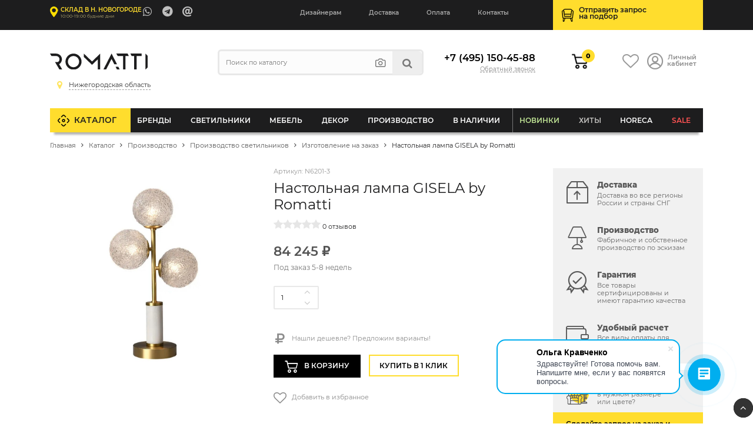

--- FILE ---
content_type: text/html; charset=UTF-8
request_url: https://nnov.romatti.ru/catalog/pnastolnaya-lampa-gisela-by-romatti.html
body_size: 73230
content:
    <!DOCTYPE html>
    <html lang="ru">
    <head data-dir="/catalog/" data-page="/catalog/pnastolnaya-lampa-gisela-by-romatti.html">
        <title>Настольная лампа GISELA by Romatti артикул - N6201-3 купить  | интернет-магазин Romatti в Нижнем Новогороде</title>
        <meta http-equiv="Content-Type" content="text/html; charset=UTF-8" />
<meta name="description" content="Настольная лампа GISELA by Romatti в каталоге Romatti. ✅ Большой выбор  изделий в каталоге. Доставка во все регионы России и страны СНГ. Сертифицированные товары с гарантией. Индивидуальный подбор и комплектация проектов" />
<link rel="canonical" href="https://nnov.romatti.ru/catalog/pnastolnaya-lampa-gisela-by-romatti.html" />
<script type="text/javascript" data-skip-moving="true">(function(w, d, n) {var cl = "bx-core";var ht = d.documentElement;var htc = ht ? ht.className : undefined;if (htc === undefined || htc.indexOf(cl) !== -1){return;}var ua = n.userAgent;if (/(iPad;)|(iPhone;)/i.test(ua)){cl += " bx-ios";}else if (/Windows/i.test(ua)){cl += ' bx-win';}else if (/Macintosh/i.test(ua)){cl += " bx-mac";}else if (/Linux/i.test(ua) && !/Android/i.test(ua)){cl += " bx-linux";}else if (/Android/i.test(ua)){cl += " bx-android";}cl += (/(ipad|iphone|android|mobile|touch)/i.test(ua) ? " bx-touch" : " bx-no-touch");cl += w.devicePixelRatio && w.devicePixelRatio >= 2? " bx-retina": " bx-no-retina";var ieVersion = -1;if (/AppleWebKit/.test(ua)){cl += " bx-chrome";}else if (/Opera/.test(ua)){cl += " bx-opera";}else if (/Firefox/.test(ua)){cl += " bx-firefox";}ht.className = htc ? htc + " " + cl : cl;})(window, document, navigator);</script>


<link href="/bitrix/js/ui/design-tokens/dist/ui.design-tokens.min.css?170842785222911" type="text/css"  rel="stylesheet" />
<link href="/bitrix/js/ui/fonts/opensans/ui.font.opensans.min.css?16637636412320" type="text/css"  rel="stylesheet" />
<link href="/bitrix/js/main/popup/dist/main.popup.bundle.min.css?168803104626598" type="text/css"  rel="stylesheet" />
<link href="/bitrix/cache/css/nn/Romatti_NEW/page_658484fdfd4ed5edc6ac76f5c336aaa0/page_658484fdfd4ed5edc6ac76f5c336aaa0_v1.css?176311369254903" type="text/css"  rel="stylesheet" />
<link href="/bitrix/cache/css/nn/Romatti_NEW/template_2a7c77380dbbafabc4607f86ea4741d8/template_2a7c77380dbbafabc4607f86ea4741d8_v1.css?1763113686145311" type="text/css"  data-template-style="true" rel="stylesheet" />
<link href="https://unpkg.com/swiper/swiper-bundle.min.css" type="text/css"  rel="stylesheet" />







        <meta http-equiv="X-UA-Compatible" content="IE=edge">
        <meta name="viewport" content="width=device-width, initial-scale=1.0">
                <link rel="icon" type="image/svg" href="/bitrix/templates/Romatti_NEW/img/favicon.svg">
        <link rel="shortcut icon" href="https://romatti.ru/favicon.ico ">
        <link rel="image_src" href="https://nnov.romatti.ru/upload/iblock/e8d/z6y1db1qeyw21yy0pmxdrfdxqs3u660h.jpg">
        <meta property="og:image" content="https://nnov.romatti.ru/upload/iblock/e8d/z6y1db1qeyw21yy0pmxdrfdxqs3u660h.jpg">
        <meta property="og:image:secure_url" content="https://nnov.romatti.ru/upload/iblock/e8d/z6y1db1qeyw21yy0pmxdrfdxqs3u660h.jpg">
        <meta property="og:image:width" content="1200">
        <meta property="og:image:height" content="630">
        <meta property="og:type" content="website">
        <meta property="og:site_name" content="Romatti: Дизайнерская мебель и светильники">
        <meta property="og:url" content="https://nnov.romatti.ru/catalog/pnastolnaya-lampa-gisela-by-romatti.html">
        <meta property="og:title" content="">
        <meta property="og:description" content="Настольная лампа GISELA by Romatti - яркий и функциональный пример освещения. ">
                    <meta name="yandex-verification" content="cb9ba3cd047bd5ad" />
        
        <meta property="fb:app_id" content="2276476932605739" />
        <meta name="p:domain_verify" content="1479c83f7ce9b60bb1c7a170e8ca747b"/>
        <link rel="preload" href="https://nnov.romatti.ru/bitrix/templates/Romatti_NEW/css/fonts/Montserrat/montserrat-v15-latin_cyrillic-regular.woff2" as="font" type="font/woff2" crossorigin="anonymous">
        <link rel="preload" href="https://nnov.romatti.ru/bitrix/templates/Romatti_NEW/css/fonts/Montserrat/montserrat-v15-latin_cyrillic-600.woff2" as="font" type="font/woff2" crossorigin="anonymous">
        <link rel="preload" href="https://nnov.romatti.ru/bitrix/templates/Romatti_NEW/css/fonts/Montserrat/montserrat-v15-latin_cyrillic-800.woff2" as="font" type="font/woff2" crossorigin="anonymous">
        <link rel="preload" href="https://nnov.romatti.ru/bitrix/templates/Romatti_NEW/css/icons/fonts/icomoon.ttf" as="font" type="font/ttf" crossorigin="anonymous">
        <link rel="dns-prefetch" href="https://www.googletagmanager.com">
        <link rel="dns-prefetch" href="https://www.google-analytics.com">
        <link rel="dns-prefetch" href="https://ssl.google-analytics.com">
        <link rel="dns-prefetch" href="https://mc.yandex.ru">
        <link rel="dns-prefetch" href="https://www.gstatic.com">
        <link rel="dns-prefetch" href="https://romatti.bitrix24.ru">
        <link rel="dns-prefetch" href="https://cdn-ru.bitrix24.ru/">
        <link rel="preconnect" href="https://mc.yandex.ru">
                                
                                                                                                        
                            
            <!--wazzup24-->
                                        <script data-skip-moving=true>(function(w,d,s,l,i){w[l]=w[l]||[];w[l].push({'gtm.start':
                            new Date().getTime(),event:'gtm.js'});var f=d.getElementsByTagName(s)[0],
                        j=d.createElement(s),dl=l!='dataLayer'?'&l='+l:'';j.async=true;j.src=
                        'https://www.googletagmanager.com/gtm.js?id='+i+dl;f.parentNode.insertBefore(j,f);
                    })(window,document,'script','dataLayer','GTM-56CLWD3');</script>
            

            <!-- Yandex.Metrika counter -->
            <script data-skip-moving=true>


                /*var yaParams = {};
                var xhr = new XMLHttpRequest();
                xhr.open('GET', 'https://ip.up66.ru/', true);
                xhr.onload = function() {
                    yaParams.ip = this.responseText;
                }
                xhr.send();

                 */

                (function(m,e,t,r,i,k,a){m[i]=m[i]||function(){(m[i].a=m[i].a||[]).push(arguments)};
                    m[i].l=1*new Date();k=e.createElement(t),a=e.getElementsByTagName(t)[0],k.async=1,k.src=r,a.parentNode.insertBefore(k,a)})
                (window, document, "script", "https://mc.yandex.ru/metrika/tag.js", "ym");

                                    ym(55152619, "init", {
                        params:window.yaParams,
                        clickmap:true,
                        trackLinks:true,
                        accurateTrackBounce:true,
                        webvisor:true,
                        ecommerce:"dataLayer"
                    });
                
                                ym(65634754, "init", {
                    accurateTrackBounce:true,
                    ecommerce:"dataLayer"
                });
                
            </script>
            <!-- /Yandex.Metrika counter -->

            <!--VK PIXEL-->
                                    <noscript><img src="https://vk.com/rtrg?p=VK-RTRG-1233010-eVHGE" style="position:fixed; left:-999px;" alt=""/></noscript>

            <!-- Facebook Pixel Code -->
            <script data-skip-moving=true>
                !function(f,b,e,v,n,t,s)
                {if(f.fbq)return;n=f.fbq=function(){n.callMethod?
                    n.callMethod.apply(n,arguments):n.queue.push(arguments)};
                    if(!f._fbq)f._fbq=n;n.push=n;n.loaded=!0;n.version='2.0';
                    n.queue=[];t=b.createElement(e);t.async=!0;
                    t.src=v;s=b.getElementsByTagName(e)[0];
                    s.parentNode.insertBefore(t,s)}(window, document,'script',
                    'https://connect.facebook.net/en_US/fbevents.js');
                //fbq('init', '681814038954433');
                //fbq('init', '408028461059185');
                fbq('init', '509028077247884');
                                fbq('track', 'PageView');
            </script>
            <!-- End Facebook Pixel Code -->

                                                            </head>
<body>



    <div id="panel"></div>

        <header id="header" itemscope itemtype="http://schema.org/WPHeader">
        <meta itemprop="headline" content="Romatti">
        <meta itemprop="description" content="Компания Romatti предлагает большой выбор дизайнерской, декоративной и оригинальной мебели и светильников собственного производства, доставляем заказы по Москве и России.">
        <div class="top_line">
            <div class="container">
                <div class="row">
                    <div class="col-6 col-md-5 col-lg-4">
                        <a href="/contact/" class="show_room">

                                                                                        <span class="strong">Склад в Н. Новогороде</span>
                                <em>10:00-19:00 будние дни</em>
                            

                        </a>

                        <ul class="contacts">
                                                            <li><a target="_blank" class="massenger"  rel="nofollow" title="WhatsApp" href="https://api.whatsapp.com/send?phone=74951504588" onclick="ym(55152619,'reachGoal','whatsapp'); ga('send', 'event', 'button', 'click', 'whatsapp');return true;" ><i class="icon-whatsapp"></i></a></li>
                                <li><a target="_blank" class="massenger"  rel="nofollow" title="Telegram" href="https://t.me/romatti_manager?start="><i class="icon-telegram" onclick="ym(55152619,'reachGoal','telegram'); return true;" ></i></a></li>
                                <li><a href="mailto:hello@romatti.ru" onclick="ga('send', 'event', 'Clicks', 'Email Click', 'mailClick'); return true;"><i class="icon-at"></i></a></li>
                                                    </ul>
                    </div>

                    <div class="col-4 col-md-2 col-lg-5">
                        <ul class="mob_actions">
                            <li><a href="/catalog/?q=" id="search_button"><i class="icon-search"></i></a></li>
                            <li><a href="#" id="info_menu_button"><i class="icon-menu"></i></a></li>
                        </ul>
                        <nav>
                            <ul class="info_menu">
                                <li class="d-block d-md-none menu_title">Меню сайта <i class="icon-close"></i></li>
                                <li class="d-block d-md-none"><a href="/catalog/">Каталог</a></li>
                                
       
        	
					<li><a href="/cooperation/designers/">Дизайнерам</a></li>
		        	
					<li><a href="/info/shipping-and-payment/">Доставка</a></li>
		        	
					<li><a href="/info/shipping-and-payment/">Оплата</a></li>
		        	
					<li><a href="/contact/">Контакты</a></li>
		                                </ul>
                        </nav>
                    </div>

                    <div class="col-2 col-md-5 col-lg-3">
                        <a href="/selection/" class="podbor selection_form">
                            <span>Отправить запрос<br>на&nbsp;подбор</span>
                        </a>
                    </div>
                </div>
            </div>
        </div>

        <div class="header">
            <div class="container">

                
                <div class="row">
                    <div class="order-first col-6 col-md-4 col-lg-3">
                        <a href="/" class="logo"><img src="/bitrix/templates/Romatti_NEW/img/logo.svg" alt="Romatti: Дизайнерская  мебель, освещение и декор для коммерческих и частных проектов" height="40" width="150"/></a>
                        <div id="city_select" class="city_select">
                            <ul class="closestclick nn">
                                <li ><a href="https://romatti.ru/catalog/pnastolnaya-lampa-gisela-by-romatti.html"><i class="icon-map"></i><span>Москва и МО</span></a></li>
                                <li ><a href="https://krd.romatti.ru/catalog/pnastolnaya-lampa-gisela-by-romatti.html"><i class="icon-map"></i><span>Краснодарский край</span></a></li>
                                <li class="select"><a href="https://nnov.romatti.ru/catalog/pnastolnaya-lampa-gisela-by-romatti.html"><i class="icon-map"></i><span>Нижегородская область</span></a></li>
                                <li ><a href="https://pnz.romatti.ru/catalog/pnastolnaya-lampa-gisela-by-romatti.html"><i class="icon-map"></i><span>Пензенская область</span></a></li>
                                <li ><a href="https://romatti.ee/catalog/pnastolnaya-lampa-gisela-by-romatti.html"><i class="icon-map"></i><span>Эстония, Таллин</span></a></li>
                                <li ><a href="https://romatti.ae/catalog/pnastolnaya-lampa-gisela-by-romatti.html"><i class="icon-map"></i><span>ОАЭ, Дубай</span></a></li>
                                <li ><a href="https://romatti.uz/catalog/pnastolnaya-lampa-gisela-by-romatti.html"><i class="icon-map"></i><span>Узбекистан, Ташкент</span></a></li>
                            </ul>
                        </div>

                                            </div>
                    <div class="d-none d-lg-inline-block col-lg-4">
                        
<form method="get" class="search form compact" id="search-popup" action="/search/">
    <input type="text" name="q" placeholder="Поиск по каталогу" autocomplete="off"  class="search_input"/>
    <ul class="act">
        <li><a title="Подбор по фото" href="#" class="findbyphoto"><i class="icon-photo"></i></a></li>
        <li><button type="submit"><i class="icon-search"></i></button></li>
    </ul>
    <div class="ajax_search_result header_search_result"></div>
</form>

                    </div>
                    <div class="order-last order-md-6 col-12 col-md-4 col-lg-2">
                        <div class="phone">

                                                            <a class="number" href="tel:+74951504588">+7 (495) 150-45-88</a>
                                                        <script data-b24-form="click/7/q6zxfi" data-skip-moving="true">
			                    (function(w,d,u){
			                        var s=d.createElement('script');s.async=true;s.src=u+'?'+(Date.now()/180000|0);
			                        var h=d.getElementsByTagName('script')[0];h.parentNode.insertBefore(s,h);
			                    })(window,document,'https://cdn-ru.bitrix24.ru/b13596050/crm/form/loader_7.js');
			                </script>
                            <a class="callback callback_action" href="javascript:void(0)">Обратный звонок</a>

                        </div>
                    </div>
                    <div class="order-6 order-lg-lasr col-6 col-md-4 col-lg-3">
                        <ul class="actions">
                            <li class="cartli">
                                <div id="bx_basketFKauiI" class="bx-basket bx-opener"><!--'start_frame_cache_bx_basketFKauiI'-->
        <a href="/personal/cart/" class="cart">
                            <em>0</em>
                    </a>
<!--'end_frame_cache_bx_basketFKauiI'--></div>
                            </li>
                            <li>
                                <a href="/favorites/" class="favorits"><i class="icon-heart-o"></i></a>
                            </li>
                            <li><a href="/personal/" class="account"><i class="icon-user_1"></i> <span>Личный<br>кабинет</span></a></li>
                        </ul>
                    </div>
                </div>
            </div>
        </div>

        <div class="main_menu" id="main_menu">
            <div class="container">
                
<ul class="d1_menu">
    <li class="d1 first"><a href="/catalog/">Каталог</a></li>
    <li class="d1 mob"><a href="/catalog/">Меню товаров</a></li>
            <li class="d1 catalog_menu tree" >
            <a class="root_item" href="/catalog/brendy/">Бренды</a>
                                            <div class="sub_menu_wrapper CC-102">
                                                                <div class="row">
                        <div class="col-md-3">
                                                                                                                                                                                <div class="letter_block">
                                    <span class="letter">A</span>
                                                                        <ul>
                                                                                    <li class="d2">
                                                <a class="title" href="/catalog/brendy/dizaynerskaya-mebel-archip-lago-rossiya/">ARCHIPÉLAGO</a>

                                            </li>
                                                                                    <li class="d2">
                                                <a class="title" href="/catalog/brendy/aytm-daniya/">AYTM (Дания)</a>

                                            </li>
                                                                                    <li class="d2">
                                                <a class="title" href="/catalog/brendy/angel-cerda-ispaniya/">Angel Cerda (Испания)</a>

                                            </li>
                                                                                    <li class="d2">
                                                <a class="title" href="/catalog/brendy/apparatus-ssha/">Apparatus (США)</a>

                                            </li>
                                                                                    <li class="d2">
                                                <a class="title" href="/catalog/brendy/dizaynerskie-svetilniki-i-mebel-artemide-italiya/">Artemide (Италия)</a>

                                            </li>
                                                                                    <li class="d2">
                                                <a class="title" href="/catalog/brendy/arteriors-amerika/">Arteriors (Америка)</a>

                                            </li>
                                                                                    <li class="d2">
                                                <a class="title" href="/catalog/brendy/atelier-areti-germaniya/">Atelier Areti (Германия)</a>

                                            </li>
                                                                                    <li class="d2">
                                                <a class="title" href="/catalog/brendy/atmosphere-d-ailleurs/">Atmosphere d’Ailleurs (Индонезия)</a>

                                            </li>
                                                                            </ul>
                                </div>
                                                                                                                            <div class="letter_block">
                                    <span class="letter">B</span>
                                                                        <ul>
                                                                                    <li class="d2">
                                                <a class="title" href="/catalog/brendy/dizaynerskie-svetilniki-i-mebel-brabbu-portugaliya/">BRABBU (Португалия)</a>

                                            </li>
                                                                                    <li class="d2">
                                                <a class="title" href="/catalog/brendy/dizaynerskie-svetilniki-i-mebel-boca-do-lobo-portugaliya/">Boca Do Lobo (Португалия)</a>

                                            </li>
                                                                                    <li class="d2">
                                                <a class="title" href="/catalog/brendy/dizaynerskie-svetilniki-bocci-kanada/">Bocci (Канада)</a>

                                            </li>
                                                                                    <li class="d2">
                                                <a class="title" href="/catalog/brendy/bourgeois-boheme-atelier/">Bourgeois Boheme Atelier</a>

                                            </li>
                                                                                    <li class="d2">
                                                <a class="title" href="/catalog/brendy/bradexhome/">Bradexhome</a>

                                            </li>
                                                                                    <li class="d2">
                                                <a class="title" href="/catalog/brendy/brokis-chekhiya/">Brokis (Чехия)</a>

                                            </li>
                                                                            </ul>
                                </div>
                                                                                                                            <div class="letter_block">
                                    <span class="letter">C</span>
                                                                        <ul>
                                                                                    <li class="d2">
                                                <a class="title" href="/catalog/brendy/circu-portugaliya/">CIRCU (Португалия)</a>

                                            </li>
                                                                                    <li class="d2">
                                                <a class="title" href="/catalog/brendy/dizaynerskie-svetilniki-cvl-luminaires-frantsiya/">CVL Luminaires (Франция)</a>

                                            </li>
                                                                                    <li class="d2">
                                                <a class="title" href="/catalog/brendy/creative-cables-b2b-italiya/">Cables (Италия)</a>

                                            </li>
                                                                                    <li class="d2">
                                                <a class="title" href="/catalog/brendy/cane-line-daniya/">Cane-line (Дания)</a>

                                            </li>
                                                                                    <li class="d2">
                                                <a class="title" href="/catalog/brendy/casamania-horm-italiya/">Casamania & Horm (Италия)</a>

                                            </li>
                                                                                    <li class="d2">
                                                <a class="title" href="/catalog/brendy/catellani-smith-lights-italiya/">Catellani & Smith Lights (Италия)</a>

                                            </li>
                                                                                    <li class="d2">
                                                <a class="title" href="/catalog/brendy/commune-singapur/">Commune (Сингапур)</a>

                                            </li>
                                                                                    <li class="d2">
                                                <a class="title" href="/catalog/brendy/crystallux/">Crystal Lux (Испания)</a>

                                            </li>
                                                                                    <li class="d2">
                                                <a class="title" href="/catalog/brendy/currey-company-amerika/">Currey & Co (Америка)</a>

                                            </li>
                                                                            </ul>
                                </div>
                                                                                                                            <div class="letter_block">
                                    <span class="letter">D</span>
                                                                        <ul>
                                                                                    <li class="d2">
                                                <a class="title" href="/catalog/brendy/dizaynerskie-svetilniki-i-mebel-dbodhi-indoneziya/">DBODHI (Индонезия)</a>

                                            </li>
                                                                                    <li class="d2">
                                                <a class="title" href="/catalog/brendy/dcw-ditions-frantsiya/">DCW Éditions (Франция)</a>

                                            </li>
                                                                                    <li class="d2">
                                                <a class="title" href="/catalog/brendy/dizaynerskaya-mebel-ditre-italia-italiya/">DITRE ITALIA (Италия)</a>

                                            </li>
                                                                                    <li class="d2">
                                                <a class="title" href="/catalog/brendy/dan-form-daniya/">Dan Form (Дания)</a>

                                            </li>
                                                                                    <li class="d2">
                                                <a class="title" href="/catalog/brendy/delightfull-portugaliya/">Delightfull (Португалия)</a>

                                            </li>
                                                                                    <li class="d2">
                                                <a class="title" href="/catalog/brendy/designheure-frantsiya/">Designheure (Франция)</a>

                                            </li>
                                                                            </ul>
                                </div>
                                                                                                                            <div class="letter_block">
                                    <span class="letter">E</span>
                                                                        <ul>
                                                                                    <li class="d2">
                                                <a class="title" href="/catalog/brendy/eichholtz-niderlandy/">EICHHOLTZ (Нидерланды)</a>

                                            </li>
                                                                                    <li class="d2">
                                                <a class="title" href="/catalog/brendy/eno-studio-frantsiya/">ENO STUDIO (Франция)</a>

                                            </li>
                                                                                    <li class="d2">
                                                <a class="title" href="/catalog/brendy/edizioni-design-italiya/">Edizioni Design (Италия)</a>

                                            </li>
                                                                                    <li class="d2">
                                                <a class="title" href="/catalog/brendy/dizaynerskie-svetilniki-estiluz-ispaniya1/">Estiluz (Испания)</a>

                                            </li>
                                                                                    <li class="d2">
                                                <a class="title" href="/catalog/brendy/euroluce-italiya/">Euroluce (Италия)</a>

                                            </li>
                                                                            </ul>
                                </div>
                                                                                                                            <div class="letter_block">
                                    <span class="letter">F</span>
                                                                        <ul>
                                                                                    <li class="d2">
                                                <a class="title" href="/catalog/brendy/dizaynerskie-svetilniki-faro-barcelona-ispaniya/">Faro Barcelona (Испания)</a>

                                            </li>
                                                                                    <li class="d2">
                                                <a class="title" href="/catalog/brendy/feelgood-designs-avstraliya/">Feelgood (Австралия)</a>

                                            </li>
                                                                                    <li class="d2">
                                                <a class="title" href="/catalog/brendy/flos-italiya/">Flos (Италия)</a>

                                            </li>
                                                                                    <li class="d2">
                                                <a class="title" href="/catalog/brendy/forestier-frantsiya/">Forestier (Франция)</a>

                                            </li>
                                                                                    <li class="d2">
                                                <a class="title" href="/catalog/brendy/frezoli-niderlandy4866/">Frezoli (Нидерланды)</a>

                                            </li>
                                                                            </ul>
                                </div>
                                                                                                                                </div><div class="col-md-3">
                                                                                                    <div class="letter_block">
                                    <span class="letter">G</span>
                                                                        <ul>
                                                                                    <li class="d2">
                                                <a class="title" href="/catalog/brendy/dizaynerskie-svetilniki-grupa-khorvatiya/">GRUPA (Хорватия)</a>

                                            </li>
                                                                                    <li class="d2">
                                                <a class="title" href="/catalog/brendy/gie-el-polsha/">Gie El (Польша)</a>

                                            </li>
                                                                                    <li class="d2">
                                                <a class="title" href="/catalog/brendy/globen-shvetsiya/">Globen (Швеция)</a>

                                            </li>
                                                                                    <li class="d2">
                                                <a class="title" href="/catalog/brendy/gubi-italiya/">Gubi (Италия)</a>

                                            </li>
                                                                            </ul>
                                </div>
                                                                                                                            <div class="letter_block">
                                    <span class="letter">H</span>
                                                                        <ul>
                                                                                    <li class="d2">
                                                <a class="title" href="/catalog/brendy/hudson-valley/">HUDSON VALLEY (Америка)</a>

                                            </li>
                                                                                    <li class="d2">
                                                <a class="title" href="/catalog/brendy/dizaynerskie-svetilniki-halo-design-daniya/">Halo Design (Дания)</a>

                                            </li>
                                                                                    <li class="d2">
                                                <a class="title" href="/catalog/brendy/henge-italiya/">Henge (Италия)</a>

                                            </li>
                                                                                    <li class="d2">
                                                <a class="title" href="/catalog/brendy/house-doctor-daniya/">House Doctor (Дания)</a>

                                            </li>
                                                                            </ul>
                                </div>
                                                                                                                            <div class="letter_block">
                                    <span class="letter">I</span>
                                                                        <ul>
                                                                                    <li class="d2">
                                                <a class="title" href="/catalog/brendy/dizaynerskie-svetilniki-ilfari/">ILFARI (Нидерланды)</a>

                                            </li>
                                                                                    <li class="d2">
                                                <a class="title" href="/catalog/brendy/dizaynerskie-svetilniki-i-mebel-italamp-italiya/">ITALAMP (Италия)</a>

                                            </li>
                                                                                    <li class="d2">
                                                <a class="title" href="/catalog/brendy/dizaynerskie-svetilniki-il-pezzo-mancante-italiya/">Il Pezzo Mancante (Италия)</a>

                                            </li>
                                                                            </ul>
                                </div>
                                                                                                                            <div class="letter_block">
                                    <span class="letter">K</span>
                                                                        <ul>
                                                                                    <li class="d2">
                                                <a class="title" href="/catalog/brendy/dizaynerskie-svetilniki-karman-italiya/">KARMAN (Италия)</a>

                                            </li>
                                                                            </ul>
                                </div>
                                                                                                                            <div class="letter_block">
                                    <span class="letter">L</span>
                                                                        <ul>
                                                                                    <li class="d2">
                                                <a class="title" href="/catalog/brendy/luxxu-portugaliya/">LUXXU (Португалия)</a>

                                            </li>
                                                                                    <li class="d2">
                                                <a class="title" href="/catalog/brendy/laforma/">La Forma (ex Julia Grup) (Испания)</a>

                                            </li>
                                                                                    <li class="d2">
                                                <a class="title" href="/catalog/brendy/lambert-fils-kanada/">Lambert&Fils (Канада)</a>

                                            </li>
                                                                                    <li class="d2">
                                                <a class="title" href="/catalog/brendy/light-living-niderlandy/">Light & Living (Нидерланды)</a>

                                            </li>
                                                                                    <li class="d2">
                                                <a class="title" href="/catalog/brendy/lladro-ispaniya/">Lladro (Испания)</a>

                                            </li>
                                                                                    <li class="d2">
                                                <a class="title" href="/catalog/brendy/romattiloft/">Loft lT  (Испания)</a>

                                            </li>
                                                                                    <li class="d2">
                                                <a class="title" href="/catalog/brendy/luceplan-italiya/">Luceplan (Италия)</a>

                                            </li>
                                                                            </ul>
                                </div>
                                                                                                                            <div class="letter_block">
                                    <span class="letter">M</span>
                                                                        <ul>
                                                                                    <li class="d2">
                                                <a class="title" href="/catalog/brendy/monograph-daniya/">MONOGRAPH (Дания)</a>

                                            </li>
                                                                                    <li class="d2">
                                                <a class="title" href="/catalog/brendy/manutti-belgiya/">Manutti (Бельгия)</a>

                                            </li>
                                                                                    <li class="d2">
                                                <a class="title" href="/catalog/brendy/by-marc-wood-velikobritaniya/">Marc Wood (Великобритания)</a>

                                            </li>
                                                                                    <li class="d2">
                                                <a class="title" href="/catalog/brendy/market-set-frantsiya/">Market Set (Франция)</a>

                                            </li>
                                                                                    <li class="d2">
                                                <a class="title" href="/catalog/brendy/matlight-milano-italiya/">Matlight Milano (Италия)</a>

                                            </li>
                                                                                    <li class="d2">
                                                <a class="title" href="/catalog/brendy/maytoni/">Maytoni (Германия)</a>

                                            </li>
                                                                                    <li class="d2">
                                                <a class="title" href="/catalog/brendy/minotti-italiya/">Minotti (Италия)</a>

                                            </li>
                                                                                    <li class="d2">
                                                <a class="title" href="/catalog/brendy/moooi-italiya/">Moooi (Италия)</a>

                                            </li>
                                                                                    <li class="d2">
                                                <a class="title" href="/catalog/brendy/mullan-lighting-irlandiya/">Mullan Lighting (Ирландия)</a>

                                            </li>
                                                                            </ul>
                                </div>
                                                                                                                                </div><div class="col-md-3">
                                                                                                    <div class="letter_block">
                                    <span class="letter">N</span>
                                                                        <ul>
                                                                                    <li class="d2">
                                                <a class="title" href="/catalog/brendy/nemo-lighting-italiya/">NEMO lighting (Италия)</a>

                                            </li>
                                                                                    <li class="d2">
                                                <a class="title" href="/catalog/brendy/next1/">Next (Нидерланды)</a>

                                            </li>
                                                                            </ul>
                                </div>
                                                                                                                            <div class="letter_block">
                                    <span class="letter">P</span>
                                                                        <ul>
                                                                                    <li class="d2">
                                                <a class="title" href="/catalog/brendy/dizaynerskie-svetilniki-penta-italiya/">PENTA (Италия)</a>

                                            </li>
                                                                                    <li class="d2">
                                                <a class="title" href="/catalog/brendy/pomax-belgiya/">POMAX (Бельгия)</a>

                                            </li>
                                                                                    <li class="d2">
                                                <a class="title" href="/catalog/brendy/pop-corn-frantsiya/">POP CORN (Франция)</a>

                                            </li>
                                                                                    <li class="d2">
                                                <a class="title" href="/catalog/brendy/prandina/">PRANDINA</a>

                                            </li>
                                                                                    <li class="d2">
                                                <a class="title" href="/catalog/brendy/purho/">PURHO</a>

                                            </li>
                                                                                    <li class="d2">
                                                <a class="title" href="/catalog/brendy/dizaynerskaya-mebel-paged-polsha/">Paged (Польша)</a>

                                            </li>
                                                                                    <li class="d2">
                                                <a class="title" href="/catalog/brendy/mebel-pedrali-italiya/">Pedrali (Италия)</a>

                                            </li>
                                                                                    <li class="d2">
                                                <a class="title" href="/catalog/brendy/petite-friture-frantsiya/">Petite Friture (Франция)</a>

                                            </li>
                                                                                    <li class="d2">
                                                <a class="title" href="/catalog/brendy/pole-niderlandy/">Pole (Нидерланды)</a>

                                            </li>
                                                                                    <li class="d2">
                                                <a class="title" href="/catalog/brendy/pols-potten-niderlandy/">Pols Potten (Нидерланды)</a>

                                            </li>
                                                                            </ul>
                                </div>
                                                                                                                            <div class="letter_block">
                                    <span class="letter">Q</span>
                                                                        <ul>
                                                                                    <li class="d2">
                                                <a class="title" href="/catalog/brendy/qeeboo-italiya/">Qeeboo (Италия)</a>

                                            </li>
                                                                            </ul>
                                </div>
                                                                                                                            <div class="letter_block">
                                    <span class="letter">R</span>
                                                                        <ul>
                                                                                    <li class="d2">
                                                <a class="title" href="/catalog/brendy/romatti-proline-rossiya/">ROMATTI PROLINE</a>

                                            </li>
                                                                                    <li class="d2">
                                                <a class="title" href="/catalog/brendy/rubn-shvetsiya/">RUBN (Швеция)</a>

                                            </li>
                                                                                    <li class="d2">
                                                <a class="title" href="/catalog/brendy/rv-astley-velikobritaniya/">RV Astley (Великобритания)</a>

                                            </li>
                                                                                    <li class="d2">
                                                <a class="title" href="/catalog/brendy/radar-frantsiya/">Radar (Франция)</a>

                                            </li>
                                                                                    <li class="d2">
                                                <a class="title" href="/catalog/brendy/reflections-copenhagen-daniya/">Reflections Copenhagen (Дания)</a>

                                            </li>
                                                                                    <li class="d2">
                                                <a class="title" href="/catalog/brendy/restoration-hardware-ssha/">Restoration Hardware (США)</a>

                                            </li>
                                                                                    <li class="d2">
                                                <a class="title" href="/catalog/brendy/romi-amsterdam-niderlandy/">RoMi Amsterdam (Нидерланды)</a>

                                            </li>
                                                                                    <li class="d2">
                                                <a class="title" href="/catalog/brendy/romatti-lifestyle-niderlandy/">Romatti Lifestyle (Нидерланды)</a>

                                            </li>
                                                                                    <li class="d2">
                                                <a class="title" href="/catalog/brendy/romatti-lighting/">Romatti Lighting (Турция)</a>

                                            </li>
                                                                                    <li class="d2">
                                                <a class="title" href="/catalog/brendy/romatti-milano-italiya/">Romatti Milano (Италия)</a>

                                            </li>
                                                                            </ul>
                                </div>
                                                                                                                            <div class="letter_block">
                                    <span class="letter">S</span>
                                                                        <ul>
                                                                                    <li class="d2">
                                                <a class="title" href="/catalog/brendy/serip-portugaliya/">SERIP (Португалия)</a>

                                            </li>
                                                                                    <li class="d2">
                                                <a class="title" href="/catalog/brendy/SF/">SF</a>

                                            </li>
                                                                                    <li class="d2">
                                                <a class="title" href="/catalog/sferon/">SFERON (Италия)</a>

                                            </li>
                                                                                    <li class="d2">
                                                <a class="title" href="/catalog/brendy/dizaynerskaya-mebel-softline-daniya/">SOFTLINE (Дания)</a>

                                            </li>
                                                                                    <li class="d2">
                                                <a class="title" href="/catalog/brendy/st/">ST</a>

                                            </li>
                                                                                    <li class="d2">
                                                <a class="title" href="/catalog/brendy/signature/">Signature (Франция)</a>

                                            </li>
                                                                                    <li class="d2">
                                                <a class="title" href="/catalog/brendy/sol-de-mayo-frantsiya/">Sol de Mayo (Франция)</a>

                                            </li>
                                                                                    <li class="d2">
                                                <a class="title" href="/catalog/brendy/spiridon-deco-belgium/">Spiridon Deco (Бельгия)</a>

                                            </li>
                                                                                    <li class="d2">
                                                <a class="title" href="/catalog/brendy/romatti_group/">Stool Group (Азия)</a>

                                            </li>
                                                                                    <li class="d2">
                                                <a class="title" href="/catalog/brendy/studio-stirling-yuar/">Studio Stirling (ЮАР)</a>

                                            </li>
                                                                            </ul>
                                </div>
                                                                                                                            <div class="letter_block">
                                    <span class="letter">T</span>
                                                                        <ul>
                                                                                    <li class="d2">
                                                <a class="title" href="/catalog/brendy/dizaynerskie-svetilniki-top-light-germaniya/">TOP LIGHT (Германия)</a>

                                            </li>
                                                                                    <li class="d2">
                                                <a class="title" href="/catalog/brendy/dizaynerskie-svetilniki-i-mebel-tigermoth-angliya/">Tigermoth (Англия)</a>

                                            </li>
                                                                                    <li class="d2">
                                                <a class="title" href="/catalog/brendy/tom-dixon-velikobritaniya/">Tom Dixon (Великобритания)</a>

                                            </li>
                                                                                    <li class="d2">
                                                <a class="title" href="/catalog/brendy/tooy-italiya/">Tooy (Италия)</a>

                                            </li>
                                                                            </ul>
                                </div>
                                                                                                                                </div><div class="col-md-3">
                                                                                                    <div class="letter_block">
                                    <span class="letter">U</span>
                                                                        <ul>
                                                                                    <li class="d2">
                                                <a class="title" href="/catalog/brendy/umage-daniya/">Umage (Дания)</a>

                                            </li>
                                                                            </ul>
                                </div>
                                                                                                                            <div class="letter_block">
                                    <span class="letter">V</span>
                                                                        <ul>
                                                                                    <li class="d2">
                                                <a class="title" href="/catalog/brendy/dizaynerskie-svetilniki-vibia-ispaniya/">VIBIA (Испания)</a>

                                            </li>
                                                                                    <li class="d2">
                                                <a class="title" href="/catalog/brendy/vele/">Vele Luce</a>

                                            </li>
                                                                                    <li class="d2">
                                                <a class="title" href="/catalog/brendy/versmissen-niderlandy/">Versmissen (Нидерланды)</a>

                                            </li>
                                                                                    <li class="d2">
                                                <a class="title" href="/catalog/brendy/vips-and-friends-belgiya/">Vips and Friends (Бельгия)</a>

                                            </li>
                                                                                    <li class="d2">
                                                <a class="title" href="/catalog/brendy/dizaynerskie-svetilniki-visual-comfort-amerika/">Visual Comfort (Америка)</a>

                                            </li>
                                                                                    <li class="d2">
                                                <a class="title" href="/catalog/brendy/vitra-shveytsariya/">Vitra (Швейцария)</a>

                                            </li>
                                                                            </ul>
                                </div>
                                                                                                                            <div class="letter_block">
                                    <span class="letter">С</span>
                                                                        <ul>
                                                                                    <li class="d2">
                                                <a class="title" href="/catalog/brendy/svetilniki-cvl-indiya/">Светильники Covali (Индия)</a>

                                            </li>
                                                                            </ul>
                                </div>
                                                                                                                            <div class="letter_block">
                                    <span class="letter">1</span>
                                                                        <ul>
                                                                                    <li class="d2">
                                                <a class="title" href="/catalog/brendy/101-copenhagen-daniya/">101 Copenhagen (Дания)</a>

                                            </li>
                                                                            </ul>
                                </div>
                                                                                    </div>
                    </div>
                                    </div>
                    </li>
            <li class="d1 catalog_menu tree" >
            <a class="root_item" href="/catalog/svetilniki/">Светильники</a>
                                            <div class="sub_menu_wrapper CC-15">
                                        <div class="row">
                        <div class="col-md-3">
                            <ul class="d2_menu">
                                                                                                                                        <li class="d2">
                                        <div class="flex_wrapper">
                                            <div class="icon_wrapper">
                                                                                                                                                        <img class="lazyload" data-src="/upload/resize_cache/uf/870/100_300_1/dp2gatmpy578948qkmky7wsoeuiqxsg3.png" alt="Подвесные"/>
                                                                                            </div>
                                            <div class="links_wrapper">
                                                <a class="title" href="/catalog/svetilniki/podvesnye_svetilniki/">Подвесные</a>
                                                                                                                                                    <ul class="d3_menu">
                                                                                                                                                                                                                                        <li class="d3 ">
                                                                <a href="/catalog/svetilniki/podvesnye_svetilniki/podvesnye_svetilniki_v_vostochnom_stile/">В восточном стиле</a>
                                                            </li>
                                                                                                                                                                                <li class="d3 ">
                                                                <a href="/catalog/svetilniki/podvesnye_svetilniki/dizaynerskie-podvesnye-svetilniki-v-klassicheskom-stile/">Классика</a>
                                                            </li>
                                                                                                                                                                                <li class="d3 ">
                                                                <a href="/catalog/svetilniki/podvesnye_svetilniki/podvesnye_svetilniki_v_skandinavskom_stile_/">В скандинавском стиле</a>
                                                            </li>
                                                                                                                                                                                <li class="d3 ">
                                                                <a href="/catalog/svetilniki/podvesnye_svetilniki/podvesnye_svetilniki_v_sovremennom_stile_postmodern/">В современном стиле</a>
                                                            </li>
                                                                                                            </ul>
                                                                                            </div>
                                        </div>
                                        <a href="/catalog/svetilniki/podvesnye_svetilniki/" class="more">все товары &raquo;</a>

                                                                            </li>
                                                                                                        <li class="d2">
                                        <div class="flex_wrapper">
                                            <div class="icon_wrapper">
                                                                                                                                                        <img class="lazyload" data-src="/upload/resize_cache/uf/b2d/100_300_1/5i8uwdsy93522e1w97z65b2fhpcsvm38.png" alt="Люстры"/>
                                                                                            </div>
                                            <div class="links_wrapper">
                                                <a class="title" href="/catalog/svetilniki/lyustry/">Люстры</a>
                                                                                                                                                    <ul class="d3_menu">
                                                                                                                                                                                                                                        <li class="d3 ">
                                                                <a href="/catalog/svetilniki/lyustry/lyustry_v_sovremennom_stile_postmodern/">В современном стиле</a>
                                                            </li>
                                                                                                                                                                                <li class="d3 ">
                                                                <a href="/catalog/svetilniki/lyustry/lyustry_v_skandinavskom_stile/">В скандинавском стиле</a>
                                                            </li>
                                                                                                                                                                                <li class="d3 ">
                                                                <a href="/catalog/svetilniki/lyustry/lyustry_v_stile_loft/">В стиле Лофт</a>
                                                            </li>
                                                                                                                                                                                <li class="d3 ">
                                                                <a href="/catalog/svetilniki/lyustry/klassicheskie_lyustry/">В классическом стиле</a>
                                                            </li>
                                                                                                            </ul>
                                                                                            </div>
                                        </div>
                                        <a href="/catalog/svetilniki/lyustry/" class="more">все товары &raquo;</a>

                                                                            </li>
                                                                                                        <li class="d2">
                                        <div class="flex_wrapper">
                                            <div class="icon_wrapper">
                                                                                                                                                        <img class="lazyload" data-src="/upload/resize_cache/uf/37e/100_300_1/nt1wwc0a12lnaxkw7g94jn41daffh57q.png" alt="Потолочные светильники"/>
                                                                                            </div>
                                            <div class="links_wrapper">
                                                <a class="title" href="/catalog/svetilniki/potolochnye_svetilniki/">Потолочные светильники</a>
                                                                                                                                                    <ul class="d3_menu">
                                                                                                                                                                                                                                        <li class="d3 ">
                                                                <a href="/catalog/svetilniki/potolochnye_svetilniki/dizaynerskie-potolochnye-svetilniki/">Дизайнерский</a>
                                                            </li>
                                                                                                                                                                                <li class="d3 ">
                                                                <a href="/catalog/svetilniki/potolochnye_svetilniki/dizaynerskie-potolochnye-svetilniki-belogo-tsveta/">Белый</a>
                                                            </li>
                                                                                                                                                                                <li class="d3 ">
                                                                <a href="/catalog/svetilniki/potolochnye_svetilniki/dizaynerskie-potolochnye-svetilniki-v-vostochnom-stile/">Восточный</a>
                                                            </li>
                                                                                                                                                                                <li class="d3 ">
                                                                <a href="/catalog/svetilniki/potolochnye_svetilniki/dizaynerskie-potolochnye-svetilniki-v-klassicheskom-stile/">Классика</a>
                                                            </li>
                                                                                                            </ul>
                                                                                            </div>
                                        </div>
                                        <a href="/catalog/svetilniki/potolochnye_svetilniki/" class="more">все товары &raquo;</a>

                                                                            </li>
                                                                                                            </ul></div><div class="col-md-3 18 15"><ul class="d2_menu">
                                                                                                                <li class="d2">
                                        <div class="flex_wrapper">
                                            <div class="icon_wrapper">
                                                                                                                                                        <img class="lazyload" data-src="/upload/resize_cache/uf/e05/100_300_1/b2qeeiqveg0354avuuo534qjviiv8ptw.png" alt="Бра"/>
                                                                                            </div>
                                            <div class="links_wrapper">
                                                <a class="title" href="/catalog/svetilniki/bra/">Бра</a>
                                                                                                                                                    <ul class="d3_menu">
                                                                                                                                                                                                                                        <li class="d3 ">
                                                                <a href="/catalog/svetilniki/bra/bra-v-sovremennom-stile-postmodern/">В современном стиле</a>
                                                            </li>
                                                                                                                                                                                <li class="d3 ">
                                                                <a href="/catalog/svetilniki/bra/nastennye_svetilniki_v_skandinavskom_stile_/">В скандинавском стиле</a>
                                                            </li>
                                                                                                                                                                                <li class="d3 ">
                                                                <a href="/catalog/svetilniki/bra/bra_v_stile_loft/">В стиле Лофт</a>
                                                            </li>
                                                                                                                                                                                <li class="d3 ">
                                                                <a href="/catalog/svetilniki/bra/klassicheskie_bra/">В классическом стиле</a>
                                                            </li>
                                                                                                            </ul>
                                                                                            </div>
                                        </div>
                                        <a href="/catalog/svetilniki/bra/" class="more">все товары &raquo;</a>

                                                                            </li>
                                                                                                        <li class="d2">
                                        <div class="flex_wrapper">
                                            <div class="icon_wrapper">
                                                                                                                                                        <img class="lazyload" data-src="/upload/resize_cache/uf/c72/100_300_1/10qegazzv5e7xrq1awpd80bhhmkw9mmx.png" alt="Настольные лампы"/>
                                                                                            </div>
                                            <div class="links_wrapper">
                                                <a class="title" href="/catalog/svetilniki/nastolnye_lampy/">Настольные лампы</a>
                                                                                                                                                    <ul class="d3_menu">
                                                                                                                                                                                                                                        <li class="d3 ">
                                                                <a href="/catalog/svetilniki/nastolnye_lampy/dekorativnye_nastolnye_lampy/">Декоративные</a>
                                                            </li>
                                                                                                                                                                                <li class="d3 ">
                                                                <a href="/catalog/svetilniki/nastolnye_lampy/lampy-bezhevye/">Бежевый</a>
                                                            </li>
                                                                                                                                                                                <li class="d3 ">
                                                                <a href="/catalog/svetilniki/nastolnye_lampy/dizaynerskie-nastolnye-lampy-belogo-tsveta/">Белый</a>
                                                            </li>
                                                                                                                                                                                <li class="d3 ">
                                                                <a href="/catalog/svetilniki/nastolnye_lampy/nastolnye-lampy-v-amerikanskom-stile/">Американский</a>
                                                            </li>
                                                                                                            </ul>
                                                                                            </div>
                                        </div>
                                        <a href="/catalog/svetilniki/nastolnye_lampy/" class="more">все товары &raquo;</a>

                                                                            </li>
                                                                                                        <li class="d2">
                                        <div class="flex_wrapper">
                                            <div class="icon_wrapper">
                                                                                                                                                        <img class="lazyload" data-src="/upload/resize_cache/uf/603/100_300_1/9logebfevar6q9mtlu5i1cy80kz9wqgx.png" alt="Торшеры"/>
                                                                                            </div>
                                            <div class="links_wrapper">
                                                <a class="title" href="/catalog/svetilniki/torshery/">Торшеры</a>
                                                                                                                                                    <ul class="d3_menu">
                                                                                                                                                                                                                                        <li class="d3 ">
                                                                <a href="/catalog/svetilniki/torshery/svetodiodnye_torshery/">Светодиодные</a>
                                                            </li>
                                                                                                                                                                                <li class="d3 ">
                                                                <a href="/catalog/svetilniki/torshery/dizaynerskie-torshery/">Дизайнерские</a>
                                                            </li>
                                                                                                                                                                                <li class="d3 ">
                                                                <a href="/catalog/svetilniki/torshery/dizaynerskie-torshery-belogo-tsveta/">Белые</a>
                                                            </li>
                                                                                                                                                                                <li class="d3 ">
                                                                <a href="/catalog/svetilniki/torshery/dizaynerskie-torshery-bronzovye/">Бронзовый</a>
                                                            </li>
                                                                                                            </ul>
                                                                                            </div>
                                        </div>
                                        <a href="/catalog/svetilniki/torshery/" class="more">все товары &raquo;</a>

                                                                            </li>
                                                                                                            </ul></div><div class="col-md-3 18 15"><ul class="d2_menu">
                                                                                                                <li class="d2">
                                        <div class="flex_wrapper">
                                            <div class="icon_wrapper">
                                                                                                                                                        <img class="lazyload" data-src="/upload/resize_cache/uf/b45/100_300_1/pa55pj0hhkvzzz9kzs907zqgd8p7fecv.png" alt="Для баров, кафе и ресторанов"/>
                                                                                            </div>
                                            <div class="links_wrapper">
                                                <a class="title" href="/catalog/svetilniki/dlya-kafe-restoranov-oteley/">Для баров, кафе и ресторанов</a>
                                                                                                                                                    <ul class="d3_menu">
                                                                                                                                                                                                                                        <li class="d3 ">
                                                                <a href="/catalog/svetilniki/dlya-kafe-restoranov-oteley/nastennye-svetilniki-bra-dlya-horeca/">Бра для HoReCa</a>
                                                            </li>
                                                                                                                                                                                <li class="d3 ">
                                                                <a href="/catalog/svetilniki/dlya-kafe-restoranov-oteley/lyustry-dlya-horeca/">Люстры для HoReCa</a>
                                                            </li>
                                                                                                                                                                                <li class="d3 ">
                                                                <a href="/catalog/svetilniki/dlya-kafe-restoranov-oteley/podvesnye-svetilniki-dlya-horeca/">Подвесные светильники для HoReCa</a>
                                                            </li>
                                                                                                            </ul>
                                                                                            </div>
                                        </div>
                                        <a href="/catalog/svetilniki/dlya-kafe-restoranov-oteley/" class="more">все товары &raquo;</a>

                                                                            </li>
                                                                                                        <li class="d2">
                                        <div class="flex_wrapper">
                                            <div class="icon_wrapper">
                                                                                                                                                        <img class="lazyload" data-src="/upload/resize_cache/uf/498/100_300_1/rqexqml2lkvpzwjg5xnfoc48dsgfxqz5.png" alt="Технический свет"/>
                                                                                            </div>
                                            <div class="links_wrapper">
                                                <a class="title" href="/catalog/svetilniki/tekhnicheskiy_svet/">Технический свет</a>
                                                                                                                                                    <ul class="d3_menu">
                                                                                                                                                                                                                                        <li class="d3 ">
                                                                <a href="/catalog/svetilniki/tekhnicheskiy_svet/spoty/">Споты</a>
                                                            </li>
                                                                                                                                                                                <li class="d3 ">
                                                                <a href="/catalog/svetilniki/tekhnicheskiy_svet/aksessuar-dlya-trekovogo-svetilnika/">Аксессуар для трекового светильника</a>
                                                            </li>
                                                                                                                                                                                <li class="d3 ">
                                                                <a href="/catalog/svetilniki/tekhnicheskiy_svet/vstraivaemye-svetilniki/">Встраиваемые светильники</a>
                                                            </li>
                                                                                                                                                                                <li class="d3 ">
                                                                <a href="/catalog/svetilniki/tekhnicheskiy_svet/podsvetka/">Подсветка</a>
                                                            </li>
                                                                                                            </ul>
                                                                                            </div>
                                        </div>
                                        <a href="/catalog/svetilniki/tekhnicheskiy_svet/" class="more">все товары &raquo;</a>

                                                                            </li>
                                                                                                        <li class="d2">
                                        <div class="flex_wrapper">
                                            <div class="icon_wrapper">
                                                                                                                                                        <img class="lazyload" data-src="/upload/resize_cache/uf/822/100_300_1/pqvwer12qatr2xkc9c8s9eb555uz49q5.png" alt="Ретро-лампы"/>
                                                                                            </div>
                                            <div class="links_wrapper">
                                                <a class="title" href="/catalog/svetilniki/dizaynerskie_retro_lampy/">Ретро-лампы</a>
                                                                                                                                                    <ul class="d3_menu">
                                                                                                                                                                                                                                        <li class="d3 ">
                                                                <a href="/catalog/svetilniki/dizaynerskie_retro_lampy/retro_patrony_i_provoda_dlya_lamp/">Патроны и провода для ламп</a>
                                                            </li>
                                                                                                                                                                                <li class="d3 ">
                                                                <a href="/catalog/svetilniki/dizaynerskie_retro_lampy/lampochki/">Лампочки</a>
                                                            </li>
                                                                                                            </ul>
                                                                                            </div>
                                        </div>
                                        <a href="/catalog/svetilniki/dizaynerskie_retro_lampy/" class="more">все товары &raquo;</a>

                                                                            </li>
                                                                                                        <li class="d2">
                                        <div class="flex_wrapper">
                                            <div class="icon_wrapper">
                                                                                                                                                        <img class="lazyload" data-src="/upload/resize_cache/uf/06c/100_300_1/7h70xvxec8p7cgb1dkfcdh12b1hpbcje.png" alt="Переносные"/>
                                                                                            </div>
                                            <div class="links_wrapper">
                                                <a class="title" href="/catalog/svetilniki/dizaynerskie-perenosnye-svetilniki/">Переносные</a>
                                                                                                                                            </div>
                                        </div>
                                        <a href="/catalog/svetilniki/dizaynerskie-perenosnye-svetilniki/" class="more">все товары &raquo;</a>

                                                                            </li>
                                                                                                            </ul></div><div class="col-md-3 17 15"><ul class="d2_menu">
                                                                                                                <li class="d2">
                                        <div class="flex_wrapper">
                                            <div class="icon_wrapper">
                                                                                                                                                        <img class="lazyload" data-src="/upload/resize_cache/uf/df0/100_300_1/g6948fom92p5zobrbgc01qzzg73857b9.png" alt="Комплектующие"/>
                                                                                            </div>
                                            <div class="links_wrapper">
                                                <a class="title" href="/catalog/svetilniki/komplektuyushchie/">Комплектующие</a>
                                                                                                                                                    <ul class="d3_menu">
                                                                                                                                                                                                                                        <li class="d3 ">
                                                                <a href="/catalog/svetilniki/komplektuyushchie/abazhury-k-svetilnikam/">Абажуры к светильникам</a>
                                                            </li>
                                                                                                                                                                                <li class="d3 ">
                                                                <a href="/catalog/svetilniki/komplektuyushchie/aksessuary-nabory/">Аксессуары (Наборы)</a>
                                                            </li>
                                                                                                                                                                                <li class="d3 ">
                                                                <a href="/catalog/svetilniki/komplektuyushchie/plafony/">Плафоны</a>
                                                            </li>
                                                                                                                                                                                <li class="d3 ">
                                                                <a href="/catalog/svetilniki/komplektuyushchie/universalnoe-kreplenie/">Универсальное крепление</a>
                                                            </li>
                                                                                                            </ul>
                                                                                            </div>
                                        </div>
                                        <a href="/catalog/svetilniki/komplektuyushchie/" class="more">все товары &raquo;</a>

                                                                            </li>
                                                                                                        <li class="d2">
                                        <div class="flex_wrapper">
                                            <div class="icon_wrapper">
                                                                                                                                                        <img class="lazyload" data-src="/upload/resize_cache/uf/9de/100_300_1/7qjw8f4eljgt82u1sbc21uybh4a953yg.png" alt="Ландшафтные светильники"/>
                                                                                            </div>
                                            <div class="links_wrapper">
                                                <a class="title" href="/catalog/svetilniki/landshaftnye-svetilniki/">Ландшафтные светильники</a>
                                                                                                                                                    <ul class="d3_menu">
                                                                                                                                                                                                                                        <li class="d3 ">
                                                                <a href="/catalog/svetilniki/landshaftnye-svetilniki/aksessuary-dlya-landshaftnykh-svetilnikov/">Аксессуары</a>
                                                            </li>
                                                                                                                                                                                <li class="d3 ">
                                                                <a href="/catalog/svetilniki/landshaftnye-svetilniki/vstraivaemye-landshaftnye-svetilniki/">Встраиваемые</a>
                                                            </li>
                                                                                                                                                                                <li class="d3 ">
                                                                <a href="/catalog/svetilniki/landshaftnye-svetilniki/landshaftnye-prozhektory/">Прожекторы</a>
                                                            </li>
                                                                                                                                                                                <li class="d3 ">
                                                                <a href="/catalog/svetilniki/landshaftnye-svetilniki/nakladnye-svetilniki/">Накладные</a>
                                                            </li>
                                                                                                            </ul>
                                                                                            </div>
                                        </div>
                                        <a href="/catalog/svetilniki/landshaftnye-svetilniki/" class="more">все товары &raquo;</a>

                                                                            </li>
                                                            </ul>
                        </div>
                                            </div>
                                    </div>
                    </li>
            <li class="d1 catalog_menu tree" >
            <a class="root_item" href="/catalog/mebel/">Мебель</a>
                                            <div class="sub_menu_wrapper CC-14">
                                        <div class="row">
                        <div class="col-md-3">
                            <ul class="d2_menu">
                                                                                                                                        <li class="d2">
                                        <div class="flex_wrapper">
                                            <div class="icon_wrapper">
                                                                                                                                                        <img class="lazyload" data-src="/upload/resize_cache/uf/cb5/100_300_1/nybufjdqwumotmtt6gql5kxheypdusv4.png" alt="Стулья"/>
                                                                                            </div>
                                            <div class="links_wrapper">
                                                <a class="title" href="/catalog/mebel/stulya/">Стулья</a>
                                                                                                                                                    <ul class="d3_menu">
                                                                                                                                                                                                                                        <li class="d3 ">
                                                                <a href="/catalog/mebel/stulya/stulya_na_metallokarkase/">На металлокаркасе</a>
                                                            </li>
                                                                                                                                                                                <li class="d3 ">
                                                                <a href="/catalog/mebel/stulya/barnye_stulya/">Барные</a>
                                                            </li>
                                                                                                                                                                                <li class="d3 ">
                                                                <a href="/catalog/mebel/stulya/derevyannye_stulya/">Деревянные</a>
                                                            </li>
                                                                                                                                                                                <li class="d3 ">
                                                                <a href="/catalog/mebel/stulya/plastikovye_stulya/">Пластиковые</a>
                                                            </li>
                                                                                                            </ul>
                                                                                            </div>
                                        </div>
                                        <a href="/catalog/mebel/stulya/" class="more">все товары &raquo;</a>

                                                                            </li>
                                                                                                        <li class="d2">
                                        <div class="flex_wrapper">
                                            <div class="icon_wrapper">
                                                                                                                                                        <img class="lazyload" data-src="/upload/resize_cache/uf/5d1/100_300_1/y7sbbygb3c01rf13ay7lbgr2qg6b61ki.png" alt="Мягкая мебель"/>
                                                                                            </div>
                                            <div class="links_wrapper">
                                                <a class="title" href="/catalog/mebel/myagkaya_mebel/">Мягкая мебель</a>
                                                                                                                                                    <ul class="d3_menu">
                                                                                                                                                                                                                                        <li class="d3 ">
                                                                <a href="/catalog/mebel/myagkaya_mebel/kresla_dlya_doma/">Кресла</a>
                                                            </li>
                                                                                                                                                                                <li class="d3 ">
                                                                <a href="/catalog/mebel/myagkaya_mebel/divany/">Диваны</a>
                                                            </li>
                                                                                                                                                                                <li class="d3 ">
                                                                <a href="/catalog/mebel/myagkaya_mebel/dizaynerskie-divany-krovati/">Дизайнерские диваны-кровати</a>
                                                            </li>
                                                                                                                                                                                <li class="d3 ">
                                                                <a href="/catalog/mebel/myagkaya_mebel/pufy_banketki/">Пуфы и банкетки</a>
                                                            </li>
                                                                                                            </ul>
                                                                                            </div>
                                        </div>
                                        <a href="/catalog/mebel/myagkaya_mebel/" class="more">все товары &raquo;</a>

                                                                            </li>
                                                                                                        <li class="d2">
                                        <div class="flex_wrapper">
                                            <div class="icon_wrapper">
                                                                                                                                                        <img class="lazyload" data-src="/upload/resize_cache/uf/9db/100_300_1/aw4evdgyut6szgw030blvxpjy1kn1nta.png" alt="Столы и столики"/>
                                                                                            </div>
                                            <div class="links_wrapper">
                                                <a class="title" href="/catalog/mebel/stoly/">Столы и столики</a>
                                                                                                                                                    <ul class="d3_menu">
                                                                                                                                                                                                                                        <li class="d3 ">
                                                                <a href="/catalog/mebel/stoly/stoliki_zhurnalnye/">Журнальные</a>
                                                            </li>
                                                                                                                                                                                <li class="d3 ">
                                                                <a href="/catalog/mebel/stoly/obedennye_gruppy/">Обеденные группы</a>
                                                            </li>
                                                                                                                                                                                <li class="d3 ">
                                                                <a href="/catalog/mebel/stoly/obedennye_stoly/">Обеденные</a>
                                                            </li>
                                                                                                                                                                                <li class="d3 ">
                                                                <a href="/catalog/mebel/stoly/pismennye_stoly/">Письменные</a>
                                                            </li>
                                                                                                            </ul>
                                                                                            </div>
                                        </div>
                                        <a href="/catalog/mebel/stoly/" class="more">все товары &raquo;</a>

                                                                            </li>
                                                                                                            </ul></div><div class="col-md-3 18 14"><ul class="d2_menu">
                                                                                                                <li class="d2">
                                        <div class="flex_wrapper">
                                            <div class="icon_wrapper">
                                                                                                                                                        <img class="lazyload" data-src="/upload/resize_cache/uf/c55/100_300_1/2bgjdoezz4cd5n1poyvh6uhvxbv4bm7h.jpg" alt="Для кафе и ресторанов"/>
                                                                                            </div>
                                            <div class="links_wrapper">
                                                <a class="title" href="/catalog/mebel/mebel_dlya_kafe_barov_restoranov/">Для кафе и ресторанов</a>
                                                                                                                                                    <ul class="d3_menu">
                                                                                                                                                                                                                                        <li class="d3 ">
                                                                <a href="/catalog/mebel/mebel_dlya_kafe_barov_restoranov/mebel_dlya_ulichnykh_kafe/">Мебель для улицы</a>
                                                            </li>
                                                                                                                                                                                <li class="d3 ">
                                                                <a href="/catalog/mebel/mebel_dlya_kafe_barov_restoranov/divany-dlya-kafe-barov-i-restoranov/">Диваны</a>
                                                            </li>
                                                                                                                                                                                <li class="d3 ">
                                                                <a href="/catalog/mebel/mebel_dlya_kafe_barov_restoranov/kresla/">Кресла</a>
                                                            </li>
                                                                                                                                                                                <li class="d3 ">
                                                                <a href="/catalog/mebel/mebel_dlya_kafe_barov_restoranov/stoly-dlya-kafe-barov-i-restoranov/">Столы</a>
                                                            </li>
                                                                                                            </ul>
                                                                                            </div>
                                        </div>
                                        <a href="/catalog/mebel/mebel_dlya_kafe_barov_restoranov/" class="more">все товары &raquo;</a>

                                                                            </li>
                                                                                                        <li class="d2">
                                        <div class="flex_wrapper">
                                            <div class="icon_wrapper">
                                                                                                                                                        <img class="lazyload" data-src="/upload/resize_cache/uf/ab4/100_300_1/b1qn3h27pzp5ki5jx8z1iifh8rg62o03.png" alt="Комоды и буфеты"/>
                                                                                            </div>
                                            <div class="links_wrapper">
                                                <a class="title" href="/catalog/mebel/komody/">Комоды и буфеты</a>
                                                                                                                                                    <ul class="d3_menu">
                                                                                                                                                                                                                                        <li class="d3 ">
                                                                <a href="/catalog/mebel/komody/komody-loft/">Лофт</a>
                                                            </li>
                                                                                                                                                                                <li class="d3 ">
                                                                <a href="/catalog/mebel/komody/prikrovatnye_tumby/">Прикроватные тумбочки</a>
                                                            </li>
                                                                                                                                                                                <li class="d3 ">
                                                                <a href="/catalog/mebel/komody/tv-tumby/">ТВ тумбы</a>
                                                            </li>
                                                                                                            </ul>
                                                                                            </div>
                                        </div>
                                        <a href="/catalog/mebel/komody/" class="more">все товары &raquo;</a>

                                                                            </li>
                                                                                                        <li class="d2">
                                        <div class="flex_wrapper">
                                            <div class="icon_wrapper">
                                                                                                                                                        <img class="lazyload" data-src="/upload/resize_cache/uf/1dd/100_300_1/s99is03xmdih5x8swpt0l7n0ct1caqru.png" alt="Шкафы и гардеробные"/>
                                                                                            </div>
                                            <div class="links_wrapper">
                                                <a class="title" href="/catalog/mebel/shkafy_i_tumby/">Шкафы и гардеробные</a>
                                                                                                                                                    <ul class="d3_menu">
                                                                                                                                                                                                                                        <li class="d3 ">
                                                                <a href="/catalog/mebel/shkafy_i_tumby/shkafy/">Шкафы</a>
                                                            </li>
                                                                                                            </ul>
                                                                                            </div>
                                        </div>
                                        <a href="/catalog/mebel/shkafy_i_tumby/" class="more">все товары &raquo;</a>

                                                                            </li>
                                                                                                        <li class="d2">
                                        <div class="flex_wrapper">
                                            <div class="icon_wrapper">
                                                                                                                                                        <img class="lazyload" data-src="/upload/resize_cache/uf/df5/100_300_1/mjtr53fvivm12f5tmq6o6dpqz8qsr293.png" alt="Консоли"/>
                                                                                            </div>
                                            <div class="links_wrapper">
                                                <a class="title" href="/catalog/mebel/konsoli/">Консоли</a>
                                                                                                                                                    <ul class="d3_menu">
                                                                                                                                                                                                                                        <li class="d3 ">
                                                                <a href="/catalog/mebel/konsoli/konsoli-loft/">Лофт</a>
                                                            </li>
                                                                                                            </ul>
                                                                                            </div>
                                        </div>
                                        <a href="/catalog/mebel/konsoli/" class="more">все товары &raquo;</a>

                                                                            </li>
                                                                                                            </ul></div><div class="col-md-3 17 14"><ul class="d2_menu">
                                                                                                                <li class="d2">
                                        <div class="flex_wrapper">
                                            <div class="icon_wrapper">
                                                                                                                                                        <img class="lazyload" data-src="/upload/resize_cache/uf/a46/100_300_1/85gsb0122yqvbo0drt15pluv302eq5jy.png" alt="Полки и стеллажи"/>
                                                                                            </div>
                                            <div class="links_wrapper">
                                                <a class="title" href="/catalog/mebel/polki_i_stellazhi_/">Полки и стеллажи</a>
                                                                                                                                                    <ul class="d3_menu">
                                                                                                                                                                                                                                        <li class="d3 ">
                                                                <a href="/catalog/mebel/polki_i_stellazhi_/nastennye_polki/">Полки</a>
                                                            </li>
                                                                                                                                                                                <li class="d3 ">
                                                                <a href="/catalog/mebel/polki_i_stellazhi_/stellazhi/">Стеллажи</a>
                                                            </li>
                                                                                                            </ul>
                                                                                            </div>
                                        </div>
                                        <a href="/catalog/mebel/polki_i_stellazhi_/" class="more">все товары &raquo;</a>

                                                                            </li>
                                                                                                        <li class="d2">
                                        <div class="flex_wrapper">
                                            <div class="icon_wrapper">
                                                                                                                                                        <img class="lazyload" data-src="/upload/resize_cache/uf/30a/100_300_1/8t0d86vsy6ofp695wtwnxjo20ibgmup8.png" alt="Детская мебель"/>
                                                                                            </div>
                                            <div class="links_wrapper">
                                                <a class="title" href="/catalog/mebel/dizaynerskaya-detskaya-mebel/">Детская мебель</a>
                                                                                                                                                    <ul class="d3_menu">
                                                                                                                                                                                                                                        <li class="d3 ">
                                                                <a href="/catalog/mebel/dizaynerskaya-detskaya-mebel/dizaynerskie-detskie-stellazhi/">Детские стеллажи</a>
                                                            </li>
                                                                                                                                                                                <li class="d3 ">
                                                                <a href="/catalog/mebel/dizaynerskaya-detskaya-mebel/dizaynerskie-detskie-stulya/">Детские стулья</a>
                                                            </li>
                                                                                                            </ul>
                                                                                            </div>
                                        </div>
                                        <a href="/catalog/mebel/dizaynerskaya-detskaya-mebel/" class="more">все товары &raquo;</a>

                                                                            </li>
                                                                                                        <li class="d2">
                                        <div class="flex_wrapper">
                                            <div class="icon_wrapper">
                                                                                                                                                        <img class="lazyload" data-src="/upload/resize_cache/uf/2ce/100_300_1/h5ffmjlezzdkj6l1f7ipcdd7ugu0r7gx.png" alt="Офисная мебель"/>
                                                                                            </div>
                                            <div class="links_wrapper">
                                                <a class="title" href="/catalog/mebel/dizaynerskaya-ofisnaya-mebel/">Офисная мебель</a>
                                                                                                                                                    <ul class="d3_menu">
                                                                                                                                                                                                                                        <li class="d3 ">
                                                                <a href="/catalog/mebel/dizaynerskaya-ofisnaya-mebel/dizaynerskie-ofisnye-divany/">Офисные диваны</a>
                                                            </li>
                                                                                                                                                                                <li class="d3 ">
                                                                <a href="/catalog/mebel/dizaynerskaya-ofisnaya-mebel/ofisnye_kresla/">Офисные кресла</a>
                                                            </li>
                                                                                                                                                                                <li class="d3 ">
                                                                <a href="/catalog/mebel/dizaynerskaya-ofisnaya-mebel/dizaynerskie-ofisnye-stoly/">Офисные столы</a>
                                                            </li>
                                                                                                                                                                                <li class="d3 ">
                                                                <a href="/catalog/mebel/dizaynerskaya-ofisnaya-mebel/dizaynerskie-ofisnye-stulya/">Офисные стулья</a>
                                                            </li>
                                                                                                            </ul>
                                                                                            </div>
                                        </div>
                                        <a href="/catalog/mebel/dizaynerskaya-ofisnaya-mebel/" class="more">все товары &raquo;</a>

                                                                            </li>
                                                                                                        <li class="d2">
                                        <div class="flex_wrapper">
                                            <div class="icon_wrapper">
                                                                                                                                                        <img class="lazyload" data-src="/upload/resize_cache/uf/e24/100_300_1/a888339g35nabqkibrs2jh2oq49mgsyn.png" alt="Садовая мебель"/>
                                                                                            </div>
                                            <div class="links_wrapper">
                                                <a class="title" href="/catalog/mebel/dizaynerskaya-sadovaya-mebel/">Садовая мебель</a>
                                                                                                                                                    <ul class="d3_menu">
                                                                                                                                                                                                                                        <li class="d3 ">
                                                                <a href="/catalog/mebel/dizaynerskaya-sadovaya-mebel/sadovye-divany/">Садовые диваны</a>
                                                            </li>
                                                                                                                                                                                <li class="d3 ">
                                                                <a href="/catalog/mebel/dizaynerskaya-sadovaya-mebel/sadovye-kresla/">Садовые кресла</a>
                                                            </li>
                                                                                                                                                                                <li class="d3 ">
                                                                <a href="/catalog/mebel/dizaynerskaya-sadovaya-mebel/sadovye-stoly/">Садовые столы</a>
                                                            </li>
                                                                                                                                                                                <li class="d3 ">
                                                                <a href="/catalog/mebel/dizaynerskaya-sadovaya-mebel/sadovye-stulya/">Садовые стулья</a>
                                                            </li>
                                                                                                            </ul>
                                                                                            </div>
                                        </div>
                                        <a href="/catalog/mebel/dizaynerskaya-sadovaya-mebel/" class="more">все товары &raquo;</a>

                                                                            </li>
                                                                                                            </ul></div><div class="col-md-3 20 14"><ul class="d2_menu">
                                                                                                                <li class="d2">
                                        <div class="flex_wrapper">
                                            <div class="icon_wrapper">
                                                                                                                                                        <img class="lazyload" data-src="/upload/resize_cache/uf/407/100_300_1/29vyj5dbab3trriq2eumy582393mxxzd.png" alt="Кровати"/>
                                                                                            </div>
                                            <div class="links_wrapper">
                                                <a class="title" href="/catalog/mebel/dizaynerskie-krovati/">Кровати</a>
                                                                                                                                                    <ul class="d3_menu">
                                                                                                                                                                                                                                        <li class="d3 ">
                                                                <a href="/catalog/mebel/dizaynerskie-krovati/dizaynerskie-dvuspalnye-krovati/">Двуспальные</a>
                                                            </li>
                                                                                                                                                                                <li class="d3 ">
                                                                <a href="/catalog/mebel/dizaynerskie-krovati/krovati-dg/">Кровати DG</a>
                                                            </li>
                                                                                                                                                                                <li class="d3 ">
                                                                <a href="/catalog/mebel/dizaynerskie-krovati/dizaynerskie-krovati-v-amerikanskom-stile/">Американский</a>
                                                            </li>
                                                                                                                                                                                <li class="d3 ">
                                                                <a href="/catalog/mebel/dizaynerskie-krovati/dizaynerskie-krovati-v-angliyskom-stile/">Английский</a>
                                                            </li>
                                                                                                            </ul>
                                                                                            </div>
                                        </div>
                                        <a href="/catalog/mebel/dizaynerskie-krovati/" class="more">все товары &raquo;</a>

                                                                            </li>
                                                            </ul>
                        </div>
                                            </div>
                                    </div>
                    </li>
            <li class="d1 catalog_menu tree" >
            <a class="root_item" href="/catalog/predmety_interera_dekor/">Декор</a>
                                            <div class="sub_menu_wrapper CC-3">
                                        <div class="row">
                        <div class="col-md-3">
                            <ul class="d2_menu">
                                                                                                                                        <li class="d2">
                                        <div class="flex_wrapper">
                                            <div class="icon_wrapper">
                                                                                                                                                        <img class="lazyload" data-src="/upload/resize_cache/uf/7aa/100_300_1/crkw6tgiqwj6kcm80sctn3bq0jg713li.png" alt="Для кухни"/>
                                                                                            </div>
                                            <div class="links_wrapper">
                                                <a class="title" href="/catalog/predmety_interera_dekor/predmety_dlya_kukhni/">Для кухни</a>
                                                                                                                                                    <ul class="d3_menu">
                                                                                                                                                                                                                                        <li class="d3 ">
                                                                <a href="/catalog/predmety_interera_dekor/predmety_dlya_kukhni/posuda/">Посуда</a>
                                                            </li>
                                                                                                                                                                                <li class="d3 ">
                                                                <a href="/catalog/predmety_interera_dekor/predmety_dlya_kukhni/aksessuary_dlya_kukhni/">Аксессуары</a>
                                                            </li>
                                                                                                                                                                                <li class="d3 ">
                                                                <a href="/catalog/predmety_interera_dekor/predmety_dlya_kukhni/stolovye_pribory/">Столовые приборы</a>
                                                            </li>
                                                                                                                                                                                <li class="d3 ">
                                                                <a href="/catalog/predmety_interera_dekor/predmety_dlya_kukhni/servirovka/">Сервировка</a>
                                                            </li>
                                                                                                            </ul>
                                                                                            </div>
                                        </div>
                                        <a href="/catalog/predmety_interera_dekor/predmety_dlya_kukhni/" class="more">все товары &raquo;</a>

                                                                            </li>
                                                                                                            </ul></div><div class="col-md-3 6 3"><ul class="d2_menu">
                                                                                                                <li class="d2">
                                        <div class="flex_wrapper">
                                            <div class="icon_wrapper">
                                                                                                                                                        <img class="lazyload" data-src="/upload/resize_cache/uf/8ed/100_300_1/5vvvglpm9ru8sy8o2ptz32gsi3mycai8.png" alt="Предметы интерьера"/>
                                                                                            </div>
                                            <div class="links_wrapper">
                                                <a class="title" href="/catalog/predmety_interera_dekor/dizaynerskie_predmety_interera_/">Предметы интерьера</a>
                                                                                                                                                    <ul class="d3_menu">
                                                                                                                                                                                                                                        <li class="d3 ">
                                                                <a href="/catalog/predmety_interera_dekor/dizaynerskie_predmety_interera_/dekorativnye_panno_kartiny/">Декор на стену</a>
                                                            </li>
                                                                                                                                                                                <li class="d3 ">
                                                                <a href="/catalog/predmety_interera_dekor/dizaynerskie_predmety_interera_/dekorativnye_podushki_i_kovry/">Подушки и покрывала</a>
                                                            </li>
                                                                                                                                                                                <li class="d3 ">
                                                                <a href="/catalog/predmety_interera_dekor/dizaynerskie_predmety_interera_/dekorativnye-rasteniya/">Декоративные растения</a>
                                                            </li>
                                                                                                                                                                                <li class="d3 ">
                                                                <a href="/catalog/predmety_interera_dekor/dizaynerskie_predmety_interera_/dekorativnye_statuetki_i_figurki/">Статуэтки и фигуры</a>
                                                            </li>
                                                                                                            </ul>
                                                                                            </div>
                                        </div>
                                        <a href="/catalog/predmety_interera_dekor/dizaynerskie_predmety_interera_/" class="more">все товары &raquo;</a>

                                                                            </li>
                                                                                                            </ul></div><div class="col-md-3 6 3"><ul class="d2_menu">
                                                                                                                <li class="d2">
                                        <div class="flex_wrapper">
                                            <div class="icon_wrapper">
                                                                                                                                                        <img class="lazyload" data-src="/upload/resize_cache/uf/146/100_300_1/v3xnlwzhnwk5v55pq3yzt0fkf12sp2u0.png" alt="Зеркала"/>
                                                                                            </div>
                                            <div class="links_wrapper">
                                                <a class="title" href="/catalog/predmety_interera_dekor/dizaynerskie_zerkala/">Зеркала</a>
                                                                                                                                                    <ul class="d3_menu">
                                                                                                                                                                                                                                        <li class="d3 ">
                                                                <a href="/catalog/predmety_interera_dekor/dizaynerskie_zerkala/panno/">Панно</a>
                                                            </li>
                                                                                                                                                                                <li class="d3 ">
                                                                <a href="/catalog/predmety_interera_dekor/dizaynerskie_zerkala/napolnye/">Напольные</a>
                                                            </li>
                                                                                                                                                                                <li class="d3 ">
                                                                <a href="/catalog/predmety_interera_dekor/dizaynerskie_zerkala/nastennye/">Настенные</a>
                                                            </li>
                                                                                                                                                                                <li class="d3 ">
                                                                <a href="/catalog/predmety_interera_dekor/dizaynerskie_zerkala/kruglye/">Круглые</a>
                                                            </li>
                                                                                                            </ul>
                                                                                            </div>
                                        </div>
                                        <a href="/catalog/predmety_interera_dekor/dizaynerskie_zerkala/" class="more">все товары &raquo;</a>

                                                                            </li>
                                                                                                            </ul></div><div class="col-md-3 6 3"><ul class="d2_menu">
                                                                                                                <li class="d2">
                                        <div class="flex_wrapper">
                                            <div class="icon_wrapper">
                                                                                                                                                        <img class="lazyload" data-src="/upload/resize_cache/uf/b8e/100_300_1/9l07621qvlxvvsv2de12kuknzehifwt6.png" alt="Вентиляторы"/>
                                                                                            </div>
                                            <div class="links_wrapper">
                                                <a class="title" href="/catalog/predmety_interera_dekor/dizaynerskie-ventilyatory/">Вентиляторы</a>
                                                                                                                                                    <ul class="d3_menu">
                                                                                                                                                                                                                                        <li class="d3 ">
                                                                <a href="/catalog/predmety_interera_dekor/dizaynerskie-ventilyatory/lyustry-ventilyatory/">Люстры вентиляторы</a>
                                                            </li>
                                                                                                            </ul>
                                                                                            </div>
                                        </div>
                                        <a href="/catalog/predmety_interera_dekor/dizaynerskie-ventilyatory/" class="more">все товары &raquo;</a>

                                                                            </li>
                                                                                                        <li class="d2">
                                        <div class="flex_wrapper">
                                            <div class="icon_wrapper">
                                                                                                                                                        <img class="lazyload" data-src="/upload/resize_cache/uf/d08/100_300_1/t2yzhmoul0agt68gwvff2c79j9ae1os3.png" alt="Дизайнерские ковры"/>
                                                                                            </div>
                                            <div class="links_wrapper">
                                                <a class="title" href="/catalog/predmety_interera_dekor/kovry/">Дизайнерские ковры</a>
                                                                                                                                            </div>
                                        </div>
                                        <a href="/catalog/predmety_interera_dekor/kovry/" class="more">все товары &raquo;</a>

                                                                            </li>
                                                                                                            </ul></div><div class="col-md-3 5 3"><ul class="d2_menu">
                                                                                                                <li class="d2">
                                        <div class="flex_wrapper">
                                            <div class="icon_wrapper">
                                                                                                                                                        <img class="lazyload" data-src="/upload/resize_cache/uf/bde/100_300_1/eti5pvjgsq8n38nu27bdmhxruac54xw4.png" alt="Зеленые стены из искусственных растений"/>
                                                                                            </div>
                                            <div class="links_wrapper">
                                                <a class="title" href="/catalog/predmety_interera_dekor/zelenye-steny-iz-iskusstvennykh-rasteniy/">Зеленые стены из искусственных растений</a>
                                                                                                                                            </div>
                                        </div>
                                        <a href="/catalog/predmety_interera_dekor/zelenye-steny-iz-iskusstvennykh-rasteniy/" class="more">все товары &raquo;</a>

                                                                            </li>
                                                            </ul>
                        </div>
                                            </div>
                                    </div>
                    </li>
            <li class="d1 catalog_menu tree" >
            <a class="root_item" href="javascript: void(0)">Производство</a>
                                            <div class="sub_menu_wrapper CC-2">
                                        <div class="row">
                        <div class="col-md-3">
                            <ul class="d2_menu">
                                                                                                                                        <li class="d2">
                                        <div class="flex_wrapper">
                                            <div class="icon_wrapper">
                                                                                                                                                        <img class="lazyload" data-src="/upload/resize_cache/uf/f41/100_300_1/v6e3fcva7r6m5zmm3tlrrbs1f7lhtsqd.png" alt="Производство светильников"/>
                                                                                            </div>
                                            <div class="links_wrapper">
                                                <a class="title" href="/catalog/proizvodstvo-svetilnikov/">Производство светильников</a>
                                                                                                                                                    <ul class="d3_menu">
                                                                                                                                                                                                                                        <li class="d3 ">
                                                                <a href="/catalog/proizvodstvo_romatti/proizvodstvo-svetilnikov/bra_iz_medi_i_latuni/">Бра из меди и латуни</a>
                                                            </li>
                                                                                                                                                                                <li class="d3 ">
                                                                <a href="/catalog/proizvodstvo_romatti/proizvodstvo-svetilnikov/bilyardnye_svetilniki/">Бильярдные светильники</a>
                                                            </li>
                                                                                                                                                                                <li class="d3 ">
                                                                <a href="/catalog/proizvodstvo_romatti/proizvodstvo-svetilnikov/podvesnye_svetilniki_iz_medi_i_latuni/">Подвесные светильники из меди и латуни</a>
                                                            </li>
                                                                                                                                                                                <li class="d3 ">
                                                                <a href="/catalog/proizvodstvo_romatti/proizvodstvo-svetilnikov/ulichnye_svetilniki/">Уличные светильники</a>
                                                            </li>
                                                                                                            </ul>
                                                                                            </div>
                                        </div>
                                        <a href="/catalog/proizvodstvo_romatti/proizvodstvo-svetilnikov/" class="more">все товары &raquo;</a>

                                                                            </li>
                                                                                                            </ul></div><div class="col-md-3 6 2"><ul class="d2_menu">
                                                                                                                <li class="d2">
                                        <div class="flex_wrapper">
                                            <div class="icon_wrapper">
                                                                                                                                                        <img class="lazyload" data-src="/upload/resize_cache/uf/5a1/100_300_1/7pphpg7gcsdk0jgp77d3slloxql8fcla.png" alt="Производство мебели"/>
                                                                                            </div>
                                            <div class="links_wrapper">
                                                <a class="title" href="/catalog/proizvodstvo_romatti/proizvodstvo-mebeli/">Производство мебели</a>
                                                                                                                                            </div>
                                        </div>
                                        <a href="/catalog/proizvodstvo_romatti/proizvodstvo-mebeli/" class="more">все товары &raquo;</a>

                                                                            </li>
                                                                                                        <li class="d2">
                                        <div class="flex_wrapper">
                                            <div class="icon_wrapper">
                                                                                                                                                        <img class="lazyload" data-src="/upload/resize_cache/uf/dd3/100_300_1/6aj4nw2xwz6r2h8urmm5w042np8q1sao.png" alt="Ретро электрика"/>
                                                                                            </div>
                                            <div class="links_wrapper">
                                                <a class="title" href="/catalog/proizvodstvo_romatti/retro_elektrika/">Ретро электрика</a>
                                                                                                                                                    <ul class="d3_menu">
                                                                                                                                                                                                                                        <li class="d3 ">
                                                                <a href="/catalog/proizvodstvo_romatti/retro_elektrika/retro_provodka_provod/">Проводка (провода)</a>
                                                            </li>
                                                                                                                                                                                <li class="d3 ">
                                                                <a href="/catalog/proizvodstvo_romatti/retro_elektrika/raspayachnye_retro_korobki_/">Распаячные ретро-коробки</a>
                                                            </li>
                                                                                                                                                                                <li class="d3 ">
                                                                <a href="/catalog/proizvodstvo_romatti/retro_elektrika/retro_ramki_dlya_rozetok_i_vyklyuchateley/">Рамки для розеток и выключателей</a>
                                                            </li>
                                                                                                                                                                                <li class="d3 ">
                                                                <a href="/catalog/proizvodstvo_romatti/retro_elektrika/retro_rozetki/">Розетки</a>
                                                            </li>
                                                                                                            </ul>
                                                                                            </div>
                                        </div>
                                        <a href="/catalog/proizvodstvo_romatti/retro_elektrika/" class="more">все товары &raquo;</a>

                                                                            </li>
                                                                                                            </ul></div><div class="col-md-3 8 2"><ul class="d2_menu">
                                                                                                                <li class="d2">
                                        <div class="flex_wrapper">
                                            <div class="icon_wrapper">
                                                                                                                                                        <img class="lazyload" data-src="/upload/resize_cache/uf/725/100_300_1/qscbfzdn9opdsvwa9wsj4ekh4he9pttm.png" alt="Декоративные стеновые панели"/>
                                                                                            </div>
                                            <div class="links_wrapper">
                                                <a class="title" href="/catalog/proizvodstvo_romatti/dekorativnye-stenovye-paneli/">Декоративные стеновые панели</a>
                                                                                                                                                    <ul class="d3_menu">
                                                                                                                                                                                                                                        <li class="d3 ">
                                                                <a href="/catalog/proizvodstvo_romatti/dekorativnye-stenovye-paneli/pu-paneli/">PU-панели</a>
                                                            </li>
                                                                                                                                                                                <li class="d3 ">
                                                                <a href="/catalog/proizvodstvo_romatti/dekorativnye-stenovye-paneli/wpc-paneli/">WPC-панели</a>
                                                            </li>
                                                                                                                                                                                <li class="d3 ">
                                                                <a href="/catalog/proizvodstvo_romatti/dekorativnye-stenovye-paneli/karbonovye-stenovye-paneli/">Карбоновые стеновые панели</a>
                                                            </li>
                                                                                                                                                                                <li class="d3 ">
                                                                <a href="/catalog/proizvodstvo_romatti/dekorativnye-stenovye-paneli/mineralnye-i-tsementnye-paneli/">Минеральные и цементные панели</a>
                                                            </li>
                                                                                                            </ul>
                                                                                            </div>
                                        </div>
                                        <a href="/catalog/proizvodstvo_romatti/dekorativnye-stenovye-paneli/" class="more">все товары &raquo;</a>

                                                                            </li>
                                                                                                            </ul></div><div class="col-md-3 6 2"><ul class="d2_menu">
                                                                                                                <li class="d2">
                                        <div class="flex_wrapper">
                                            <div class="icon_wrapper">
                                                                                                                                                        <img class="lazyload" data-src="/upload/resize_cache/uf/653/100_300_1/pjk9eyts34hsmh6j4ua6ki8kvy2g8s9q.png" alt="Дизайнерские кальяны"/>
                                                                                            </div>
                                            <div class="links_wrapper">
                                                <a class="title" href="/catalog/proizvodstvo_romatti/kalyany/">Дизайнерские кальяны</a>
                                                                                                                                            </div>
                                        </div>
                                        <a href="/catalog/proizvodstvo_romatti/kalyany/" class="more">все товары &raquo;</a>

                                                                            </li>
                                                            </ul>
                        </div>
                                            </div>
                                    </div>
                    </li>
            <li class="d1 catalog_menu " >
            <a class="root_item" href="/catalog/tovary_v_nalichii/">В наличии</a>
                    </li>
            <li class="d1 catalog_menu tree" style="display:none">
            <a class="root_item" href="/catalog/dizaynerskie_kollektsii/">Коллекции</a>
                                            <div class="sub_menu_wrapper CC-28">
                                        <div class="row">
                        <div class="col-md-3">
                            <ul class="d2_menu">
                                                                                                                                        <li class="d2">
                                        <div class="flex_wrapper">
                                            <div class="icon_wrapper">
                                                                                            </div>
                                            <div class="links_wrapper">
                                                <a class="title" href="/catalog/dizaynerskie_kollektsii/dizaynerskaya-kollektsiya-aquitaine-by-romatti/">AQUITAINE by Romatti</a>
                                                                                                                                            </div>
                                        </div>
                                        <a href="/catalog/dizaynerskie_kollektsii/dizaynerskaya-kollektsiya-aquitaine-by-romatti/" class="more">все товары &raquo;</a>

                                                                            </li>
                                                                                                        <li class="d2">
                                        <div class="flex_wrapper">
                                            <div class="icon_wrapper">
                                                                                            </div>
                                            <div class="links_wrapper">
                                                <a class="title" href="/catalog/dizaynerskie_kollektsii/dizaynerskaya-kollektsiya-avellino-by-romatti/">AVELLINO by Romatti</a>
                                                                                                                                            </div>
                                        </div>
                                        <a href="/catalog/dizaynerskie_kollektsii/dizaynerskaya-kollektsiya-avellino-by-romatti/" class="more">все товары &raquo;</a>

                                                                            </li>
                                                                                                        <li class="d2">
                                        <div class="flex_wrapper">
                                            <div class="icon_wrapper">
                                                                                            </div>
                                            <div class="links_wrapper">
                                                <a class="title" href="/catalog/dizaynerskie_kollektsii/kollektsiya_blossi/">BLOSSI</a>
                                                                                                                                            </div>
                                        </div>
                                        <a href="/catalog/dizaynerskie_kollektsii/kollektsiya_blossi/" class="more">все товары &raquo;</a>

                                                                            </li>
                                                                                                        <li class="d2">
                                        <div class="flex_wrapper">
                                            <div class="icon_wrapper">
                                                                                            </div>
                                            <div class="links_wrapper">
                                                <a class="title" href="/catalog/dizaynerskie_kollektsii/kollektsiya-dislocate-by-versmissen/">DISLOCATE by Versmissen</a>
                                                                                                                                            </div>
                                        </div>
                                        <a href="/catalog/dizaynerskie_kollektsii/kollektsiya-dislocate-by-versmissen/" class="more">все товары &raquo;</a>

                                                                            </li>
                                                                                                        <li class="d2">
                                        <div class="flex_wrapper">
                                            <div class="icon_wrapper">
                                                                                            </div>
                                            <div class="links_wrapper">
                                                <a class="title" href="/catalog/dizaynerskie_kollektsii/kollektsiya_foucault_s_orb/">FOUCAULT'S ORB</a>
                                                                                                                                            </div>
                                        </div>
                                        <a href="/catalog/dizaynerskie_kollektsii/kollektsiya_foucault_s_orb/" class="more">все товары &raquo;</a>

                                                                            </li>
                                                                                                        <li class="d2">
                                        <div class="flex_wrapper">
                                            <div class="icon_wrapper">
                                                                                            </div>
                                            <div class="links_wrapper">
                                                <a class="title" href="/catalog/dizaynerskie_kollektsii/dizaynerskaya-kollektsiya-leaves-by-romatti/">LEAVES by Romatti</a>
                                                                                                                                            </div>
                                        </div>
                                        <a href="/catalog/dizaynerskie_kollektsii/dizaynerskaya-kollektsiya-leaves-by-romatti/" class="more">все товары &raquo;</a>

                                                                            </li>
                                                                                                        <li class="d2">
                                        <div class="flex_wrapper">
                                            <div class="icon_wrapper">
                                                                                            </div>
                                            <div class="links_wrapper">
                                                <a class="title" href="/catalog/dizaynerskie_kollektsii/kollektsiya_lizak/">LIZAK</a>
                                                                                                                                            </div>
                                        </div>
                                        <a href="/catalog/dizaynerskie_kollektsii/kollektsiya_lizak/" class="more">все товары &raquo;</a>

                                                                            </li>
                                                                                                        <li class="d2">
                                        <div class="flex_wrapper">
                                            <div class="icon_wrapper">
                                                                                            </div>
                                            <div class="links_wrapper">
                                                <a class="title" href="/catalog/dizaynerskie_kollektsii/kollektsiya_miira/">MIIRA</a>
                                                                                                                                            </div>
                                        </div>
                                        <a href="/catalog/dizaynerskie_kollektsii/kollektsiya_miira/" class="more">все товары &raquo;</a>

                                                                            </li>
                                                                                                        <li class="d2">
                                        <div class="flex_wrapper">
                                            <div class="icon_wrapper">
                                                                                            </div>
                                            <div class="links_wrapper">
                                                <a class="title" href="/catalog/dizaynerskie_kollektsii/kollektsiya_nh/">NH</a>
                                                                                                                                            </div>
                                        </div>
                                        <a href="/catalog/dizaynerskie_kollektsii/kollektsiya_nh/" class="more">все товары &raquo;</a>

                                                                            </li>
                                                                                                        <li class="d2">
                                        <div class="flex_wrapper">
                                            <div class="icon_wrapper">
                                                                                            </div>
                                            <div class="links_wrapper">
                                                <a class="title" href="/catalog/dizaynerskie_kollektsii/dizaynerskaya-kollektsiya-palma-by-romatti/">PALMA by Romatti</a>
                                                                                                                                            </div>
                                        </div>
                                        <a href="/catalog/dizaynerskie_kollektsii/dizaynerskaya-kollektsiya-palma-by-romatti/" class="more">все товары &raquo;</a>

                                                                            </li>
                                                                                                        <li class="d2">
                                        <div class="flex_wrapper">
                                            <div class="icon_wrapper">
                                                                                            </div>
                                            <div class="links_wrapper">
                                                <a class="title" href="/catalog/dizaynerskie_kollektsii/kollektsiya_pill/">PILL</a>
                                                                                                                                            </div>
                                        </div>
                                        <a href="/catalog/dizaynerskie_kollektsii/kollektsiya_pill/" class="more">все товары &raquo;</a>

                                                                            </li>
                                                                                                        <li class="d2">
                                        <div class="flex_wrapper">
                                            <div class="icon_wrapper">
                                                                                            </div>
                                            <div class="links_wrapper">
                                                <a class="title" href="/catalog/dizaynerskie_kollektsii/kollektsiya_rasto/">RASTO</a>
                                                                                                                                            </div>
                                        </div>
                                        <a href="/catalog/dizaynerskie_kollektsii/kollektsiya_rasto/" class="more">все товары &raquo;</a>

                                                                            </li>
                                                                                                        <li class="d2">
                                        <div class="flex_wrapper">
                                            <div class="icon_wrapper">
                                                                                            </div>
                                            <div class="links_wrapper">
                                                <a class="title" href="/catalog/dizaynerskie_kollektsii/dizaynerskaya-kollektsiya-satto-by-romatti/">SATTO by Romatti</a>
                                                                                                                                            </div>
                                        </div>
                                        <a href="/catalog/dizaynerskie_kollektsii/dizaynerskaya-kollektsiya-satto-by-romatti/" class="more">все товары &raquo;</a>

                                                                            </li>
                                                                                                        <li class="d2">
                                        <div class="flex_wrapper">
                                            <div class="icon_wrapper">
                                                                                            </div>
                                            <div class="links_wrapper">
                                                <a class="title" href="/catalog/dizaynerskie_kollektsii/kollektsiya-savage-by-versmissen/">SAVAGE by Versmissen</a>
                                                                                                                                            </div>
                                        </div>
                                        <a href="/catalog/dizaynerskie_kollektsii/kollektsiya-savage-by-versmissen/" class="more">все товары &raquo;</a>

                                                                            </li>
                                                                                                        <li class="d2">
                                        <div class="flex_wrapper">
                                            <div class="icon_wrapper">
                                                                                            </div>
                                            <div class="links_wrapper">
                                                <a class="title" href="/catalog/dizaynerskie_kollektsii/kollektsiya_tro/">TRO</a>
                                                                                                                                            </div>
                                        </div>
                                        <a href="/catalog/dizaynerskie_kollektsii/kollektsiya_tro/" class="more">все товары &raquo;</a>

                                                                            </li>
                                                                                                            </ul></div><div class="col-md-3 30 28"><ul class="d2_menu">
                                                                                                                <li class="d2">
                                        <div class="flex_wrapper">
                                            <div class="icon_wrapper">
                                                                                            </div>
                                            <div class="links_wrapper">
                                                <a class="title" href="/catalog/dizaynerskie_kollektsii/kollektsiya-angui-by-aytm/">ANGUI by AYTM</a>
                                                                                                                                            </div>
                                        </div>
                                        <a href="/catalog/dizaynerskie_kollektsii/kollektsiya-angui-by-aytm/" class="more">все товары &raquo;</a>

                                                                            </li>
                                                                                                        <li class="d2">
                                        <div class="flex_wrapper">
                                            <div class="icon_wrapper">
                                                                                            </div>
                                            <div class="links_wrapper">
                                                <a class="title" href="/catalog/dizaynerskie_kollektsii/kollektsiya-arc-by-romatti/">ARC by Romatti</a>
                                                                                                                                            </div>
                                        </div>
                                        <a href="/catalog/dizaynerskie_kollektsii/kollektsiya-arc-by-romatti/" class="more">все товары &raquo;</a>

                                                                            </li>
                                                                                                        <li class="d2">
                                        <div class="flex_wrapper">
                                            <div class="icon_wrapper">
                                                                                            </div>
                                            <div class="links_wrapper">
                                                <a class="title" href="/catalog/dizaynerskie_kollektsii/kollektsiya-athena-by-romatti/">ATHENA by Romatti</a>
                                                                                                                                            </div>
                                        </div>
                                        <a href="/catalog/dizaynerskie_kollektsii/kollektsiya-athena-by-romatti/" class="more">все товары &raquo;</a>

                                                                            </li>
                                                                                                        <li class="d2">
                                        <div class="flex_wrapper">
                                            <div class="icon_wrapper">
                                                                                            </div>
                                            <div class="links_wrapper">
                                                <a class="title" href="/catalog/dizaynerskie_kollektsii/kollektsiya_beat_light/">BEAT LIGHT</a>
                                                                                                                                            </div>
                                        </div>
                                        <a href="/catalog/dizaynerskie_kollektsii/kollektsiya_beat_light/" class="more">все товары &raquo;</a>

                                                                            </li>
                                                                                                        <li class="d2">
                                        <div class="flex_wrapper">
                                            <div class="icon_wrapper">
                                                                                            </div>
                                            <div class="links_wrapper">
                                                <a class="title" href="/catalog/dizaynerskie_kollektsii/kollektsiya-cairo-by-mullan-lighting/">CAIRO by Mullan Lighting</a>
                                                                                                                                            </div>
                                        </div>
                                        <a href="/catalog/dizaynerskie_kollektsii/kollektsiya-cairo-by-mullan-lighting/" class="more">все товары &raquo;</a>

                                                                            </li>
                                                                                                        <li class="d2">
                                        <div class="flex_wrapper">
                                            <div class="icon_wrapper">
                                                                                            </div>
                                            <div class="links_wrapper">
                                                <a class="title" href="/catalog/dizaynerskie_kollektsii/kollektsiya-float-by-romatti/">FLOAT by Romatti</a>
                                                                                                                                            </div>
                                        </div>
                                        <a href="/catalog/dizaynerskie_kollektsii/kollektsiya-float-by-romatti/" class="more">все товары &raquo;</a>

                                                                            </li>
                                                                                                        <li class="d2">
                                        <div class="flex_wrapper">
                                            <div class="icon_wrapper">
                                                                                            </div>
                                            <div class="links_wrapper">
                                                <a class="title" href="/catalog/dizaynerskie_kollektsii/kollektsiya-fo-tan-by-romatti/">FO TAN by Romatti</a>
                                                                                                                                            </div>
                                        </div>
                                        <a href="/catalog/dizaynerskie_kollektsii/kollektsiya-fo-tan-by-romatti/" class="more">все товары &raquo;</a>

                                                                            </li>
                                                                                                        <li class="d2">
                                        <div class="flex_wrapper">
                                            <div class="icon_wrapper">
                                                                                            </div>
                                            <div class="links_wrapper">
                                                <a class="title" href="/catalog/dizaynerskie_kollektsii/kollektsiya-fun-by-romatti/">FUN by Romatti</a>
                                                                                                                                            </div>
                                        </div>
                                        <a href="/catalog/dizaynerskie_kollektsii/kollektsiya-fun-by-romatti/" class="more">все товары &raquo;</a>

                                                                            </li>
                                                                                                        <li class="d2">
                                        <div class="flex_wrapper">
                                            <div class="icon_wrapper">
                                                                                            </div>
                                            <div class="links_wrapper">
                                                <a class="title" href="/catalog/dizaynerskie_kollektsii/kollektsiya-lens-by-romatti/">LENS by Romatti</a>
                                                                                                                                            </div>
                                        </div>
                                        <a href="/catalog/dizaynerskie_kollektsii/kollektsiya-lens-by-romatti/" class="more">все товары &raquo;</a>

                                                                            </li>
                                                                                                        <li class="d2">
                                        <div class="flex_wrapper">
                                            <div class="icon_wrapper">
                                                                                            </div>
                                            <div class="links_wrapper">
                                                <a class="title" href="/catalog/dizaynerskie_kollektsii/kollektsiya-luceo-by-aytm/">LUCEO by AYTM</a>
                                                                                                                                            </div>
                                        </div>
                                        <a href="/catalog/dizaynerskie_kollektsii/kollektsiya-luceo-by-aytm/" class="more">все товары &raquo;</a>

                                                                            </li>
                                                                                                        <li class="d2">
                                        <div class="flex_wrapper">
                                            <div class="icon_wrapper">
                                                                                            </div>
                                            <div class="links_wrapper">
                                                <a class="title" href="/catalog/dizaynerskie_kollektsii/kollektsiya-matisse-by-romatti/">MATISSE by Romatti</a>
                                                                                                                                            </div>
                                        </div>
                                        <a href="/catalog/dizaynerskie_kollektsii/kollektsiya-matisse-by-romatti/" class="more">все товары &raquo;</a>

                                                                            </li>
                                                                                                        <li class="d2">
                                        <div class="flex_wrapper">
                                            <div class="icon_wrapper">
                                                                                            </div>
                                            <div class="links_wrapper">
                                                <a class="title" href="/catalog/dizaynerskie_kollektsii/kollektsiya-monkey-by-romatti/">MONKEY by Romatti</a>
                                                                                                                                            </div>
                                        </div>
                                        <a href="/catalog/dizaynerskie_kollektsii/kollektsiya-monkey-by-romatti/" class="more">все товары &raquo;</a>

                                                                            </li>
                                                                                                        <li class="d2">
                                        <div class="flex_wrapper">
                                            <div class="icon_wrapper">
                                                                                            </div>
                                            <div class="links_wrapper">
                                                <a class="title" href="/catalog/dizaynerskie_kollektsii/kollektsiya-origami-bird-by-romatti/">ORIGAMI BIRD by Romatti</a>
                                                                                                                                            </div>
                                        </div>
                                        <a href="/catalog/dizaynerskie_kollektsii/kollektsiya-origami-bird-by-romatti/" class="more">все товары &raquo;</a>

                                                                            </li>
                                                                                                        <li class="d2">
                                        <div class="flex_wrapper">
                                            <div class="icon_wrapper">
                                                                                            </div>
                                            <div class="links_wrapper">
                                                <a class="title" href="/catalog/dizaynerskie_kollektsii/kollektsiya-paola-by-romatti/">PAOLA by Romatti</a>
                                                                                                                                            </div>
                                        </div>
                                        <a href="/catalog/dizaynerskie_kollektsii/kollektsiya-paola-by-romatti/" class="more">все товары &raquo;</a>

                                                                            </li>
                                                                                                        <li class="d2">
                                        <div class="flex_wrapper">
                                            <div class="icon_wrapper">
                                                                                            </div>
                                            <div class="links_wrapper">
                                                <a class="title" href="/catalog/dizaynerskie_kollektsii/kollektsiya-pebble-by-romatti/">PEBBLE by Romatti</a>
                                                                                                                                            </div>
                                        </div>
                                        <a href="/catalog/dizaynerskie_kollektsii/kollektsiya-pebble-by-romatti/" class="more">все товары &raquo;</a>

                                                                            </li>
                                                                                                            </ul></div><div class="col-md-3 30 28"><ul class="d2_menu">
                                                                                                                <li class="d2">
                                        <div class="flex_wrapper">
                                            <div class="icon_wrapper">
                                                                                            </div>
                                            <div class="links_wrapper">
                                                <a class="title" href="/catalog/dizaynerskie_kollektsii/kollektsiya-piper-by-versmissen/">PIPER by Versmissen</a>
                                                                                                                                            </div>
                                        </div>
                                        <a href="/catalog/dizaynerskie_kollektsii/kollektsiya-piper-by-versmissen/" class="more">все товары &raquo;</a>

                                                                            </li>
                                                                                                        <li class="d2">
                                        <div class="flex_wrapper">
                                            <div class="icon_wrapper">
                                                                                            </div>
                                            <div class="links_wrapper">
                                                <a class="title" href="/catalog/dizaynerskie_kollektsii/kollektsiya-rabbit-by-qeeboo/">RABBIT by Qeeboo</a>
                                                                                                                                            </div>
                                        </div>
                                        <a href="/catalog/dizaynerskie_kollektsii/kollektsiya-rabbit-by-qeeboo/" class="more">все товары &raquo;</a>

                                                                            </li>
                                                                                                        <li class="d2">
                                        <div class="flex_wrapper">
                                            <div class="icon_wrapper">
                                                                                            </div>
                                            <div class="links_wrapper">
                                                <a class="title" href="/catalog/dizaynerskie_kollektsii/kollektsiya-reagan-by-rv-astley/">REAGAN by RV Astley</a>
                                                                                                                                            </div>
                                        </div>
                                        <a href="/catalog/dizaynerskie_kollektsii/kollektsiya-reagan-by-rv-astley/" class="more">все товары &raquo;</a>

                                                                            </li>
                                                                                                        <li class="d2">
                                        <div class="flex_wrapper">
                                            <div class="icon_wrapper">
                                                                                            </div>
                                            <div class="links_wrapper">
                                                <a class="title" href="/catalog/dizaynerskie_kollektsii/kollektsiya-recinto-by-romatti/">RECINTO by Romatti</a>
                                                                                                                                            </div>
                                        </div>
                                        <a href="/catalog/dizaynerskie_kollektsii/kollektsiya-recinto-by-romatti/" class="more">все товары &raquo;</a>

                                                                            </li>
                                                                                                        <li class="d2">
                                        <div class="flex_wrapper">
                                            <div class="icon_wrapper">
                                                                                            </div>
                                            <div class="links_wrapper">
                                                <a class="title" href="/catalog/dizaynerskie_kollektsii/kollektsiya-rochillon-by-romatti/">ROCHILLON by Romatti</a>
                                                                                                                                            </div>
                                        </div>
                                        <a href="/catalog/dizaynerskie_kollektsii/kollektsiya-rochillon-by-romatti/" class="more">все товары &raquo;</a>

                                                                            </li>
                                                                                                        <li class="d2">
                                        <div class="flex_wrapper">
                                            <div class="icon_wrapper">
                                                                                            </div>
                                            <div class="links_wrapper">
                                                <a class="title" href="/catalog/dizaynerskie_kollektsii/kollektsiya-stilio-by-romatti/">STILIO by Romatti</a>
                                                                                                                                            </div>
                                        </div>
                                        <a href="/catalog/dizaynerskie_kollektsii/kollektsiya-stilio-by-romatti/" class="more">все товары &raquo;</a>

                                                                            </li>
                                                                                                        <li class="d2">
                                        <div class="flex_wrapper">
                                            <div class="icon_wrapper">
                                                                                            </div>
                                            <div class="links_wrapper">
                                                <a class="title" href="/catalog/dizaynerskie_kollektsii/kollektsiya-strike-by-romatti/">STRIKE by Romatti</a>
                                                                                                                                            </div>
                                        </div>
                                        <a href="/catalog/dizaynerskie_kollektsii/kollektsiya-strike-by-romatti/" class="more">все товары &raquo;</a>

                                                                            </li>
                                                                                                        <li class="d2">
                                        <div class="flex_wrapper">
                                            <div class="icon_wrapper">
                                                                                            </div>
                                            <div class="links_wrapper">
                                                <a class="title" href="/catalog/dizaynerskie_kollektsii/kollektsiya-teddy-by-qeeboo/">TEDDY by Qeeboo</a>
                                                                                                                                            </div>
                                        </div>
                                        <a href="/catalog/dizaynerskie_kollektsii/kollektsiya-teddy-by-qeeboo/" class="more">все товары &raquo;</a>

                                                                            </li>
                                                                                                        <li class="d2">
                                        <div class="flex_wrapper">
                                            <div class="icon_wrapper">
                                                                                            </div>
                                            <div class="links_wrapper">
                                                <a class="title" href="/catalog/dizaynerskie_kollektsii/kollektsiya-tribeca-by-romatti/">TRIBECA by Romatti</a>
                                                                                                                                            </div>
                                        </div>
                                        <a href="/catalog/dizaynerskie_kollektsii/kollektsiya-tribeca-by-romatti/" class="more">все товары &raquo;</a>

                                                                            </li>
                                                                                                        <li class="d2">
                                        <div class="flex_wrapper">
                                            <div class="icon_wrapper">
                                                                                            </div>
                                            <div class="links_wrapper">
                                                <a class="title" href="/catalog/dizaynerskie_kollektsii/kollektsiya-tripla-by-romatti/">TRIPLA by Romatti</a>
                                                                                                                                            </div>
                                        </div>
                                        <a href="/catalog/dizaynerskie_kollektsii/kollektsiya-tripla-by-romatti/" class="more">все товары &raquo;</a>

                                                                            </li>
                                                                                                        <li class="d2">
                                        <div class="flex_wrapper">
                                            <div class="icon_wrapper">
                                                                                            </div>
                                            <div class="links_wrapper">
                                                <a class="title" href="/catalog/dizaynerskie_kollektsii/kollektsiya-vanzo-by-romatti/">VANZO by Romatti</a>
                                                                                                                                            </div>
                                        </div>
                                        <a href="/catalog/dizaynerskie_kollektsii/kollektsiya-vanzo-by-romatti/" class="more">все товары &raquo;</a>

                                                                            </li>
                                                                                                        <li class="d2">
                                        <div class="flex_wrapper">
                                            <div class="icon_wrapper">
                                                                                            </div>
                                            <div class="links_wrapper">
                                                <a class="title" href="/catalog/dizaynerskie_kollektsii/kollektsiya-vita-carmina-by-romatti/">VITA CARMINA by Romatti</a>
                                                                                                                                            </div>
                                        </div>
                                        <a href="/catalog/dizaynerskie_kollektsii/kollektsiya-vita-carmina-by-romatti/" class="more">все товары &raquo;</a>

                                                                            </li>
                                                                                                        <li class="d2">
                                        <div class="flex_wrapper">
                                            <div class="icon_wrapper">
                                                                                            </div>
                                            <div class="links_wrapper">
                                                <a class="title" href="/catalog/dizaynerskie_kollektsii/kollektsiya-wink-by-romatti/">WINK by Romatti</a>
                                                                                                                                            </div>
                                        </div>
                                        <a href="/catalog/dizaynerskie_kollektsii/kollektsiya-wink-by-romatti/" class="more">все товары &raquo;</a>

                                                                            </li>
                                                                                                        <li class="d2">
                                        <div class="flex_wrapper">
                                            <div class="icon_wrapper">
                                                                                            </div>
                                            <div class="links_wrapper">
                                                <a class="title" href="/catalog/dizaynerskie_kollektsii/kollektsiya-statuetok-pina-by-romatti/">PINA by Romatti</a>
                                                                                                                                            </div>
                                        </div>
                                        <a href="/catalog/dizaynerskie_kollektsii/kollektsiya-statuetok-pina-by-romatti/" class="more">все товары &raquo;</a>

                                                                            </li>
                                                            </ul>
                        </div>
                                            </div>
                                    </div>
                    </li>
        <li class="d1 new"><a href="/new/">Новинки</a></li>
    <li class="d1 offers"><a href="/hit/">Хиты</a></li>
    

    <li class="d1 catalog_menu tree blur"><a class="root_item" href="javascript: void(0)">HoReCa</a>
        <div class="sub_menu_wrapper">
            <div class="row">
                <div class="col-md-3">
                    <ul class="d2_menu">
                        <li class="d2" style="background-image: url('')">
                            <a class="title" href="/catalog/svetilniki/dlya-kafe-restoranov-oteley/">Дизайнерские светильники для HoReCa</a>
                        </li>
                    </ul>
                </div>
                <div class="col-md-3">
                    <ul class="d2_menu">
                        <li class="d2" style="background-image: url('')">
                            <a class="title" href="/catalog/mebel/mebel_dlya_kafe_barov_restoranov/">Дизайнерская мебель для HoReCa</a>
                        </li>
                    </ul>
                </div>
            </div>
        </div>
    </li>


    <li class="d1 sale"><a href="/sale/">SALE</a></li>
    <li class="d1 available"><a href="/catalog/tovary_v_nalichii/">В наличии</a></li>
</ul>
            </div>
        </div>
    </header>
    
<main>
    <div class="container">
    <div class="content">
    <script type='application/ld+json'>   {   "@context": "http://schema.org",    "@type": "BreadcrumbList",  "itemListElement": [{"@type":"ListItem","position":1,"item":{"name":"\u0413\u043b\u0430\u0432\u043d\u0430\u044f","@id":"https:\/\/nnov.romatti.ru\/"}},{"@type":"ListItem","position":2,"item":{"name":"\u041a\u0430\u0442\u0430\u043b\u043e\u0433","@id":"https:\/\/nnov.romatti.ru\/catalog\/"}},{"@type":"ListItem","position":3,"item":{"name":"\u041f\u0440\u043e\u0438\u0437\u0432\u043e\u0434\u0441\u0442\u0432\u043e","@id":"https:\/\/nnov.romatti.ru\/catalog\/proizvodstvo_romatti\/"}},{"@type":"ListItem","position":4,"item":{"name":"\u041f\u0440\u043e\u0438\u0437\u0432\u043e\u0434\u0441\u0442\u0432\u043e \u0441\u0432\u0435\u0442\u0438\u043b\u044c\u043d\u0438\u043a\u043e\u0432","@id":"https:\/\/nnov.romatti.ru\/catalog\/proizvodstvo_romatti\/proizvodstvo-svetilnikov\/"}},{"@type":"ListItem","position":5,"item":{"name":"\u0418\u0437\u0433\u043e\u0442\u043e\u0432\u043b\u0435\u043d\u0438\u0435 \u043d\u0430 \u0437\u0430\u043a\u0430\u0437 ","@id":"https:\/\/nnov.romatti.ru\/catalog\/proizvodstvo_romatti\/proizvodstvo-svetilnikov\/izgotovlenie-na-zakaz\/"}},{"@type":"ListItem","position":6,"item":{"name":"\u041d\u0430\u0441\u0442\u043e\u043b\u044c\u043d\u0430\u044f \u043b\u0430\u043c\u043f\u0430 GISELA by Romatti","@id":null}}]    }
</script><ul class="breadcrumb"><li><a href="/" title="Главная"><span>Главная</span></a></li><li class='border'><i class='icon-right'></i></li><li><a href="/catalog/" title="Каталог"><span>Каталог</span></a></li><li class='border'><i class='icon-right'></i></li><li><a href="/catalog/proizvodstvo_romatti/" title="Производство"><span>Производство</span></a></li><li class='border'><i class='icon-right'></i></li><li><a href="/catalog/proizvodstvo_romatti/proizvodstvo-svetilnikov/" title="Производство светильников"><span>Производство светильников</span></a></li><li class='border'><i class='icon-right'></i></li><li><a href="/catalog/proizvodstvo_romatti/proizvodstvo-svetilnikov/izgotovlenie-na-zakaz/" title="Изготовление на заказ "><span>Изготовление на заказ </span></a></li><li class='border'><i class='icon-right'></i></li><li><span>Настольная лампа GISELA by Romatti</span></li></ul>        




<div class="row bx-yellow">
	<div class='col'>
		    <div class="bx-catalog-element bx-yellow" id="bx_117848907_571071">
        <div class="row">
            <div class="col-md-5 col-xl-4">
                <div class="product-item-detail-slider-container" id="bx_117848907_571071_big_slider">
                    <span class="product-item-detail-slider-close" data-entity="close-popup"></span>
                    <div class="product-item-detail-slider-block
                            "
                         data-entity="images-slider-block">
                        <span id="pinbutton" class="pinbutton" data-site="http://nnov.romatti.ru" data-pin-media="/upload/iblock/e8d/z6y1db1qeyw21yy0pmxdrfdxqs3u660h.jpg" data-pin-description="Настольная лампа GISELA by Romatti"><i class="icon-pinterest"></i><em>Сохранить</em></span>
                        <span class="product-item-detail-slider-left" data-entity="slider-control-left" style="display: none;"></span>
                        <span class="product-item-detail-slider-right" data-entity="slider-control-right" style="display: none;"></span>
                        <div class="product-item-label-text product-item-label-big product-item-label-top product-item-label-right" id="bx_117848907_571071_sticker"
                            style="display: none;">
                                                    </div>

                        <div class="product-item-detail-slider-images-container" data-entity="images-container">
                                                                <div class="product-item-detail-slider-image active" data-entity="image" data-id="1822009">
                                        <img src="/upload/iblock/e8d/z6y1db1qeyw21yy0pmxdrfdxqs3u660h.jpg" alt="Настольная лампа GISELA by Romatti" title="Настольная лампа GISELA by Romatti" width="400" height="400">
                                    </div>
                                                            </div>
                    </div>
                                    </div>
                            </div>
            <div class="col-md-7 col-xl-5">
                                    <div class="articul_code">
                        Артикул: <span id="bx_117848907_571071_c_article" >N6201-3</span>
                    </div>
                                <h1 data-xml-id="571071" id="bx_117848907_571071_c_name" >Настольная лампа GISELA by Romatti</h1>

                <div class="rating_wrapper">
                    <span class="rating_stars">
                        <span style="width: 0%"></span>
                    </span>
                    0 отзывов                </div>
                                                <div class="product-item-detail-pay-block">
                                                                        <div class="product-item-detail-price-old mb-1"
                                 id="bx_117848907_571071_old_price"
                                style="display: none;"></div>

                                                                                                        <div class="product-item-detail-economy-price mb-1" id="bx_117848907_571071_price_discount"
                            style="display: none;">
                                                    </div>
                                                <div class="product-item-detail-price-current" id="bx_117848907_571071_price">84&nbsp;245 ₽</div>
                    
                    
                    
                                            <div class="preorder" id="preorder_wrapper">
                                                            <p>Под заказ 5-8 недель</p>
                            
                                                    </div>
                    
                    <div class="buy_blok">
                                                    <div class="mb-3"  data-entity="quantity-block">
                                    <div class="product-item-amount">
                                        <div class="product-item-amount-field-container">
                                            <span class="product-item-amount-field-btn-minus no-select" id="bx_117848907_571071_quant_down"><i class="icon-down"></i></span>
                                            <input class="product-item-amount-field" id="bx_117848907_571071_quantity" type="number" value="1">
                                            <span class="product-item-amount-field-btn-plus no-select" id="bx_117848907_571071_quant_up"><i class="icon-up"></i></span>
                                            <span class="product-item-amount-description-container">
                                                <span id="bx_117848907_571071_price_total"></span>
                                            </span>
                                        </div>
                                    </div>
                                </div>
                                                <br>
                        <span class="cheaper" onclick="openRecallPopup()">
                          &nbsp;<i class="icon-rouble"></i> Нашли дешевле? Предложим варианты!
                        </span>
                        <br>
                        <div data-entity="main-button-container" class="mb-3 mbc-con">
                                                        <div class="prod_btn  " id="bx_117848907_571071_basket_actions" style="">
                                <div class="mb-3">
                                    <a class="buy_button"
                                       id="bx_117848907_571071_add_basket_link"
                                       href="javascript:void(0);">
                                        <i class="icon-shopping-cart"></i>
                                        <span>В корзину</span>
                                    </a>
                                </div>
                            </div>

                            <div class="prod_btn "



                                 style="">
                                <div class="mb-3">
                                    <a class="oneclick_button fancybox" data-id="571071" href="#oneclick">
                                        <span>Купить в 1 клик</span>
                                    </a>
                                </div>
                            </div>
                        </div>
                        <a href="javascript:void(0)" class="wishbtn
                        " onclick="add2wish('571071','1','84245','Настольная лампа GISELA by Romatti','/catalog/pnastolnaya-lampa-gisela-by-romatti.html',this)">
                            <i id="fav-571071" class="icon-heart-o"></i><span>Добавить в избранное</span>
                        </a>

                        
                                            </div>
                </div>
            </div>
            <div class="d-none d-xl-inline-block col-xl-3">
                <div class="sidebar_new">
                    <div class="element">
                        <div class="row no-gutters">
                            <div class="col-md-3"><i class="icon-box"></i></div>
                            <div class="col-md-9">
                                <div class="bold">Доставка</div>
                                                                    <p>Доставка во все регионы России и страны СНГ</p>
                                                            </div>
                        </div>
                    </div>

                    <div class="element">
                        <div class="row no-gutters">
                            <div class="col-md-3"><i class="icon-lamp"></i></div>
                            <div class="col-md-9">
                                <div class="bold">Производство</div>
                                <p>Фабричное и собственное производство по эскизам</p>
                            </div>
                        </div>
                    </div>

                    <div class="element">
                        <div class="row no-gutters">
                            <div class="col-md-3"><i class="icon-gaurantee"></i></div>
                            <div class="col-md-9">
                                <div class="bold">Гарантия</div>
                                <p>Все товары сертифицированы и имеют гарантию качества</p>
                            </div>
                        </div>
                    </div>

                    <div class="element">
                        <div class="row no-gutters">
                            <div class="col-md-3"><i class="icon-wallet"></i></div>
                            <div class="col-md-9">
                                <div class="bold">Удобный расчет</div>
                                <p>Все виды оплаты для физических и юридических лиц</p>
                            </div>
                        </div>
                    </div>

                    <div class="element selected">
                        <div class="row no-gutters">
                            <div class="col-md-3"><i class="icon_order"></i></div>
                            <div class="col-md-9">
                                <p>Товар не&nbsp;представлен в&nbsp;нужном размере или&nbsp;цвете?</p>
                            </div>
                        </div>
                        <script data-skip-moving="true">
                            window.addEventListener ('b24:form:init', (event) => {let form = event.detail.object;
                                if (form.identification.id == 17) {
                                    form.setProperty ("roistatID","");
                                    form.setProperty ("sourceDetail","Настольная лампа GISELA by Romatti https://nnov.romatti.ru//catalog/pnastolnaya-lampa-gisela-by-romatti.html");
                                    console.log(form);
                                }}); </script>
                        <script data-b24-form="click/17/xinu0g" data-skip-moving="true">
                            (function(w,d,u){
                                var s=d.createElement('script');s.async=true;s.src=u+'?'+(Date.now()/180000|0);
                                var h=d.getElementsByTagName('script')[0];h.parentNode.insertBefore(s,h);
                            })(window,document,'https://cdn-ru.bitrix24.ru/b13596050/crm/form/loader_17.js');
                        </script>
                        <a class="y_block" href="javascript:void(0)"><span>Сделайте запрос на заказ и наши специалисты предложат варианты!</span></a>
                    </div>

                    <a href="/gift/"><img style="width: 100%" src="/bitrix/templates/Romatti_NEW/components/bitrix/catalog.element/element_new/images/banner_gift.png" alt="Подарочный сертификат"/> </a>
                </div>
            </div>
        </div>


        
        <div class="row">
            <div class="col">
                <div class="row" id="bx_117848907_571071_tabs">
                    <div class="col">
                        <div class="product-item-detail-tabs-container">
                            <ul class="product-item-detail-tabs-list">
                                                                    <li class="product-item-detail-tab active" data-entity="tab" data-value="description">
                                        <a href="javascript:void(0);" class="product-item-detail-tab-link">
                                            <span>Описание</span>
                                        </a>
                                    </li>
                                
                                                                    <li class="product-item-detail-tab" data-entity="tab" data-value="properties">
                                        <a href="javascript:void(0);" class="product-item-detail-tab-link">
                                            <span>Характеристики</span>
                                        </a>
                                    </li>
                                
                                <li class="product-item-detail-tab" data-entity="tab" data-value="shipping">
                                    <a href="javascript:void(0);" class="product-item-detail-tab-link">
                                        <span>Оплата и доставка</span>
                                    </a>
                                </li>


                                                                    <li class="product-item-detail-tab" data-entity="tab" data-value="comments">
                                        <a href="javascript:void(0);" class="product-item-detail-tab-link">
                                            <span>Отзывы</span>
                                        </a>
                                    </li>
                                                            </ul>
                        </div>
                    </div>
                </div>
                <div class="row" id="bx_117848907_571071_tab_containers">
                    <div class="col">
                                                    <div class="product-item-detail-tab-content description_tab active"
                                 data-entity="tab-container"
                                 data-value="description">
                                <div class="row">
                                    <div class="col-md-8">
                                        <p>Настольная лампа GISELA by Romatti - яркий и функциональный пример освещения. </p>                                    </div>
                                    <div class="col-md-4">
                                                                            </div>
                                </div>
                            </div>
                        
                        <div class="product-item-detail-tab-content description_tab"
                             data-entity="tab-container"
                             data-value="shipping">
                            <!--noindex-->
                                <div class="row">

                                    <div class="col-lg-6">
                                        <h3>Способы доставки</h3>
                                                                                    <p>
                                                Самовывоз возможен по будням с 9.00 до 17.00 часов (часы работы склада).</p>
                                            <p>Адрес: г. Москва, ул. Ярославское шоссе, дом 19, строение 1,   ТЦ Соле Молл. (только по предварительной договоренности)</p>
                                            <h4>Доставка курьером</h4>
                                            <p>Стоимость доставки по Москве 1 000 руб. Заказ на сумму свыше 200 000 руб. доставляется бесплатно.</p>
                                            <p>Доставка по г. Москва в пределах МКАД осуществляется по будням с 12 до 21 ч. по предварительному согласованию адреса и времени доставки. Просим, пожалуйста, своевременно заказывать пропуска на автомобили для въезда на территорию (в случае необходимости). Стоимость доставки легковым автомобилем (тип кузова: седан/универсал) - 1000 руб. Стоимость доставки легковым автомобилем (тип кузова: малый фургон/каблук) - 1300 руб. Стоимость доставки автобусом малого класса (тип кузова: микроавтобус) - 1700 руб. Стоимость доставки грузовым автомобилем (тип/марка: "Газель", "Портер") - 2100 руб. Стоимость выезда за пределы МКАД - 30 руб./км.</p>
                                            <h4>Транспортная компания</h4>
                                            <p>Отправка товаров осуществляется транспортными компаниями "Деловые линии", "DPD", "ПЭК", либо "СДЭК". Отправка производится 2-3 раза в неделю. Возможна доставка как до терминала, так и до адреса.</p>
                                            <p>Для оформления заявки на отправку груза, необходимо уточнить следующие данные:</p>
                                            <p>- ФИО получателя (для физ.лиц);- паспортные данные - серия, номер паспорта (для физ.лиц);- реквизиты компании (для юр.лиц);- адрес доставки (или терминал транспортной компании);- имя и мобильный телефон контактного лица принимающей стороны.</p>
                                            <p>Оплата за услуги ТК производится по факту получения заказа.</p>
                                                                            </div>
                                    <div class="col-lg-6">
                                        <h3>Способы оплаты</h3>
                                                                                    <h4>Наличными</h4>
                                            <p>Оплата наличными возможна в нашем шоу-руме по адресу: г. Москва, Ярославское шоссе, дом 19, строение 1, ТЦ Соле Молл. При внесении оплаты на руки выдается договор, квитанция к приходному кассовому ордеру с подписью и печатью организации.</p>
                                            <h4>Оплата картой Visa, Mastercard, PayPal</h4>
                                            <p>Оплата через платежный шлюз производится на нашем сайте после оформления заказа в корзине. Фискальный чек высылается на почту.</p>
                                            <h4>Безналичный расчет</h4>
                                            <p>Оплата по безналичному расчету возможна путем перевода средств онлайн, или же, путем выставления счета на физическое или юридическое лицо.</p>
                                            <p>При выставлении счета потребуются реквизиты компании или ФИО.</p>
                                            <p>НДС не включен в стоимость.</p>
                                                                            </div>


                                </div>
                            <!--/noindex-->
                        </div>

                                                    <div class="product-item-detail-tab-content" data-entity="tab-container" data-value="properties">
                                                                    <div class="row">
                                        <div class="col-lg-8">

                                                                                                                                            <div class="prop_element">
                                                    <div class="row">
                                                        <div class="col-md-4">
                                                            <div class="prop_title" data-code="COLLECTION_ID"> Коллекция</div>
                                                        </div>
                                                        <div class="col-md-8">
                                                            <div class="prop_val">
                                                                <a href="/collections/570793/">KOBO</a>                                                            </div>
                                                        </div>
                                                    </div>
                                                </div>
                                                                                                                                            <div class="prop_element">
                                                    <div class="row">
                                                        <div class="col-md-4">
                                                            <div class="prop_title" data-code="SYSTEM_ARTICLE">Артикул</div>
                                                        </div>
                                                        <div class="col-md-8">
                                                            <div class="prop_val">
                                                                N6201-3                                                            </div>
                                                        </div>
                                                    </div>
                                                </div>
                                                                                                                                            <div class="prop_element">
                                                    <div class="row">
                                                        <div class="col-md-4">
                                                            <div class="prop_title" data-code="COUNTRY">Страна</div>
                                                        </div>
                                                        <div class="col-md-8">
                                                            <div class="prop_val">
                                                                Китай                                                            </div>
                                                        </div>
                                                    </div>
                                                </div>
                                                                                                                                            <div class="prop_element">
                                                    <div class="row">
                                                        <div class="col-md-4">
                                                            <div class="prop_title" data-code="TIP_LAMPY">Тип лампы</div>
                                                        </div>
                                                        <div class="col-md-8">
                                                            <div class="prop_val">
                                                                Светодиодная / Накаливания                                                            </div>
                                                        </div>
                                                    </div>
                                                </div>
                                                                                                                                            <div class="prop_element">
                                                    <div class="row">
                                                        <div class="col-md-4">
                                                            <div class="prop_title" data-code="NAPRYAZHENIE_SETI">Напряжение сети</div>
                                                        </div>
                                                        <div class="col-md-8">
                                                            <div class="prop_val">
                                                                111 В ~ 240 В                                                            </div>
                                                        </div>
                                                    </div>
                                                </div>
                                                                                                                                            <div class="prop_element">
                                                    <div class="row">
                                                        <div class="col-md-4">
                                                            <div class="prop_title" data-code="MATERIAL_OSNOVANIYA">Материал основания</div>
                                                        </div>
                                                        <div class="col-md-8">
                                                            <div class="prop_val">
                                                                Металл                                                            </div>
                                                        </div>
                                                    </div>
                                                </div>
                                                                                                                                            <div class="prop_element">
                                                    <div class="row">
                                                        <div class="col-md-4">
                                                            <div class="prop_title" data-code="TIP_VYKLYUCHATELYA">Тип выключателя</div>
                                                        </div>
                                                        <div class="col-md-8">
                                                            <div class="prop_val">
                                                                Кнопочный                                                            </div>
                                                        </div>
                                                    </div>
                                                </div>
                                                                                                                                            <div class="prop_element">
                                                    <div class="row">
                                                        <div class="col-md-4">
                                                            <div class="prop_title" data-code="MATERIAL_PLAFONA">Материал плафона</div>
                                                        </div>
                                                        <div class="col-md-8">
                                                            <div class="prop_val">
                                                                Стекло                                                            </div>
                                                        </div>
                                                    </div>
                                                </div>
                                                                                                                                            <div class="prop_element">
                                                    <div class="row">
                                                        <div class="col-md-4">
                                                            <div class="prop_title" data-code="TSVET_OSNOVANIYA">Цвет основания</div>
                                                        </div>
                                                        <div class="col-md-8">
                                                            <div class="prop_val">
                                                                Белый / Латунь                                                            </div>
                                                        </div>
                                                    </div>
                                                </div>
                                                                                                                                            <div class="prop_element">
                                                    <div class="row">
                                                        <div class="col-md-4">
                                                            <div class="prop_title" data-code="TSVET_PLAFONA">Цвет плафона</div>
                                                        </div>
                                                        <div class="col-md-8">
                                                            <div class="prop_val">
                                                                Прозрачный                                                            </div>
                                                        </div>
                                                    </div>
                                                </div>
                                                                                                                                            <div class="prop_element">
                                                    <div class="row">
                                                        <div class="col-md-4">
                                                            <div class="prop_title" data-code="TIP_TSOKOLYA">Тип цоколя</div>
                                                        </div>
                                                        <div class="col-md-8">
                                                            <div class="prop_val">
                                                                G9                                                            </div>
                                                        </div>
                                                    </div>
                                                </div>
                                                                                                                                            <div class="prop_element">
                                                    <div class="row">
                                                        <div class="col-md-4">
                                                            <div class="prop_title" data-code="STIL_ISPOLNENIYA">Стиль исполнения</div>
                                                        </div>
                                                        <div class="col-md-8">
                                                            <div class="prop_val">
                                                                Современный                                                            </div>
                                                        </div>
                                                    </div>
                                                </div>
                                                                                                                                            <div class="prop_element">
                                                    <div class="row">
                                                        <div class="col-md-4">
                                                            <div class="prop_title" data-code="PLOSHCHAD_OSVESHCHENIYA_M2">Площадь освещения, м2</div>
                                                        </div>
                                                        <div class="col-md-8">
                                                            <div class="prop_val">
                                                                5-10                                                            </div>
                                                        </div>
                                                    </div>
                                                </div>
                                                                                                                                            <div class="prop_element">
                                                    <div class="row">
                                                        <div class="col-md-4">
                                                            <div class="prop_title" data-code="KOLICHESTVO_ISTOCHNIKOV_SVETA_S">Количество источников света</div>
                                                        </div>
                                                        <div class="col-md-8">
                                                            <div class="prop_val">
                                                                3                                                            </div>
                                                        </div>
                                                    </div>
                                                </div>
                                                                                                                                            <div class="prop_element">
                                                    <div class="row">
                                                        <div class="col-md-4">
                                                            <div class="prop_title" data-code="VYSOTA_SM_S">Высота (см)</div>
                                                        </div>
                                                        <div class="col-md-8">
                                                            <div class="prop_val">
                                                                61                                                            </div>
                                                        </div>
                                                    </div>
                                                </div>
                                                                                                                                            <div class="prop_element">
                                                    <div class="row">
                                                        <div class="col-md-4">
                                                            <div class="prop_title" data-code="SHIRINA_SM_S">Ширина (см)</div>
                                                        </div>
                                                        <div class="col-md-8">
                                                            <div class="prop_val">
                                                                33                                                            </div>
                                                        </div>
                                                    </div>
                                                </div>
                                                                                    </div>
                                        <div class="col-lg-4">

                                        </div>
                                    </div>

                                                                    

                                                            </div>
                        
                                                    <div class="product-item-detail-tab-content" data-entity="tab-container" data-value="comments" style="display: none;">
                                <div class="row">
                                    <div class="col-md-5">
                                        <h2 class="main_title"><span>Добавить отзыв</span></h2>
                                        
<form method="post" class="comment_add_form" id="comments_form">
    <ul class="rating">
        <li class="title">Ваша оценка:</li>
                    <li><label><input type="radio" name="RATING" value="1"><i class="icon-star"></i></label></li>
                    <li><label><input type="radio" name="RATING" value="2"><i class="icon-star"></i></label></li>
                    <li><label><input type="radio" name="RATING" value="3"><i class="icon-star"></i></label></li>
                    <li><label><input type="radio" name="RATING" value="4"><i class="icon-star"></i></label></li>
                    <li><label><input type="radio" name="RATING" value="5"><i class="icon-star"></i></label></li>
                <li class="result_title"></li>
    </ul>

    <div class="input_row">
        <input id="comment_name_input" type="text" name="NAME" placeholder="Ваше имя" autocomplete="off"/>
    </div>

    <div class="input_row">
        <textarea name="COMMENT" placeholder="Отзыв"></textarea>
    </div>

    <input type="hidden" name="sessid" id="sessid" value="429904613d983df5e3be9d0e857205ea" />    <input type="hidden" name="ELEMENT_ID" value="571071"/>
    <button type="submit" class="cta yellow">Отправить</button>
</form>
                                    </div>
                                    <div class="col-md-7">
                                        <h2 class="main_title"><span>Отзывы о товаре</span></h2>
                                        
    <div class="comments_list"><div class="comments_empty">Ваш отзыв будет первым</div></div>




                                    </div>
                                </div>
                            </div>
                                            </div>
                </div>
            </div>
                    </div>

        <div class="pt-2 pb-0 product-item-detail-tabs-container-fixed d-none d-md-block" id="bx_117848907_571071_tabs_panel">
            <ul class="product-item-detail-tabs-list">
                                    <li class="product-item-detail-tab active" data-entity="tab" data-value="description">
                        <a href="javascript:void(0);" class="product-item-detail-tab-link">
                            <span>Описание</span>
                        </a>
                    </li>
                                        <li class="product-item-detail-tab" data-entity="tab" data-value="properties">
                        <a href="javascript:void(0);" class="product-item-detail-tab-link">
                            <span>Характеристики</span>
                        </a>
                    </li>

                    <li class="product-item-detail-tab" data-entity="tab" data-value="shipping">
                        <a href="javascript:void(0);" class="product-item-detail-tab-link">
                            <span>Оплата и доставка</span>
                        </a>
                    </li>
                                        <li class="product-item-detail-tab" data-entity="tab" data-value="comments">
                        <a href="javascript:void(0);" class="product-item-detail-tab-link">
                            <span>Отзывы</span>
                        </a>
                    </li>
                                </ul>
        </div>


        <div class="sidebar_new sidebar_mobile">
            <div class="element selected">
                <div class="row no-gutters">
                    <div class="col-4"><i class="icon_order"></i></div>
                    <div class="col-8">
                        <p>Товар не&nbsp;представлен в&nbsp;нужном размере или&nbsp;цвете?</p>
                    </div>
                </div>
                <script data-skip-moving="true"> window.addEventListener ('b24:form:init', (event) => {let form = event.detail.object;
                        if (form.identification.id == 17) {
                            form.setProperty ("roistatID","");
                            form.setProperty ("sourceDetail","Настольная лампа GISELA by Romatti https://nnov.romatti.ru//catalog/pnastolnaya-lampa-gisela-by-romatti.html");
                            console.log(form);
                        }}); </script>
                <script data-b24-form="click/17/xinu0g" data-skip-moving="true">
                    (function(w,d,u){
                        var s=d.createElement('script');s.async=true;s.src=u+'?'+(Date.now()/180000|0);
                        var h=d.getElementsByTagName('script')[0];h.parentNode.insertBefore(s,h);
                    })(window,document,'https://cdn-ru.bitrix24.ru/b13596050/crm/form/loader_17.js');
                </script>
                <a class="y_block" href="javascript:void(0)"><span>Сделайте запрос на заказ и наши специалисты предложат варианты!</span></a>
            </div>
        </div>



        <section class="project_cta_block">
            <div class="row align-items-center">
                <div class="col-lg-7">
                    <div class="title">Пришлите<br> ваш дизайн-проект</div>
                    <div class="description">и получите расчет по срокам и стоимости<br>в этот же день</div>
                </div>
                <div class="col-lg-5">
                    <script data-skip-moving="true">
                        window.addEventListener ('b24:form:init', (event) => {let form = event.detail.object;
                            if (form.identification.id == 35) {
                                form.setProperty ("roistatID","");
                                form.setProperty ("sourceDetail","https://nnov.romatti.ru//catalog/pnastolnaya-lampa-gisela-by-romatti.html");
                                console.log(form);
                            }}); </script>
                    <script data-b24-form="click/35/ro202e" data-skip-moving="true">
                        (function(w,d,u){
                            var s=d.createElement('script');s.async=true;s.src=u+'?'+(Date.now()/180000|0);
                            var h=d.getElementsByTagName('script')[0];h.parentNode.insertBefore(s,h);
                        })(window,document,'https://cdn-ru.bitrix24.ru/b13596050/crm/form/loader_35.js');
                    </script>
                    <a href="javascript:void(0)"><span>Отправить дизайн-проект</span><i class="icon-arrow-right"></i></a>
                </div>
            </div>
        </section>

        <div class="row">
            <div class="col">
                <!--'start_frame_cache_OhECjo'-->
	<span id="sale_gift_product_964751028" class="sale_prediction_product_detail_container"></span>

		<!--'end_frame_cache_OhECjo'-->            </div>
        </div>

            </div>



    <div id="bx_recall_popup_form" style="display:none; padding:10px;min-height: 300px;max-width: 500px;" class="bx_login_popup_form" >
                    <form name="SIMPLE_FORM_1" action="/catalog/pnastolnaya-lampa-gisela-by-romatti.html" method="POST" enctype="multipart/form-data"><input type="hidden" name="sessid" id="sessid_1" value="429904613d983df5e3be9d0e857205ea" /><input type="hidden" name="WEB_FORM_ID" value="1" /><input type="hidden" name="lang" value="ru" /> 
<h2>Нашли дешевле? 
  <br />
 Снизим цену!</h2>
 
<p>Нашли такой же товар в другом магазине дешевле, чем у нас ? Или не вписываетесь в смету? Присылайте ссылку и мы поможем!</p>
 <label>Ссылка на найденный товар</label> <input type="text"  class="inputtext"  name="form_url_1" value="" size="50" /> <label>Ваш номер телефона</label> <input type="text"  class="inputtext"  name="form_text_2" value="" size="20"> 
<p>Нажимая на кнопку &quot;Отправить&quot; вы соглашаетесь с <a href="/info/privacy/" >политикой обработки персональных данных</a>.</p>
 <input type="text"  class="inputtext"  name="form_url_3" value="" size="50" /> 
<div class="errors"></div>
 <input  type="submit" name="web_form_submit" value="Отправить" class="btn order" /> </form>            </div>
    <script type='application/ld+json'>{"@context":"https:\/\/schema.org\/","@type":"Product","name":"\u041d\u0430\u0441\u0442\u043e\u043b\u044c\u043d\u0430\u044f \u043b\u0430\u043c\u043f\u0430 GISELA by Romatti","description":"\u041d\u0430\u0441\u0442\u043e\u043b\u044c\u043d\u0430\u044f \u043b\u0430\u043c\u043f\u0430 GISELA by Romatti - \u044f\u0440\u043a\u0438\u0439 \u0438 \u0444\u0443\u043d\u043a\u0446\u0438\u043e\u043d\u0430\u043b\u044c\u043d\u044b\u0439 \u043f\u0440\u0438\u043c\u0435\u0440 \u043e\u0441\u0432\u0435\u0449\u0435\u043d\u0438\u044f. ","image":"\/upload\/iblock\/e8d\/z6y1db1qeyw21yy0pmxdrfdxqs3u660h.jpg","sku":"N6201-3","mpn":"N6201-3","brand":"Romatti","aggregateRating":{"@type":"AggregateRating","reviewCount":"1","ratingValue":"5","bestRating":"5"},"offers":{"@type":"Offer","price":84245,"url":"https:\/\/romatti.ru\/catalog\/pnastolnaya-lampa-gisela-by-romatti.html","priceCurrency":"RUB","availability":"InStock"}}</script>        <div class="oneclick_modal" id="oneclick">
    <div class="one_title">Купить в 1 клик</div>
    <div class="decription_click">Наш менеджер свяжется с вами в течении 5 минут, уточнит детали и оформит покупку</div>
    
    <div class="errormsg"></div>
    <form class="">
        <div class="input_row">
            <div class="label">ФИО <span>*</span></div>
            <input type="text" name="contact_name" value="" placeholder="Ваши Фамилия Имя и Отчество" required>
        </div>

        <div class="input_row">
            <div class="label">Телефон <span>*</span></div>
            <div style="display: flex; align-items: center;">
                <input type="text" name="contact_phone"  class="verification_phone" style="flex-grow: 1; flex-shrink: 1;"  value="<" placeholder="Ваш телефон" required>
                <a href="#" class="cta phone_confirm" style="flex-grow: 0; flex-shrink: 0; padding: 0.9rem; font-size: 13px; text-transform: none">Подтвердить</a>
            </div>
        </div>

        <div class="input_row confirmation_code" style="display: none">
            <div class="label">Код подтверждения <span>*</span></div>
            <input type="text" name="confirmation_code" class="verification_code"  value="" placeholder="Введите код из SMS" required>
        </div>

        <div class="input_row">
            <div class="label">Email <span>*</span></div>
            <input type="email" name="contact_email"  value="" placeholder="Ваш Email" required>
        </div>

        <div class="input_row">
            <div class="label">Комментарий</div>
            <input type="text" name="order_comment" placeholder="Комментарий к заказу">
        </div>

        <div class="input_row">
            <input type="hidden" name="sessid" id="sessid_2" value="429904613d983df5e3be9d0e857205ea" />            <button class="cta" type="submit" disabled>Купить</button>
            <span class="need_confirmation">Подтвердите номер телефона</span>
        </div>
    </form>

</div>

									<h2 class="main_title"><span>Похожие товары</span></h2>
			<div id="similar-offers" style="margin-bottom: 48px;"></div>
			

                <!--PORTFOLIO-->
                                        



                




            <section class="catalog padding">
        <h2 class="main_title"><span>Коллекция</span></h2>
    
    
    <div class="catalog_element_list" >
        <!-- items-container -->
        <div class="row no-gutters">
                                                                                        
                <div class="col-6 col-md-6 col-lg-3">
                    <div class="element" data-id="578113" id="bx_3966226736_578113" data-xml-id="578113">
                        
                        <a href="/catalog/plyustra-kantum-long-by-romatti.html" title="Люстра KANTUM LONG by Romatti" class="picture_wrapper">

                            
                            
                                                                                                <img width="255" height="255" class="picture second lazyload" data-sizes="auto"
                                         src="https://img.romatti.ru/XAtxbY9vvJTZ64N171_0wsmBWE0P9qQNUqdtFweFVeg/rs:fit:300:300:1:1/aHR0cHM6Ly9yb21hdHRpLnJ1L3VwbG9hZC9pYmxvY2svODkwLzRyNjRkNnRhNTV3bnhic2ZsbjA0MGsxMDRrM2RhcmRzLnBuZw.jpg"
                                         data-src="https://img.romatti.ru/XAtxbY9vvJTZ64N171_0wsmBWE0P9qQNUqdtFweFVeg/rs:fit:300:300:1:1/aHR0cHM6Ly9yb21hdHRpLnJ1L3VwbG9hZC9pYmxvY2svODkwLzRyNjRkNnRhNTV3bnhic2ZsbjA0MGsxMDRrM2RhcmRzLnBuZw.jpg"
                                         data-srcset="https://img.romatti.ru/kNtgoG4tL7_a6YTobRlow9EDIR_00SEU5tmN9CLK9vU/rs:fit:600:600:1:1/aHR0cHM6Ly9yb21hdHRpLnJ1L3VwbG9hZC9pYmxvY2svODkwLzRyNjRkNnRhNTV3bnhic2ZsbjA0MGsxMDRrM2RhcmRzLnBuZw.jpg 2x, https://img.romatti.ru/XAtxbY9vvJTZ64N171_0wsmBWE0P9qQNUqdtFweFVeg/rs:fit:300:300:1:1/aHR0cHM6Ly9yb21hdHRpLnJ1L3VwbG9hZC9pYmxvY2svODkwLzRyNjRkNnRhNTV3bnhic2ZsbjA0MGsxMDRrM2RhcmRzLnBuZw.jpg 1x"
                                         alt="Люстра KANTUM LONG by Romatti"
                                         srcset="/bitrix/templates/Romatti_NEW/img/placeholder.svg"
                                         data-fallback="https://romatti.ru/upload/iblock/890/4r64d6ta55wnxbsfln040k104k3dards.png"
                                    />
                                                                <img width="255" height="255" class="picture primary lazyload" data-sizes="auto"
                                     src="https://img.romatti.ru/_YpXmLzfLsQQ38Nqu-UwqFRZRxJBS4gQMLmqz2FpJhk/rs:fit:300:300:1:1/aHR0cHM6Ly9yb21hdHRpLnJ1L3VwbG9hZC9pYmxvY2svNmVhL2Q4OXoxYWhhOG9iNzl0dnVvcWl1YWVtZnZla20xcXowLnBuZw.jpg"
                                     data-src="https://img.romatti.ru/_YpXmLzfLsQQ38Nqu-UwqFRZRxJBS4gQMLmqz2FpJhk/rs:fit:300:300:1:1/aHR0cHM6Ly9yb21hdHRpLnJ1L3VwbG9hZC9pYmxvY2svNmVhL2Q4OXoxYWhhOG9iNzl0dnVvcWl1YWVtZnZla20xcXowLnBuZw.jpg"
                                     data-srcset="https://img.romatti.ru/nanwLa8nv4y4hG-QYC1BQra_mfHUYbhePj-NxE9elhU/rs:fit:600:600:1:1/aHR0cHM6Ly9yb21hdHRpLnJ1L3VwbG9hZC9pYmxvY2svNmVhL2Q4OXoxYWhhOG9iNzl0dnVvcWl1YWVtZnZla20xcXowLnBuZw.jpg 2x, https://img.romatti.ru/_YpXmLzfLsQQ38Nqu-UwqFRZRxJBS4gQMLmqz2FpJhk/rs:fit:300:300:1:1/aHR0cHM6Ly9yb21hdHRpLnJ1L3VwbG9hZC9pYmxvY2svNmVhL2Q4OXoxYWhhOG9iNzl0dnVvcWl1YWVtZnZla20xcXowLnBuZw.jpg 1x"
                                     alt="Люстра KANTUM LONG by Romatti"
                                     srcset="/bitrix/templates/Romatti_NEW/img/placeholder.svg"
                                     data-fallback="https://romatti.ru/upload/iblock/6ea/d89z1aha8ob79tvuoqiuaemfvekm1qz0.png"
                                />
                            

                        </a>

                        <div class="offer_label_wrapper">
                            
                                                            <div class="offer_label hit"><i class="icon-star-o"></i><span>Хит</span></div>
                                                    </div>

                        <span title="Добавить в Избранное" class="wishbtn" onclick="add2wish('578116', this)">
                        <i id="fav-578116" class="icon-heart-o"></i>
                    </span>

                        <div class="title_wrapper">
                            <a href="/catalog/plyustra-kantum-long-by-romatti.html" class="title" title="Люстра KANTUM LONG by Romatti">
                                <span class="wtf"></span>
                                <div class="bold">Люстра KANTUM LONG by Romatti</div>
                            </a>
                            <div class="articul">
                                                                    Артикул: L-8988L                                                            </div>
                        </div>

                        <div class="discount_block">
                                                    </div>

                        <div class="price_block">
                                                            <div class="row no-gutters">
                                    <div class="col-6 col-md-6">
                                        <div class="price_old">
                                                                                    </div>
                                        <div class="price nn">255&nbsp;345 ₽</div>
                                    </div>
                                    <div class="col-6 col-md-6">

                                        <div class="cart_wrapper">
                                                                                            <a class="d-none d-md-inline-block more_variants" href="/catalog/plyustra-kantum-long-by-romatti.html">3 варианта</a>
                                                                                        <a class="add2cart" href="/catalog/plyustra-kantum-long-by-romatti.html" onclick="return Add2Cart('578116', this)" title="Добавить в корзину">
                                                <i class="icon-cart"></i>
                                            </a>
                                        </div>
                                    </div>
                                </div>
                                                    </div>
                    </div>
                </div>
                                                                            
                <div class="col-6 col-md-6 col-lg-3">
                    <div class="element" data-id="479970" id="bx_3966226736_479970" data-xml-id="479970">
                        
                        <a href="/catalog/plyustra-vittoria-by-romatti.html" title="Люстра VITTORIA by Romatti" class="picture_wrapper">

                            
                            
                                                                                                <img width="255" height="255" class="picture second lazyload" data-sizes="auto"
                                         src="https://img.romatti.ru/Y00rDyJTTGdDU1qvhOnnaVCQSF4L9seXyTKWmzYWxOQ/rs:fit:300:300:1:1/aHR0cHM6Ly9yb21hdHRpLnJ1L3VwbG9hZC9pYmxvY2svYzcwLzQzNjNub3l4YWd4dXE1bmlyazY0am10MGw2ZWZuZDJhLnBuZw.jpg"
                                         data-src="https://img.romatti.ru/Y00rDyJTTGdDU1qvhOnnaVCQSF4L9seXyTKWmzYWxOQ/rs:fit:300:300:1:1/aHR0cHM6Ly9yb21hdHRpLnJ1L3VwbG9hZC9pYmxvY2svYzcwLzQzNjNub3l4YWd4dXE1bmlyazY0am10MGw2ZWZuZDJhLnBuZw.jpg"
                                         data-srcset="https://img.romatti.ru/Trjx2xdLNXvf8PBROIFnvRxBkJrS7aE4FLV93ghFca8/rs:fit:600:600:1:1/aHR0cHM6Ly9yb21hdHRpLnJ1L3VwbG9hZC9pYmxvY2svYzcwLzQzNjNub3l4YWd4dXE1bmlyazY0am10MGw2ZWZuZDJhLnBuZw.jpg 2x, https://img.romatti.ru/Y00rDyJTTGdDU1qvhOnnaVCQSF4L9seXyTKWmzYWxOQ/rs:fit:300:300:1:1/aHR0cHM6Ly9yb21hdHRpLnJ1L3VwbG9hZC9pYmxvY2svYzcwLzQzNjNub3l4YWd4dXE1bmlyazY0am10MGw2ZWZuZDJhLnBuZw.jpg 1x"
                                         alt="Люстра VITTORIA by Romatti"
                                         srcset="/bitrix/templates/Romatti_NEW/img/placeholder.svg"
                                         data-fallback="https://romatti.ru/upload/iblock/c70/4363noyxagxuq5nirk64jmt0l6efnd2a.png"
                                    />
                                                                <img width="255" height="255" class="picture primary lazyload" data-sizes="auto"
                                     src="https://img.romatti.ru/bb2Ht2L2SzjR43lIqG3ovyTiyazuh2mOadPYPwlgDYs/rs:fit:300:300:1:1/aHR0cHM6Ly9yb21hdHRpLnJ1L3VwbG9hZC9pYmxvY2svMjZkL2xsa2MyMnZvMzhrNGRtd2V1a3piMjYwZ2kwYnUycmhlLndlYnA.jpg"
                                     data-src="https://img.romatti.ru/bb2Ht2L2SzjR43lIqG3ovyTiyazuh2mOadPYPwlgDYs/rs:fit:300:300:1:1/aHR0cHM6Ly9yb21hdHRpLnJ1L3VwbG9hZC9pYmxvY2svMjZkL2xsa2MyMnZvMzhrNGRtd2V1a3piMjYwZ2kwYnUycmhlLndlYnA.jpg"
                                     data-srcset="https://img.romatti.ru/OdLidL3LI4DO-WxgMgKf5PFBFF1OfKbW9ZnMCtMikd0/rs:fit:600:600:1:1/aHR0cHM6Ly9yb21hdHRpLnJ1L3VwbG9hZC9pYmxvY2svMjZkL2xsa2MyMnZvMzhrNGRtd2V1a3piMjYwZ2kwYnUycmhlLndlYnA.jpg 2x, https://img.romatti.ru/bb2Ht2L2SzjR43lIqG3ovyTiyazuh2mOadPYPwlgDYs/rs:fit:300:300:1:1/aHR0cHM6Ly9yb21hdHRpLnJ1L3VwbG9hZC9pYmxvY2svMjZkL2xsa2MyMnZvMzhrNGRtd2V1a3piMjYwZ2kwYnUycmhlLndlYnA.jpg 1x"
                                     alt="Люстра VITTORIA by Romatti"
                                     srcset="/bitrix/templates/Romatti_NEW/img/placeholder.svg"
                                     data-fallback="https://romatti.ru/upload/iblock/26d/llkc22vo38k4dmweukzb260gi0bu2rhe.webp"
                                />
                            

                        </a>

                        <div class="offer_label_wrapper">
                            
                                                            <div class="offer_label hit"><i class="icon-star-o"></i><span>Хит</span></div>
                                                    </div>

                        <span title="Добавить в Избранное" class="wishbtn" onclick="add2wish('577890', this)">
                        <i id="fav-577890" class="icon-heart-o"></i>
                    </span>

                        <div class="title_wrapper">
                            <a href="/catalog/plyustra-vittoria-by-romatti.html" class="title" title="Люстра VITTORIA by Romatti">
                                <span class="wtf"></span>
                                <div class="bold">Люстра VITTORIA by Romatti</div>
                            </a>
                            <div class="articul">
                                                                    Артикул: 6309                                                            </div>
                        </div>

                        <div class="discount_block">
                                                    </div>

                        <div class="price_block">
                                                            <div class="row no-gutters">
                                    <div class="col-6 col-md-6">
                                        <div class="price_old">
                                                                                    </div>
                                        <div class="price nn">86&nbsp;130 ₽</div>
                                    </div>
                                    <div class="col-6 col-md-6">

                                        <div class="cart_wrapper">
                                                                                            <a class="d-none d-md-inline-block more_variants" href="/catalog/plyustra-vittoria-by-romatti.html">5 вариантов</a>
                                                                                        <a class="add2cart" href="/catalog/plyustra-vittoria-by-romatti.html" onclick="return Add2Cart('577890', this)" title="Добавить в корзину">
                                                <i class="icon-cart"></i>
                                            </a>
                                        </div>
                                    </div>
                                </div>
                                                    </div>
                    </div>
                </div>
                                                                            
                <div class="col-6 col-md-6 col-lg-3">
                    <div class="element" data-id="571212" id="bx_3966226736_571212" data-xml-id="571212">
                        
                        <a href="/catalog/ppotolochnyy-svetilnik-indi-by-romatti.html" title="Потолочный светильник INDI by Romatti" class="picture_wrapper">

                            
                            
                                                                                                <img width="255" height="255" class="picture second lazyload" data-sizes="auto"
                                         src="https://img.romatti.ru/3pLZOk5hCFeGORHWqiLsDS_XLvJkZErMCIWpus1jFgE/rs:fit:300:300:1:1/aHR0cHM6Ly9yb21hdHRpLnJ1L3VwbG9hZC9pYmxvY2svYmY0L2xkbWViazdlNm9vbmJjbXVkaDAxamJ2YWkwdTlrMW9uLmpwZw.jpg"
                                         data-src="https://img.romatti.ru/3pLZOk5hCFeGORHWqiLsDS_XLvJkZErMCIWpus1jFgE/rs:fit:300:300:1:1/aHR0cHM6Ly9yb21hdHRpLnJ1L3VwbG9hZC9pYmxvY2svYmY0L2xkbWViazdlNm9vbmJjbXVkaDAxamJ2YWkwdTlrMW9uLmpwZw.jpg"
                                         data-srcset="https://img.romatti.ru/PhqRARZ31QzbsgcG17H3jtQollvWbSpvLO1BwNxgCD8/rs:fit:600:600:1:1/aHR0cHM6Ly9yb21hdHRpLnJ1L3VwbG9hZC9pYmxvY2svYmY0L2xkbWViazdlNm9vbmJjbXVkaDAxamJ2YWkwdTlrMW9uLmpwZw.jpg 2x, https://img.romatti.ru/3pLZOk5hCFeGORHWqiLsDS_XLvJkZErMCIWpus1jFgE/rs:fit:300:300:1:1/aHR0cHM6Ly9yb21hdHRpLnJ1L3VwbG9hZC9pYmxvY2svYmY0L2xkbWViazdlNm9vbmJjbXVkaDAxamJ2YWkwdTlrMW9uLmpwZw.jpg 1x"
                                         alt="Потолочный светильник INDI by Romatti"
                                         srcset="/bitrix/templates/Romatti_NEW/img/placeholder.svg"
                                         data-fallback="https://romatti.ru/upload/iblock/bf4/ldmebk7e6oonbcmudh01jbvai0u9k1on.jpg"
                                    />
                                                                <img width="255" height="255" class="picture primary lazyload" data-sizes="auto"
                                     src="https://img.romatti.ru/Pu4yhqfnXqpRjTvy6xd9pC6iLUy7l2obqCmHaQtzrQA/rs:fit:300:300:1:1/aHR0cHM6Ly9yb21hdHRpLnJ1L3VwbG9hZC9pYmxvY2svZmVhL2t4cTJiMm9pNzlrZmo5NW5pazBheDR2Z2t2bTlpd3djLmpwZw.jpg"
                                     data-src="https://img.romatti.ru/Pu4yhqfnXqpRjTvy6xd9pC6iLUy7l2obqCmHaQtzrQA/rs:fit:300:300:1:1/aHR0cHM6Ly9yb21hdHRpLnJ1L3VwbG9hZC9pYmxvY2svZmVhL2t4cTJiMm9pNzlrZmo5NW5pazBheDR2Z2t2bTlpd3djLmpwZw.jpg"
                                     data-srcset="https://img.romatti.ru/d7G8lgprJZex1po0fS1rikY6wLK5SZhObn1QOCQ5g0w/rs:fit:600:600:1:1/aHR0cHM6Ly9yb21hdHRpLnJ1L3VwbG9hZC9pYmxvY2svZmVhL2t4cTJiMm9pNzlrZmo5NW5pazBheDR2Z2t2bTlpd3djLmpwZw.jpg 2x, https://img.romatti.ru/Pu4yhqfnXqpRjTvy6xd9pC6iLUy7l2obqCmHaQtzrQA/rs:fit:300:300:1:1/aHR0cHM6Ly9yb21hdHRpLnJ1L3VwbG9hZC9pYmxvY2svZmVhL2t4cTJiMm9pNzlrZmo5NW5pazBheDR2Z2t2bTlpd3djLmpwZw.jpg 1x"
                                     alt="Потолочный светильник INDI by Romatti"
                                     srcset="/bitrix/templates/Romatti_NEW/img/placeholder.svg"
                                     data-fallback="https://romatti.ru/upload/iblock/fea/kxq2b2oi79kfj95nik0ax4vgkvm9iwwc.jpg"
                                />
                            

                        </a>

                        <div class="offer_label_wrapper">
                            
                                                            <div class="offer_label hit"><i class="icon-star-o"></i><span>Хит</span></div>
                                                    </div>

                        <span title="Добавить в Избранное" class="wishbtn" onclick="add2wish('571212', this)">
                        <i id="fav-571212" class="icon-heart-o"></i>
                    </span>

                        <div class="title_wrapper">
                            <a href="/catalog/ppotolochnyy-svetilnik-indi-by-romatti.html" class="title" title="Потолочный светильник INDI by Romatti">
                                <span class="wtf"></span>
                                <div class="bold">Потолочный светильник INDI by Romatti</div>
                            </a>
                            <div class="articul">
                                                                    Артикул: PT3003-X                                                            </div>
                        </div>

                        <div class="discount_block">
                                                    </div>

                        <div class="price_block">
                                                            <div class="row no-gutters">
                                    <div class="col-6 col-md-6">
                                        <div class="price_old">
                                                                                    </div>
                                        <div class="price nn">33&nbsp;060 ₽</div>
                                    </div>
                                    <div class="col-6 col-md-6">

                                        <div class="cart_wrapper">
                                                                                                                                    <a class="add2cart" href="/catalog/ppotolochnyy-svetilnik-indi-by-romatti.html" onclick="return Add2Cart('571212', this)" title="Добавить в корзину">
                                                <i class="icon-cart"></i>
                                            </a>
                                        </div>
                                    </div>
                                </div>
                                                    </div>
                    </div>
                </div>
                                                                            
                <div class="col-6 col-md-6 col-lg-3">
                    <div class="element" data-id="439786" id="bx_3966226736_439786" data-xml-id="430893726">
                        
                        <a href="/catalog/p430893726-potolochnyj-svetilnik-aso.html" title="Потолочный светильник ASO by Romatti" class="picture_wrapper">

                            
                            
                                                                                                <img width="255" height="255" class="picture second lazyload" data-sizes="auto"
                                         src="https://img.romatti.ru/a2LMXte0HCByKtBKm2f894trJ_8j0-R1XGpyb9Mpmnc/rs:fit:300:300:1:1/aHR0cHM6Ly9yb21hdHRpLnJ1L3VwbG9hZC9pYmxvY2svNGJmL3MzZ2Nma3d1dHFlMTBtNHAwNnA2cWo0bnUzODQ0c3A3LmpwZw.jpg"
                                         data-src="https://img.romatti.ru/a2LMXte0HCByKtBKm2f894trJ_8j0-R1XGpyb9Mpmnc/rs:fit:300:300:1:1/aHR0cHM6Ly9yb21hdHRpLnJ1L3VwbG9hZC9pYmxvY2svNGJmL3MzZ2Nma3d1dHFlMTBtNHAwNnA2cWo0bnUzODQ0c3A3LmpwZw.jpg"
                                         data-srcset="https://img.romatti.ru/k7D_mOzZ1NXVljmZQx2xzmG87EvGvg9RhYjUCGcT8w8/rs:fit:600:600:1:1/aHR0cHM6Ly9yb21hdHRpLnJ1L3VwbG9hZC9pYmxvY2svNGJmL3MzZ2Nma3d1dHFlMTBtNHAwNnA2cWo0bnUzODQ0c3A3LmpwZw.jpg 2x, https://img.romatti.ru/a2LMXte0HCByKtBKm2f894trJ_8j0-R1XGpyb9Mpmnc/rs:fit:300:300:1:1/aHR0cHM6Ly9yb21hdHRpLnJ1L3VwbG9hZC9pYmxvY2svNGJmL3MzZ2Nma3d1dHFlMTBtNHAwNnA2cWo0bnUzODQ0c3A3LmpwZw.jpg 1x"
                                         alt="Потолочный светильник ASO by Romatti"
                                         srcset="/bitrix/templates/Romatti_NEW/img/placeholder.svg"
                                         data-fallback="/upload/iblock/d00/fnrhmmbd07pxnwg22alxn7i7i8muvgxx.jpg"
                                    />
                                                                <img width="255" height="255" class="picture primary lazyload" data-sizes="auto"
                                     src="https://img.romatti.ru/1f_1w5IlETNgnFI8f4y_ViuL-tn8EWE5gSfmZkS6Ybc/rs:fit:300:300:1:1/aHR0cHM6Ly9yb21hdHRpLnJ1L3VwbG9hZC9pYmxvY2svN2Q4LzRzaHh4dmpycHR0YnQ2aDgxM3l1NGtkMmF2dWs4emt2LmpwZw.jpg"
                                     data-src="https://img.romatti.ru/1f_1w5IlETNgnFI8f4y_ViuL-tn8EWE5gSfmZkS6Ybc/rs:fit:300:300:1:1/aHR0cHM6Ly9yb21hdHRpLnJ1L3VwbG9hZC9pYmxvY2svN2Q4LzRzaHh4dmpycHR0YnQ2aDgxM3l1NGtkMmF2dWs4emt2LmpwZw.jpg"
                                     data-srcset="https://img.romatti.ru/fvq-3EsEShAxGX1RVr1Mp7L7-zIVhHB3XnpehouVJX0/rs:fit:600:600:1:1/aHR0cHM6Ly9yb21hdHRpLnJ1L3VwbG9hZC9pYmxvY2svN2Q4LzRzaHh4dmpycHR0YnQ2aDgxM3l1NGtkMmF2dWs4emt2LmpwZw.jpg 2x, https://img.romatti.ru/1f_1w5IlETNgnFI8f4y_ViuL-tn8EWE5gSfmZkS6Ybc/rs:fit:300:300:1:1/aHR0cHM6Ly9yb21hdHRpLnJ1L3VwbG9hZC9pYmxvY2svN2Q4LzRzaHh4dmpycHR0YnQ2aDgxM3l1NGtkMmF2dWs4emt2LmpwZw.jpg 1x"
                                     alt="Потолочный светильник ASO by Romatti"
                                     srcset="/bitrix/templates/Romatti_NEW/img/placeholder.svg"
                                     data-fallback="/upload/iblock/78d/67bygn08i6mv93l1nl9nykgz82263yqo.jpg"
                                />
                            

                        </a>

                        <div class="offer_label_wrapper">
                            
                                                            <div class="offer_label hit"><i class="icon-star-o"></i><span>Хит</span></div>
                                                    </div>

                        <span title="Добавить в Избранное" class="wishbtn" onclick="add2wish('578497', this)">
                        <i id="fav-578497" class="icon-heart-o"></i>
                    </span>

                        <div class="title_wrapper">
                            <a href="/catalog/p430893726-potolochnyj-svetilnik-aso.html" class="title" title="Потолочный светильник ASO by Romatti">
                                <span class="wtf"></span>
                                <div class="bold">Потолочный светильник ASO by Romatti</div>
                            </a>
                            <div class="articul">
                                                                    Артикул: 8882                                                            </div>
                        </div>

                        <div class="discount_block">
                                                    </div>

                        <div class="price_block">
                                                            <div class="row no-gutters">
                                    <div class="col-6 col-md-6">
                                        <div class="price_old">
                                                                                    </div>
                                        <div class="price nn">75&nbsp;835 ₽</div>
                                    </div>
                                    <div class="col-6 col-md-6">

                                        <div class="cart_wrapper">
                                                                                            <a class="d-none d-md-inline-block more_variants" href="/catalog/p430893726-potolochnyj-svetilnik-aso.html">2 варианта</a>
                                                                                        <a class="add2cart" href="/catalog/p430893726-potolochnyj-svetilnik-aso.html" onclick="return Add2Cart('578497', this)" title="Добавить в корзину">
                                                <i class="icon-cart"></i>
                                            </a>
                                        </div>
                                    </div>
                                </div>
                                                    </div>
                    </div>
                </div>
                                                                            <div class="w-100 d-none d-lg-block"></div>
                <div class="col-6 col-md-6 col-lg-3">
                    <div class="element" data-id="573757" id="bx_3966226736_573757" data-xml-id="573757">
                        
                        <a href="/catalog/ppotolochnyy-svetilnik-lazzy-by-romatti.html" title="Потолочный светильник LAZZY by Romatti" class="picture_wrapper">

                            
                            
                                                                                                <img width="255" height="255" class="picture second lazyload" data-sizes="auto"
                                         src="https://img.romatti.ru/JHTuaUGkitP8HOEBM14MxXPaMZKV0JK2QTXedPwcCG4/rs:fit:300:300:1:1/aHR0cHM6Ly9yb21hdHRpLnJ1L3VwbG9hZC9pYmxvY2svZGJlLzdtY2JpNmlpejlnb256ajYzdnJzaDcya2tiZ3V4bzF3LmpwZw.jpg"
                                         data-src="https://img.romatti.ru/JHTuaUGkitP8HOEBM14MxXPaMZKV0JK2QTXedPwcCG4/rs:fit:300:300:1:1/aHR0cHM6Ly9yb21hdHRpLnJ1L3VwbG9hZC9pYmxvY2svZGJlLzdtY2JpNmlpejlnb256ajYzdnJzaDcya2tiZ3V4bzF3LmpwZw.jpg"
                                         data-srcset="https://img.romatti.ru/8EpWeGvjCm_kuYEPkxIWmC28i9GoxKmiPyotsLHMkLU/rs:fit:600:600:1:1/aHR0cHM6Ly9yb21hdHRpLnJ1L3VwbG9hZC9pYmxvY2svZGJlLzdtY2JpNmlpejlnb256ajYzdnJzaDcya2tiZ3V4bzF3LmpwZw.jpg 2x, https://img.romatti.ru/JHTuaUGkitP8HOEBM14MxXPaMZKV0JK2QTXedPwcCG4/rs:fit:300:300:1:1/aHR0cHM6Ly9yb21hdHRpLnJ1L3VwbG9hZC9pYmxvY2svZGJlLzdtY2JpNmlpejlnb256ajYzdnJzaDcya2tiZ3V4bzF3LmpwZw.jpg 1x"
                                         alt="Потолочный светильник LAZZY by Romatti"
                                         srcset="/bitrix/templates/Romatti_NEW/img/placeholder.svg"
                                         data-fallback="https://romatti.ru/upload/iblock/dbe/7mcbi6iiz9gonzj63vrsh72kkbguxo1w.jpg"
                                    />
                                                                <img width="255" height="255" class="picture primary lazyload" data-sizes="auto"
                                     src="https://img.romatti.ru/8FYf4mIGMz8b8J4UTDYzF5nkC9_WKLECzPDq1fpU4yk/rs:fit:300:300:1:1/aHR0cHM6Ly9yb21hdHRpLnJ1L3VwbG9hZC9pYmxvY2svZDlkLzh2enFxZmEzdXBoeWswNGlqZ3Jld2d0dTVpczE3bTg5LnBuZw.jpg"
                                     data-src="https://img.romatti.ru/8FYf4mIGMz8b8J4UTDYzF5nkC9_WKLECzPDq1fpU4yk/rs:fit:300:300:1:1/aHR0cHM6Ly9yb21hdHRpLnJ1L3VwbG9hZC9pYmxvY2svZDlkLzh2enFxZmEzdXBoeWswNGlqZ3Jld2d0dTVpczE3bTg5LnBuZw.jpg"
                                     data-srcset="https://img.romatti.ru/gfcXN_ZDCVTCt4sywIMxC__GqRjGALgD3L_ett7SjgY/rs:fit:600:600:1:1/aHR0cHM6Ly9yb21hdHRpLnJ1L3VwbG9hZC9pYmxvY2svZDlkLzh2enFxZmEzdXBoeWswNGlqZ3Jld2d0dTVpczE3bTg5LnBuZw.jpg 2x, https://img.romatti.ru/8FYf4mIGMz8b8J4UTDYzF5nkC9_WKLECzPDq1fpU4yk/rs:fit:300:300:1:1/aHR0cHM6Ly9yb21hdHRpLnJ1L3VwbG9hZC9pYmxvY2svZDlkLzh2enFxZmEzdXBoeWswNGlqZ3Jld2d0dTVpczE3bTg5LnBuZw.jpg 1x"
                                     alt="Потолочный светильник LAZZY by Romatti"
                                     srcset="/bitrix/templates/Romatti_NEW/img/placeholder.svg"
                                     data-fallback="https://romatti.ru/upload/iblock/d9d/8vzqqfa3uphyk04ijgrewgtu5is17m89.png"
                                />
                            

                        </a>

                        <div class="offer_label_wrapper">
                            
                                                            <div class="offer_label hit"><i class="icon-star-o"></i><span>Хит</span></div>
                                                    </div>

                        <span title="Добавить в Избранное" class="wishbtn" onclick="add2wish('573758', this)">
                        <i id="fav-573758" class="icon-heart-o"></i>
                    </span>

                        <div class="title_wrapper">
                            <a href="/catalog/ppotolochnyy-svetilnik-lazzy-by-romatti.html" class="title" title="Потолочный светильник LAZZY by Romatti">
                                <span class="wtf"></span>
                                <div class="bold">Потолочный светильник LAZZY by Romatti</div>
                            </a>
                            <div class="articul">
                                                                    Артикул: 3522                                                            </div>
                        </div>

                        <div class="discount_block">
                                                    </div>

                        <div class="price_block">
                                                            <div class="row no-gutters">
                                    <div class="col-6 col-md-6">
                                        <div class="price_old">
                                                                                    </div>
                                        <div class="price nn">36&nbsp;685 ₽</div>
                                    </div>
                                    <div class="col-6 col-md-6">

                                        <div class="cart_wrapper">
                                                                                            <a class="d-none d-md-inline-block more_variants" href="/catalog/ppotolochnyy-svetilnik-lazzy-by-romatti.html">2 варианта</a>
                                                                                        <a class="add2cart" href="/catalog/ppotolochnyy-svetilnik-lazzy-by-romatti.html" onclick="return Add2Cart('573758', this)" title="Добавить в корзину">
                                                <i class="icon-cart"></i>
                                            </a>
                                        </div>
                                    </div>
                                </div>
                                                    </div>
                    </div>
                </div>
                                                                            
                <div class="col-6 col-md-6 col-lg-3">
                    <div class="element" data-id="515166" id="bx_3966226736_515166" data-xml-id="515166">
                        
                        <a href="/catalog/ppodvesnoy-svetilnik-island-by-romatti.html" title="Подвесной светильник ISLAND by Romatti" class="picture_wrapper">

                            
                            
                                                                                                <img width="255" height="255" class="picture second lazyload" data-sizes="auto"
                                         src="https://img.romatti.ru/YAFO8rrHoANuIsV-ZTppr8WmDNsfhbSVNh1Mb_Z98EI/rs:fit:300:300:1:1/aHR0cHM6Ly9yb21hdHRpLnJ1L3VwbG9hZC9pYmxvY2svN2ZiLzJ1ZGhkdGVpb25qMTE5b3EycDEyOGw5azI1ZTJ6bm9xLmpwZw.jpg"
                                         data-src="https://img.romatti.ru/YAFO8rrHoANuIsV-ZTppr8WmDNsfhbSVNh1Mb_Z98EI/rs:fit:300:300:1:1/aHR0cHM6Ly9yb21hdHRpLnJ1L3VwbG9hZC9pYmxvY2svN2ZiLzJ1ZGhkdGVpb25qMTE5b3EycDEyOGw5azI1ZTJ6bm9xLmpwZw.jpg"
                                         data-srcset="https://img.romatti.ru/WVak3A4DTRESSZXM0KGs8UQL2wHiqHS6POGAKOxmFZY/rs:fit:600:600:1:1/aHR0cHM6Ly9yb21hdHRpLnJ1L3VwbG9hZC9pYmxvY2svN2ZiLzJ1ZGhkdGVpb25qMTE5b3EycDEyOGw5azI1ZTJ6bm9xLmpwZw.jpg 2x, https://img.romatti.ru/YAFO8rrHoANuIsV-ZTppr8WmDNsfhbSVNh1Mb_Z98EI/rs:fit:300:300:1:1/aHR0cHM6Ly9yb21hdHRpLnJ1L3VwbG9hZC9pYmxvY2svN2ZiLzJ1ZGhkdGVpb25qMTE5b3EycDEyOGw5azI1ZTJ6bm9xLmpwZw.jpg 1x"
                                         alt="Подвесной светильник ISLAND by Romatti"
                                         srcset="/bitrix/templates/Romatti_NEW/img/placeholder.svg"
                                         data-fallback="/upload/iblock/129/l3p86zxv3md9pbr4ubdwyjkmzzzq3jta.jpg"
                                    />
                                                                <img width="255" height="255" class="picture primary lazyload" data-sizes="auto"
                                     src="https://img.romatti.ru/Q0M7hC7tHB_snQSmCx0lZpRewPeaXD9pnS7uUQPrFvY/rs:fit:300:300:1:1/aHR0cHM6Ly9yb21hdHRpLnJ1L3VwbG9hZC9pYmxvY2svMDQ3LzJkeDM1NzE5NGNsdTA1bmFnempyczF0OGFteWVrancyLnBuZw.jpg"
                                     data-src="https://img.romatti.ru/Q0M7hC7tHB_snQSmCx0lZpRewPeaXD9pnS7uUQPrFvY/rs:fit:300:300:1:1/aHR0cHM6Ly9yb21hdHRpLnJ1L3VwbG9hZC9pYmxvY2svMDQ3LzJkeDM1NzE5NGNsdTA1bmFnempyczF0OGFteWVrancyLnBuZw.jpg"
                                     data-srcset="https://img.romatti.ru/LtKLOmn0jwJpV73rm7X45zPZSV1znD4xsGDtgEmB-6Y/rs:fit:600:600:1:1/aHR0cHM6Ly9yb21hdHRpLnJ1L3VwbG9hZC9pYmxvY2svMDQ3LzJkeDM1NzE5NGNsdTA1bmFnempyczF0OGFteWVrancyLnBuZw.jpg 2x, https://img.romatti.ru/Q0M7hC7tHB_snQSmCx0lZpRewPeaXD9pnS7uUQPrFvY/rs:fit:300:300:1:1/aHR0cHM6Ly9yb21hdHRpLnJ1L3VwbG9hZC9pYmxvY2svMDQ3LzJkeDM1NzE5NGNsdTA1bmFnempyczF0OGFteWVrancyLnBuZw.jpg 1x"
                                     alt="Подвесной светильник ISLAND by Romatti"
                                     srcset="/bitrix/templates/Romatti_NEW/img/placeholder.svg"
                                     data-fallback="/upload/iblock/e17/bxtx72q9n959655sle3v297lre1pdp3a.jpg"
                                />
                            

                        </a>

                        <div class="offer_label_wrapper">
                            
                                                            <div class="offer_label hit"><i class="icon-star-o"></i><span>Хит</span></div>
                                                    </div>

                        <span title="Добавить в Избранное" class="wishbtn" onclick="add2wish('573501', this)">
                        <i id="fav-573501" class="icon-heart-o"></i>
                    </span>

                        <div class="title_wrapper">
                            <a href="/catalog/ppodvesnoy-svetilnik-island-by-romatti.html" class="title" title="Подвесной светильник ISLAND by Romatti">
                                <span class="wtf"></span>
                                <div class="bold">Подвесной светильник ISLAND by Romatti</div>
                            </a>
                            <div class="articul">
                                                                    Артикул: 3299                                                            </div>
                        </div>

                        <div class="discount_block">
                                                    </div>

                        <div class="price_block">
                                                            <div class="row no-gutters">
                                    <div class="col-6 col-md-6">
                                        <div class="price_old">
                                                                                    </div>
                                        <div class="price nn">10&nbsp;875 ₽</div>
                                    </div>
                                    <div class="col-6 col-md-6">

                                        <div class="cart_wrapper">
                                                                                            <a class="d-none d-md-inline-block more_variants" href="/catalog/ppodvesnoy-svetilnik-island-by-romatti.html">4 варианта</a>
                                                                                        <a class="add2cart" href="/catalog/ppodvesnoy-svetilnik-island-by-romatti.html" onclick="return Add2Cart('573501', this)" title="Добавить в корзину">
                                                <i class="icon-cart"></i>
                                            </a>
                                        </div>
                                    </div>
                                </div>
                                                    </div>
                    </div>
                </div>
                                                                            
                <div class="col-6 col-md-6 col-lg-3">
                    <div class="element" data-id="573835" id="bx_3966226736_573835" data-xml-id="573835">
                        
                        <a href="/catalog/ppotolochnyy-svetilnik-sanches-by-romatti.html" title="Потолочный светильник SANCHES by Romatti" class="picture_wrapper">

                            
                            
                                                                                                <img width="255" height="255" class="picture second lazyload" data-sizes="auto"
                                         src="https://img.romatti.ru/8R2hUcWDS-VqS9fUD6BTjJmbfZe7ioMEv7pWtNIkT6U/rs:fit:300:300:1:1/aHR0cHM6Ly9yb21hdHRpLnJ1L3VwbG9hZC9pYmxvY2svZGFlL2RqNmk1dWliYm81NjN6aWVlbjh5cHphdGgzbHYzNGpuLmpwZw.jpg"
                                         data-src="https://img.romatti.ru/8R2hUcWDS-VqS9fUD6BTjJmbfZe7ioMEv7pWtNIkT6U/rs:fit:300:300:1:1/aHR0cHM6Ly9yb21hdHRpLnJ1L3VwbG9hZC9pYmxvY2svZGFlL2RqNmk1dWliYm81NjN6aWVlbjh5cHphdGgzbHYzNGpuLmpwZw.jpg"
                                         data-srcset="https://img.romatti.ru/Qa9ArcyKx_uNMkekmi-yH5rhd267Bi0Vj8zbyOHxpO8/rs:fit:600:600:1:1/aHR0cHM6Ly9yb21hdHRpLnJ1L3VwbG9hZC9pYmxvY2svZGFlL2RqNmk1dWliYm81NjN6aWVlbjh5cHphdGgzbHYzNGpuLmpwZw.jpg 2x, https://img.romatti.ru/8R2hUcWDS-VqS9fUD6BTjJmbfZe7ioMEv7pWtNIkT6U/rs:fit:300:300:1:1/aHR0cHM6Ly9yb21hdHRpLnJ1L3VwbG9hZC9pYmxvY2svZGFlL2RqNmk1dWliYm81NjN6aWVlbjh5cHphdGgzbHYzNGpuLmpwZw.jpg 1x"
                                         alt="Потолочный светильник SANCHES by Romatti"
                                         srcset="/bitrix/templates/Romatti_NEW/img/placeholder.svg"
                                         data-fallback="https://romatti.ru/upload/iblock/dae/dj6i5uibbo563zieen8ypzath3lv34jn.jpg"
                                    />
                                                                <img width="255" height="255" class="picture primary lazyload" data-sizes="auto"
                                     src="https://img.romatti.ru/W-hynAY1RfNYZZHNWO-g86UOjIYydD2C6ATdstEUvAE/rs:fit:300:300:1:1/aHR0cHM6Ly9yb21hdHRpLnJ1L3VwbG9hZC9pYmxvY2svODg4Lzdhc3ZhaXUzczRmNjNjNWl5cm55em05NHBubjNmaW1sLmpwZw.jpg"
                                     data-src="https://img.romatti.ru/W-hynAY1RfNYZZHNWO-g86UOjIYydD2C6ATdstEUvAE/rs:fit:300:300:1:1/aHR0cHM6Ly9yb21hdHRpLnJ1L3VwbG9hZC9pYmxvY2svODg4Lzdhc3ZhaXUzczRmNjNjNWl5cm55em05NHBubjNmaW1sLmpwZw.jpg"
                                     data-srcset="https://img.romatti.ru/2guqLHjNBYK9c2gxBg-PlZ4sBAYN8HfeMP5jv9U26ds/rs:fit:600:600:1:1/aHR0cHM6Ly9yb21hdHRpLnJ1L3VwbG9hZC9pYmxvY2svODg4Lzdhc3ZhaXUzczRmNjNjNWl5cm55em05NHBubjNmaW1sLmpwZw.jpg 2x, https://img.romatti.ru/W-hynAY1RfNYZZHNWO-g86UOjIYydD2C6ATdstEUvAE/rs:fit:300:300:1:1/aHR0cHM6Ly9yb21hdHRpLnJ1L3VwbG9hZC9pYmxvY2svODg4Lzdhc3ZhaXUzczRmNjNjNWl5cm55em05NHBubjNmaW1sLmpwZw.jpg 1x"
                                     alt="Потолочный светильник SANCHES by Romatti"
                                     srcset="/bitrix/templates/Romatti_NEW/img/placeholder.svg"
                                     data-fallback="https://romatti.ru/upload/iblock/888/7asvaiu3s4f63c5iyrnyzm94pnn3fiml.jpg"
                                />
                            

                        </a>

                        <div class="offer_label_wrapper">
                            
                                                            <div class="offer_label hit"><i class="icon-star-o"></i><span>Хит</span></div>
                                                    </div>

                        <span title="Добавить в Избранное" class="wishbtn" onclick="add2wish('573836', this)">
                        <i id="fav-573836" class="icon-heart-o"></i>
                    </span>

                        <div class="title_wrapper">
                            <a href="/catalog/ppotolochnyy-svetilnik-sanches-by-romatti.html" class="title" title="Потолочный светильник SANCHES by Romatti">
                                <span class="wtf"></span>
                                <div class="bold">Потолочный светильник SANCHES by Romatti</div>
                            </a>
                            <div class="articul">
                                                                    Артикул: T8033                                                            </div>
                        </div>

                        <div class="discount_block">
                                                    </div>

                        <div class="price_block">
                                                            <div class="row no-gutters">
                                    <div class="col-6 col-md-6">
                                        <div class="price_old">
                                                                                    </div>
                                        <div class="price nn">52&nbsp;200 ₽</div>
                                    </div>
                                    <div class="col-6 col-md-6">

                                        <div class="cart_wrapper">
                                                                                            <a class="d-none d-md-inline-block more_variants" href="/catalog/ppotolochnyy-svetilnik-sanches-by-romatti.html">2 варианта</a>
                                                                                        <a class="add2cart" href="/catalog/ppotolochnyy-svetilnik-sanches-by-romatti.html" onclick="return Add2Cart('573836', this)" title="Добавить в корзину">
                                                <i class="icon-cart"></i>
                                            </a>
                                        </div>
                                    </div>
                                </div>
                                                    </div>
                    </div>
                </div>
                                                                            
                <div class="col-6 col-md-6 col-lg-3">
                    <div class="element" data-id="588052" id="bx_3966226736_588052" data-xml-id="578884">
                        
                        <a href="/catalog/pnastolnaya-lampa-barrada-by-romatti.html" title="Настольная лампа BARRADA by Romatti" class="picture_wrapper">

                            
                            
                                                                                                <img width="255" height="255" class="picture second lazyload" data-sizes="auto"
                                         src="https://img.romatti.ru/_m35wnZs_N1uR5vdPr7d3rrrNlrr4CMUeKnS4d4YXrM/rs:fit:300:300:1:1/aHR0cHM6Ly9yb21hdHRpLnJ1L3VwbG9hZC9pYmxvY2svYzg3L3dwa3VjeWFxN3lyaWtmZXgzdTljZjFzeDY2a3lrdTRsLnBuZw.jpg"
                                         data-src="https://img.romatti.ru/_m35wnZs_N1uR5vdPr7d3rrrNlrr4CMUeKnS4d4YXrM/rs:fit:300:300:1:1/aHR0cHM6Ly9yb21hdHRpLnJ1L3VwbG9hZC9pYmxvY2svYzg3L3dwa3VjeWFxN3lyaWtmZXgzdTljZjFzeDY2a3lrdTRsLnBuZw.jpg"
                                         data-srcset="https://img.romatti.ru/--stgs-CRQk9BOZ6LoZbqMVEFH9nYA5Pq2rAUv7YrYA/rs:fit:600:600:1:1/aHR0cHM6Ly9yb21hdHRpLnJ1L3VwbG9hZC9pYmxvY2svYzg3L3dwa3VjeWFxN3lyaWtmZXgzdTljZjFzeDY2a3lrdTRsLnBuZw.jpg 2x, https://img.romatti.ru/_m35wnZs_N1uR5vdPr7d3rrrNlrr4CMUeKnS4d4YXrM/rs:fit:300:300:1:1/aHR0cHM6Ly9yb21hdHRpLnJ1L3VwbG9hZC9pYmxvY2svYzg3L3dwa3VjeWFxN3lyaWtmZXgzdTljZjFzeDY2a3lrdTRsLnBuZw.jpg 1x"
                                         alt="Настольная лампа BARRADA by Romatti"
                                         srcset="/bitrix/templates/Romatti_NEW/img/placeholder.svg"
                                         data-fallback="https://romatti.ru/upload/iblock/c87/wpkucyaq7yrikfex3u9cf1sx66kyku4l.png"
                                    />
                                                                <img width="255" height="255" class="picture primary lazyload" data-sizes="auto"
                                     src="https://img.romatti.ru/Wzj6Gs2Od_o0DaBbHfSIfWXspt4UlQPjw091POB1xWM/rs:fit:300:300:1:1/aHR0cHM6Ly9yb21hdHRpLnJ1L3VwbG9hZC9pYmxvY2svMzYyL3dlNTFpcjI4Y2xlNnY1Y3k5NXNvaDIwYnF5dGR3bTMwLndlYnA.jpg"
                                     data-src="https://img.romatti.ru/Wzj6Gs2Od_o0DaBbHfSIfWXspt4UlQPjw091POB1xWM/rs:fit:300:300:1:1/aHR0cHM6Ly9yb21hdHRpLnJ1L3VwbG9hZC9pYmxvY2svMzYyL3dlNTFpcjI4Y2xlNnY1Y3k5NXNvaDIwYnF5dGR3bTMwLndlYnA.jpg"
                                     data-srcset="https://img.romatti.ru/4maZfJ-XL-j7I5SlB2RMXMzkludMxjxphlknxfL_5mE/rs:fit:600:600:1:1/aHR0cHM6Ly9yb21hdHRpLnJ1L3VwbG9hZC9pYmxvY2svMzYyL3dlNTFpcjI4Y2xlNnY1Y3k5NXNvaDIwYnF5dGR3bTMwLndlYnA.jpg 2x, https://img.romatti.ru/Wzj6Gs2Od_o0DaBbHfSIfWXspt4UlQPjw091POB1xWM/rs:fit:300:300:1:1/aHR0cHM6Ly9yb21hdHRpLnJ1L3VwbG9hZC9pYmxvY2svMzYyL3dlNTFpcjI4Y2xlNnY1Y3k5NXNvaDIwYnF5dGR3bTMwLndlYnA.jpg 1x"
                                     alt="Настольная лампа BARRADA by Romatti"
                                     srcset="/bitrix/templates/Romatti_NEW/img/placeholder.svg"
                                     data-fallback="https://romatti.ru/upload/iblock/362/we51ir28cle6v5cy95soh20bqytdwm30.webp"
                                />
                            

                        </a>

                        <div class="offer_label_wrapper">
                            
                                                            <div class="offer_label hit"><i class="icon-star-o"></i><span>Хит</span></div>
                                                    </div>

                        <span title="Добавить в Избранное" class="wishbtn" onclick="add2wish('588052', this)">
                        <i id="fav-588052" class="icon-heart-o"></i>
                    </span>

                        <div class="title_wrapper">
                            <a href="/catalog/pnastolnaya-lampa-barrada-by-romatti.html" class="title" title="Настольная лампа BARRADA by Romatti">
                                <span class="wtf"></span>
                                <div class="bold">Настольная лампа BARRADA by Romatti</div>
                            </a>
                            <div class="articul">
                                                                    Артикул: 8985-2T                                                            </div>
                        </div>

                        <div class="discount_block">
                                                    </div>

                        <div class="price_block">
                                                            <div class="row no-gutters">
                                    <div class="col-6 col-md-6">
                                        <div class="price_old">
                                                                                    </div>
                                        <div class="price nn">63&nbsp;365 ₽</div>
                                    </div>
                                    <div class="col-6 col-md-6">

                                        <div class="cart_wrapper">
                                                                                                                                    <a class="add2cart" href="/catalog/pnastolnaya-lampa-barrada-by-romatti.html" onclick="return Add2Cart('588052', this)" title="Добавить в корзину">
                                                <i class="icon-cart"></i>
                                            </a>
                                        </div>
                                    </div>
                                </div>
                                                    </div>
                    </div>
                </div>
            
        </div>
        <!-- items-container -->
    </div>
    <script type='application/ld+json'>[{"@context":"https:\/\/schema.org\/","@type":"Product","name":"\u041b\u044e\u0441\u0442\u0440\u0430 KANTUM LONG by Romatti","description":"KANTUM LONG by Romatti - \u043b\u044e\u0441\u0442\u0440\u0430 \u0441 \u043e\u0441\u043d\u043e\u0432\u0430\u043d\u0438\u0435\u043c \u0438\u0437 \u043b\u0430\u0442\u0443\u043d\u0438 \u0438 \u0444\u0438\u0433\u0443\u0440\u043d\u044b\u043c\u0438 \u043f\u043b\u0430\u0444\u043e\u043d\u0430\u043c\u0438 \u0438\u0437 \u0441\u0442\u0435\u043a\u043b\u0430 \u0441 \u043e\u0442\u0442\u0435\u043d\u043a\u043e\u043c \u043d\u0430 \u0432\u044b\u0431\u043e\u0440 \u0026#40;\u0434\u044b\u043c\u0447\u0430\u0442\u044b\u0439, \u043f\u0440\u043e\u0437\u0440\u0430\u0447\u043d\u044b\u0439, \u044f\u043d\u0442\u0430\u0440\u043d\u044b\u0439\u0026#41;. \u041e\u0449\u0443\u0442\u0438\u0442\u0435 \u043a\u0430\u0447\u0435\u0441\u0442\u0432\u043e \u0441\u043e\u0431\u0441\u0442\u0432\u0435\u043d\u043d\u043e\u0433\u043e \u043f\u0440\u043e\u0438\u0437\u0432\u043e\u0434\u0441\u0442\u0432\u0430 Romatti!\n\n\u0414\u043b\u044f \u043d\u0430\u0441\u0442\u0440\u043e\u0439\u043a\u0438 \u0446\u0432\u0435\u0442\u0430 \u043f\u043b\u0430\u0444\u043e\u043d\u043e\u0432 \u043e\u0431\u0440\u0430\u0442\u0438\u0442\u0435\u0441\u044c \u043a \u043c\u0435\u043d\u0435\u0434\u0436\u0435\u0440\u0443.","image":"\/upload\/iblock\/049\/vzkfts0pm663vw37hukxc9qzgyyxjbbx.png","sku":"L-8988L","mpn":"L-8988L","brand":"Romatti","aggregateRating":{"@type":"AggregateRating","reviewCount":"1","ratingValue":"5","bestRating":"5"},"offers":{"@type":"Offer","price":255345,"priceValidUntil":"2027-01-23","url":"\/catalog\/plyustra-kantum-long-by-romatti.html","priceCurrency":"RUB","availability":"InStock"}},{"@context":"https:\/\/schema.org\/","@type":"Product","name":"\u041b\u044e\u0441\u0442\u0440\u0430 VITTORIA by Romatti","description":"\u0418\u0437\u044f\u0449\u043d\u0430\u044f \u043b\u044e\u0441\u0442\u0440\u0430 VITTORIA by Romatti \u0438\u0434\u0435\u0430\u043b\u044c\u043d\u043e \u043f\u043e\u0434\u0445\u043e\u0434\u0438\u0442 \u0434\u043b\u044f \u0431\u043e\u043b\u044c\u0448\u043e\u0439 \u0433\u043e\u0441\u0442\u0438\u043d\u043e\u0439 \u0438\u043b\u0438 \u0441\u043f\u0430\u043b\u044c\u043d\u0438.","image":"\/upload\/iblock\/fac\/27nei521dqpz5g1sryh1kesiawsd0vpu.webp","sku":"6309","mpn":"6309","brand":"Romatti","aggregateRating":{"@type":"AggregateRating","reviewCount":1,"ratingValue":5,"bestRating":"5"},"offers":{"@type":"Offer","price":86130,"priceValidUntil":"2027-01-23","url":"\/catalog\/plyustra-vittoria-by-romatti.html","priceCurrency":"RUB","availability":"InStock"}},{"@context":"https:\/\/schema.org\/","@type":"Product","name":"\u041f\u043e\u0442\u043e\u043b\u043e\u0447\u043d\u044b\u0439 \u0441\u0432\u0435\u0442\u0438\u043b\u044c\u043d\u0438\u043a INDI by Romatti","description":"\u0421\u0442\u0438\u043b\u044c\u043d\u043e\u0435 \u0438 \u0444\u0443\u043d\u043a\u0446\u0438\u043e\u043d\u0430\u043b\u044c\u043d\u043e\u0435 \u0440\u0435\u0448\u0435\u043d\u0438\u0435 \u043e\u0441\u0432\u0435\u0449\u0435\u043d\u0438\u044f \u0432\u0430\u0448\u0435\u0433\u043e \u0438\u043d\u0442\u0435\u0440\u044c\u0435\u0440\u0430 - \u043f\u043e\u0442\u043e\u043b\u043e\u0447\u043d\u044b\u0439 \u0441\u0432\u0435\u0442\u0438\u043b\u044c\u043d\u0438\u043a INDI by Romatti.","image":"\/upload\/iblock\/14a\/m4e3upp24wtsw8gdi2hurus1xfwkotqd.jpg","sku":"PT3003-X","mpn":"PT3003-X","brand":"Romatti","aggregateRating":{"@type":"AggregateRating","reviewCount":"1","ratingValue":"5","bestRating":"5"},"offers":{"@type":"Offer","price":33060,"priceValidUntil":"2027-01-23","url":"\/catalog\/ppotolochnyy-svetilnik-indi-by-romatti.html","priceCurrency":"RUB","availability":"InStock"}},{"@context":"https:\/\/schema.org\/","@type":"Product","name":"\u041f\u043e\u0442\u043e\u043b\u043e\u0447\u043d\u044b\u0439 \u0441\u0432\u0435\u0442\u0438\u043b\u044c\u043d\u0438\u043a ASO by Romatti","description":"\u041f\u043e\u0442\u043e\u043b\u043e\u0447\u043d\u044b\u0439 \u0441\u0432\u0435\u0442\u0438\u043b\u044c\u043d\u0438\u043a ASO by Romatti - \u0441\u0442\u0438\u043b\u044c\u043d\u044b\u0439 \u0438 \u043f\u0440\u0438\u0432\u043b\u0435\u043a\u0430\u0442\u0435\u043b\u044c\u043d\u044b\u0439. \u041f\u043e\u0434\u0445\u043e\u0434\u0438\u0442 \u0434\u043b\u044f \u043f\u043e\u043c\u0435\u0449\u0435\u043d\u0438\u0439 \u0441 \u043d\u0438\u0437\u043a\u0438\u043c \u043f\u043e\u0442\u043e\u043b\u043a\u043e\u043c.","image":"\/upload\/iblock\/ff8\/8t6s4ex9v8p4tmxhussthgk3o247a3sx.jpg","sku":"8882","mpn":"8882","brand":"Romatti","aggregateRating":{"@type":"AggregateRating","reviewCount":2,"ratingValue":5,"bestRating":"5"},"offers":{"@type":"Offer","price":75835,"priceValidUntil":"2027-01-23","url":"\/catalog\/p430893726-potolochnyj-svetilnik-aso.html","priceCurrency":"RUB","availability":"InStock"}},{"@context":"https:\/\/schema.org\/","@type":"Product","name":"\u041f\u043e\u0442\u043e\u043b\u043e\u0447\u043d\u044b\u0439 \u0441\u0432\u0435\u0442\u0438\u043b\u044c\u043d\u0438\u043a LAZZY by Romatti","description":"LAZZY by Romatti - \u043f\u043e\u0442\u043e\u043b\u043e\u0447\u043d\u044b\u0439 \u0441\u0432\u0435\u0442\u0438\u043b\u044c\u043d\u0438\u043a \u0441 \u043c\u0435\u0442\u0430\u043b\u043b\u0438\u0447\u0435\u0441\u043a\u0438\u043c \u043e\u0441\u043d\u043e\u0432\u0430\u043d\u0438\u0435\u043c \u0447\u0435\u0440\u043d\u043e\u0433\u043e \u0446\u0432\u0435\u0442\u0430 \u0438 \u043f\u043b\u0430\u0444\u043e\u043d\u043e\u043c \u0438\u0437 \u0430\u043a\u0440\u0438\u043b\u0430. \u041e\u0431\u043b\u0430\u0434\u0430\u0435\u0442 \u043b\u0430\u043a\u043e\u043d\u0438\u0447\u043d\u044b\u043c \u0434\u0438\u0437\u0430\u0439\u043d\u043e\u043c \u0432 \u0441\u043e\u0432\u0440\u0435\u043c\u0435\u043d\u043d\u043e\u043c \u0441\u0442\u0438\u043b\u0435. \u0414\u043b\u044f \u0441\u0432\u0435\u0442\u0438\u043b\u044c\u043d\u0438\u043a\u0430 \u0440\u0430\u0437\u043c\u0435\u0440\u043e\u043c 40*7 \u0441\u043c\u0026nbsp;\u0026nbsp;\u043c\u043e\u0449\u043d\u043e\u0441\u0442\u044c \u043b\u0430\u043c\u043f\u044b \u0441\u043e\u0441\u0442\u0430\u0432\u043b\u044f\u0435\u0442 36 \u0412\u0430\u0442\u0442, \u0434\u043b\u044f 50*7 \u0441\u043c - 48 \u0412\u0430\u0442\u0442.","image":"\/upload\/iblock\/d3d\/atdqiqyi3mwh0r0x8koi29wxvntgvy87.png","sku":"3522","mpn":"3522","brand":"Romatti","aggregateRating":{"@type":"AggregateRating","reviewCount":"1","ratingValue":"5","bestRating":"5"},"offers":{"@type":"Offer","price":36685,"priceValidUntil":"2027-01-23","url":"\/catalog\/ppotolochnyy-svetilnik-lazzy-by-romatti.html","priceCurrency":"RUB","availability":"InStock"}},{"@context":"https:\/\/schema.org\/","@type":"Product","name":"\u041f\u043e\u0434\u0432\u0435\u0441\u043d\u043e\u0439 \u0441\u0432\u0435\u0442\u0438\u043b\u044c\u043d\u0438\u043a ISLAND by Romatti","description":"\u041f\u043e\u0434\u0432\u0435\u0441\u043d\u043e\u0439 \u0441\u0432\u0435\u0442\u0438\u043b\u044c\u043d\u0438\u043a ISLAND by Romatti - \u044d\u043b\u0435\u043c\u0435\u043d\u0442 \u0438\u043d\u0442\u0435\u0440\u044c\u0435\u0440\u0430 \u0432 \u0441\u0442\u0438\u043b\u0435 \u043f\u043e\u0441\u0442\u043c\u043e\u0434\u0435\u0440\u043d\u0438\u0437\u043c\u0430, \u0438\u0437\u044f\u0449\u043d\u044b\u0439 \u0438 \u0441\u0442\u0438\u043b\u044c\u043d\u044b\u0439, \u0431\u043b\u0430\u0433\u043e\u0434\u0430\u0440\u044f \u0441\u0432\u043e\u0435\u043c\u0443 \u043d\u0435\u043e\u0431\u044b\u0447\u043d\u043e\u043c\u0443 \u0438\u0441\u043f\u043e\u043b\u043d\u0435\u043d\u0438\u044e \u043f\u043b\u0430\u0444\u043e\u043d\u0430.","image":"\/upload\/iblock\/d11\/e73i9x911fa9ibwcy1190a16qy87xtqy.png","sku":"3299","mpn":"3299","brand":"Romatti","aggregateRating":{"@type":"AggregateRating","reviewCount":7,"ratingValue":5,"bestRating":"5"},"offers":{"@type":"Offer","price":10875,"priceValidUntil":"2027-01-23","url":"\/catalog\/ppodvesnoy-svetilnik-island-by-romatti.html","priceCurrency":"RUB","availability":"InStock"}},{"@context":"https:\/\/schema.org\/","@type":"Product","name":"\u041f\u043e\u0442\u043e\u043b\u043e\u0447\u043d\u044b\u0439 \u0441\u0432\u0435\u0442\u0438\u043b\u044c\u043d\u0438\u043a SANCHES by Romatti","description":"SANCHES by Romatti - \u043f\u043e\u0442\u043e\u043b\u043e\u0447\u043d\u044b\u0439 \u0441\u0432\u0435\u0442\u0438\u043b\u044c\u043d\u0438\u043a \u0441 \u043e\u0441\u043d\u043e\u0432\u0430\u043d\u0438\u0435\u043c \u0438\u0437 \u043c\u0435\u0442\u0430\u043b\u043b\u0430 \u043b\u0430\u0442\u0443\u043d\u043d\u043e\u0433\u043e \u043e\u0442\u0442\u0435\u043d\u043a\u0430 \u0438 \u0441\u0432\u0435\u0442\u043e\u0440\u0430\u0441\u0441\u0435\u0438\u0432\u0430\u0442\u0435\u043b\u044f\u043c\u0438 \u0438\u0437 \u0430\u043a\u0440\u0438\u043b\u0430 \u0438 \u0445\u0440\u0443\u0441\u0442\u0430\u043b\u044c\u043d\u044b\u043c\u0438 \u0432\u0441\u0442\u0430\u0432\u043a\u0430\u043c\u0438 \u0432 \u0432\u0438\u0434\u0435 \u0446\u0432\u0435\u0442\u043e\u0432. \u041e\u0431\u043b\u0430\u0434\u0430\u0435\u0442 \u0438\u0437\u044f\u0449\u043d\u044b\u043c \u0434\u0438\u0437\u0430\u0439\u043d\u043e\u043c \u0432 \u0441\u043e\u0432\u0440\u0435\u043c\u0435\u043d\u043d\u043e\u043c \u0441\u0442\u0438\u043b\u0435.\n\n\u0414\u043b\u044f \u0441\u0432\u0435\u0442\u0438\u043b\u044c\u043d\u0438\u043a\u0430 \u0440\u0430\u0437\u043c\u0435\u0440\u043e\u043c 45*13 \u0441\u043c \u043c\u043e\u0449\u043d\u043e\u0441\u0442\u044c \u043b\u0430\u043c\u043f\u044b 50 \u0412\u0430\u0442\u0442, \u0434\u043b\u044f 55*13 \u0441\u043c - 65 \u0412\u0430\u0442\u0442.","image":"\/upload\/iblock\/02c\/ena5yuyjvohwjyj6irecrqmmkm15ruxs.jpg","sku":"T8033","mpn":"T8033","brand":"Romatti","aggregateRating":{"@type":"AggregateRating","reviewCount":"1","ratingValue":"5","bestRating":"5"},"offers":{"@type":"Offer","price":52200,"priceValidUntil":"2027-01-23","url":"\/catalog\/ppotolochnyy-svetilnik-sanches-by-romatti.html","priceCurrency":"RUB","availability":"InStock"}},{"@context":"https:\/\/schema.org\/","@type":"Product","name":"\u041d\u0430\u0441\u0442\u043e\u043b\u044c\u043d\u0430\u044f \u043b\u0430\u043c\u043f\u0430 BARRADA by Romatti","description":"BARRADA by Romatti - \u043d\u0430\u0441\u0442\u043e\u043b\u044c\u043d\u0430\u044f \u043b\u0430\u043c\u043f\u0430 \u0441 \u043c\u0435\u0442\u0430\u043b\u043b\u0438\u0447\u0435\u0441\u043a\u0438\u043c \u043e\u0441\u043d\u043e\u0432\u0430\u043d\u0438\u0435\u043c \u043e\u0442\u0442\u0435\u043d\u043a\u0430 \u043b\u0430\u0442\u0443\u043d\u0438 \u0438 \u0444\u0438\u0433\u0443\u0440\u043d\u044b\u043c \u043f\u043b\u0430\u0444\u043e\u043d\u043e\u043c \u0438\u0437 \u0444\u0430\u043a\u0442\u0443\u0440\u043d\u043e\u0433\u043e \u043f\u0440\u043e\u0437\u0440\u0430\u0447\u043d\u043e\u0433\u043e \u0441\u0442\u0435\u043a\u043b\u0430. \u041e\u0431\u043b\u0430\u0434\u0430\u0435\u0442 \u043b\u0430\u043a\u043e\u043d\u0438\u0447\u043d\u044b\u043c \u0434\u0438\u0437\u0430\u0439\u043d\u043e\u043c \u0432 \u0441\u0442\u0438\u043b\u0435 \u043f\u043e\u0441\u0442\u043c\u043e\u0434\u0435\u0440\u043d.","image":"\/upload\/iblock\/924\/0lhdg4um43b5n1ns0zcyhjhc0r3aqgt7.webp","sku":"8985-2T","mpn":"8985-2T","brand":"Romatti","aggregateRating":{"@type":"AggregateRating","reviewCount":"1","ratingValue":"5","bestRating":"5"},"offers":{"@type":"Offer","price":63365,"priceValidUntil":"2027-01-23","url":"\/catalog\/pnastolnaya-lampa-barrada-by-romatti.html","priceCurrency":"RUB","availability":"InStock"}}]</script>
                                    <div class="cta_block">
                <a href="/collections/570793/" class="cta goods"><span>Другие товары</span></a>
            </div>
                </section>
    
                    





                    
                            




            <section class="catalog padding">
        <h2 class="main_title"><span>Популярные товары</span></h2>
    
    
    <div class="catalog_element_list" >
        <!-- items-container -->
        <div class="row no-gutters">
                                                                                        
                <div class="col-6 col-md-6 col-lg-3">
                    <div class="element" data-id="583642" id="bx_40480796_583642" data-xml-id="583642">
                        
                        <a href="/catalog/ppodvesnoy-svetilnik-cunar-by-romatti.html" title="Подвесной светильник CUNAR by Romatti" class="picture_wrapper">

                            
                            
                                                                                                <img width="255" height="255" class="picture second lazyload" data-sizes="auto"
                                         src="https://img.romatti.ru/5k6eQq-rrnv_pCSmRRCR_RLIBF797hykTrIAiJu9odQ/rs:fit:300:300:1:1/aHR0cHM6Ly9yb21hdHRpLnJ1L3VwbG9hZC9pYmxvY2svODg4L2ZsNTgyNDg4ZjBmMTF2NjMyaDBwOTcwcTZkYXRucDU5LndlYnA.jpg"
                                         data-src="https://img.romatti.ru/5k6eQq-rrnv_pCSmRRCR_RLIBF797hykTrIAiJu9odQ/rs:fit:300:300:1:1/aHR0cHM6Ly9yb21hdHRpLnJ1L3VwbG9hZC9pYmxvY2svODg4L2ZsNTgyNDg4ZjBmMTF2NjMyaDBwOTcwcTZkYXRucDU5LndlYnA.jpg"
                                         data-srcset="https://img.romatti.ru/XswdKjAh3eTLvle8OIevMfn9R2EFbq1eartHOrKoWz0/rs:fit:600:600:1:1/aHR0cHM6Ly9yb21hdHRpLnJ1L3VwbG9hZC9pYmxvY2svODg4L2ZsNTgyNDg4ZjBmMTF2NjMyaDBwOTcwcTZkYXRucDU5LndlYnA.jpg 2x, https://img.romatti.ru/5k6eQq-rrnv_pCSmRRCR_RLIBF797hykTrIAiJu9odQ/rs:fit:300:300:1:1/aHR0cHM6Ly9yb21hdHRpLnJ1L3VwbG9hZC9pYmxvY2svODg4L2ZsNTgyNDg4ZjBmMTF2NjMyaDBwOTcwcTZkYXRucDU5LndlYnA.jpg 1x"
                                         alt="Подвесной светильник CUNAR by Romatti"
                                         srcset="/bitrix/templates/Romatti_NEW/img/placeholder.svg"
                                         data-fallback="https://romatti.ru/upload/iblock/888/fl582488f0f11v632h0p970q6datnp59.webp"
                                    />
                                                                <img width="255" height="255" class="picture primary lazyload" data-sizes="auto"
                                     src="https://img.romatti.ru/K9Wh5hHnwqAXkSNxjxi-xpjdkCLbNUAav-82TKyCG2s/rs:fit:300:300:1:1/aHR0cHM6Ly9yb21hdHRpLnJ1L3VwbG9hZC9pYmxvY2svYzljLzljODZpNmFteTRjZWZ0ZXZxZzN6eDk0MXptbWdtZTVrLnBuZw.jpg"
                                     data-src="https://img.romatti.ru/K9Wh5hHnwqAXkSNxjxi-xpjdkCLbNUAav-82TKyCG2s/rs:fit:300:300:1:1/aHR0cHM6Ly9yb21hdHRpLnJ1L3VwbG9hZC9pYmxvY2svYzljLzljODZpNmFteTRjZWZ0ZXZxZzN6eDk0MXptbWdtZTVrLnBuZw.jpg"
                                     data-srcset="https://img.romatti.ru/O31LVV7g5zkkr5Gi9Uy3HvmIdZquoJEVBULbo3RH2Go/rs:fit:600:600:1:1/aHR0cHM6Ly9yb21hdHRpLnJ1L3VwbG9hZC9pYmxvY2svYzljLzljODZpNmFteTRjZWZ0ZXZxZzN6eDk0MXptbWdtZTVrLnBuZw.jpg 2x, https://img.romatti.ru/K9Wh5hHnwqAXkSNxjxi-xpjdkCLbNUAav-82TKyCG2s/rs:fit:300:300:1:1/aHR0cHM6Ly9yb21hdHRpLnJ1L3VwbG9hZC9pYmxvY2svYzljLzljODZpNmFteTRjZWZ0ZXZxZzN6eDk0MXptbWdtZTVrLnBuZw.jpg 1x"
                                     alt="Подвесной светильник CUNAR by Romatti"
                                     srcset="/bitrix/templates/Romatti_NEW/img/placeholder.svg"
                                     data-fallback="https://romatti.ru/upload/iblock/c9c/9c86i6amy4ceftevqg3zx941zmmgme5k.png"
                                />
                            

                        </a>

                        <div class="offer_label_wrapper">
                            
                                                            <div class="offer_label hit"><i class="icon-star-o"></i><span>Хит</span></div>
                                                    </div>

                        <span title="Добавить в Избранное" class="wishbtn" onclick="add2wish('583644', this)">
                        <i id="fav-583644" class="icon-heart-o"></i>
                    </span>

                        <div class="title_wrapper">
                            <a href="/catalog/ppodvesnoy-svetilnik-cunar-by-romatti.html" class="title" title="Подвесной светильник CUNAR by Romatti">
                                <span class="wtf"></span>
                                <div class="bold">Подвесной светильник CUNAR by Romatti</div>
                            </a>
                            <div class="articul">
                                                                    Артикул: 9304P                                                            </div>
                        </div>

                        <div class="discount_block">
                                                    </div>

                        <div class="price_block">
                            
                                <script data-skip-moving="true">
                                    console.log("https://nnov.romatti.ru/catalog/ppodvesnoy-svetilnik-cunar-by-romatti.html")
                                    window.addEventListener ('b24:form:init', (event) => {let form = event.detail.object;
                                        if (form.identification.id == 55) {
                                            form.setProperty ("roistatID","");
                                            form.setProperty ("sourceDetail","https://nnov.romatti.ru/catalog/ppodvesnoy-svetilnik-cunar-by-romatti.html");
                                            form.setProperty ("product","9304P - Подвесной светильник CUNAR by Romatti");
                                        }}); </script>
                                <script data-b24-form="click/55/yyufi2" data-skip-moving="true">(function(w,d,u){var s=d.createElement('script');s.async=true;s.src=u+'?'+(Date.now()/180000|0);var h=d.getElementsByTagName('script')[0];h.parentNode.insertBefore(s,h);})(window,document,'https://cdn-ru.bitrix24.ru/b13596050/crm/form/loader_55.js');</script>
                                <a href="javascript:void(0);"  class="price_request"><span>Запросить цену</span></a>
                                                    </div>
                    </div>
                </div>
                                                                            
                <div class="col-6 col-md-6 col-lg-3">
                    <div class="element" data-id="572184" id="bx_40480796_572184" data-xml-id="572184">
                        
                        <a href="/catalog/ppismennyy-stol-rilla-by-romatti.html" title="Письменный стол RILLA by Romatti" class="picture_wrapper">

                            
                            
                                                                                                <img width="255" height="255" class="picture second lazyload" data-sizes="auto"
                                         src="https://img.romatti.ru/5nUUpb-n32n_X97U5wZhXlsbcV5nVIkOG9KwgE8Xbic/rs:fit:300:300:1:1/aHR0cHM6Ly9yb21hdHRpLnJ1L3VwbG9hZC9pYmxvY2svNTQzL25sbXpyZTcxenl2d2R4cW53Z2YwdzFpN2hlZjJ5aWJvLmpwZw.jpg"
                                         data-src="https://img.romatti.ru/5nUUpb-n32n_X97U5wZhXlsbcV5nVIkOG9KwgE8Xbic/rs:fit:300:300:1:1/aHR0cHM6Ly9yb21hdHRpLnJ1L3VwbG9hZC9pYmxvY2svNTQzL25sbXpyZTcxenl2d2R4cW53Z2YwdzFpN2hlZjJ5aWJvLmpwZw.jpg"
                                         data-srcset="https://img.romatti.ru/MtDxXz7qiXl6KUV_g-sSxhk-v_-PgcCMcjgvc71-I08/rs:fit:600:600:1:1/aHR0cHM6Ly9yb21hdHRpLnJ1L3VwbG9hZC9pYmxvY2svNTQzL25sbXpyZTcxenl2d2R4cW53Z2YwdzFpN2hlZjJ5aWJvLmpwZw.jpg 2x, https://img.romatti.ru/5nUUpb-n32n_X97U5wZhXlsbcV5nVIkOG9KwgE8Xbic/rs:fit:300:300:1:1/aHR0cHM6Ly9yb21hdHRpLnJ1L3VwbG9hZC9pYmxvY2svNTQzL25sbXpyZTcxenl2d2R4cW53Z2YwdzFpN2hlZjJ5aWJvLmpwZw.jpg 1x"
                                         alt="Письменный стол RILLA by Romatti"
                                         srcset="/bitrix/templates/Romatti_NEW/img/placeholder.svg"
                                         data-fallback="https://romatti.ru/upload/iblock/543/nlmzre71zyvwdxqnwgf0w1i7hef2yibo.jpg"
                                    />
                                                                <img width="255" height="255" class="picture primary lazyload" data-sizes="auto"
                                     src="https://img.romatti.ru/5fN7DII4UMVQwSYdItymidn-xUZU4FbIre9rV1UoylY/rs:fit:300:300:1:1/aHR0cHM6Ly9yb21hdHRpLnJ1L3VwbG9hZC9pYmxvY2svMjZlLzNtdWxucmN4c29qbXl4Z2UzYzlzYTF2NzR2bXk2azU1LmpwZw.jpg"
                                     data-src="https://img.romatti.ru/5fN7DII4UMVQwSYdItymidn-xUZU4FbIre9rV1UoylY/rs:fit:300:300:1:1/aHR0cHM6Ly9yb21hdHRpLnJ1L3VwbG9hZC9pYmxvY2svMjZlLzNtdWxucmN4c29qbXl4Z2UzYzlzYTF2NzR2bXk2azU1LmpwZw.jpg"
                                     data-srcset="https://img.romatti.ru/pBhcbvvGDVNaHoY3oq6unAqHYVM0wgQbUdE9wf0wODY/rs:fit:600:600:1:1/aHR0cHM6Ly9yb21hdHRpLnJ1L3VwbG9hZC9pYmxvY2svMjZlLzNtdWxucmN4c29qbXl4Z2UzYzlzYTF2NzR2bXk2azU1LmpwZw.jpg 2x, https://img.romatti.ru/5fN7DII4UMVQwSYdItymidn-xUZU4FbIre9rV1UoylY/rs:fit:300:300:1:1/aHR0cHM6Ly9yb21hdHRpLnJ1L3VwbG9hZC9pYmxvY2svMjZlLzNtdWxucmN4c29qbXl4Z2UzYzlzYTF2NzR2bXk2azU1LmpwZw.jpg 1x"
                                     alt="Письменный стол RILLA by Romatti"
                                     srcset="/bitrix/templates/Romatti_NEW/img/placeholder.svg"
                                     data-fallback="https://romatti.ru/upload/iblock/26e/3mulnrcxsojmyxge3c9sa1v74vmy6k55.jpg"
                                />
                            

                        </a>

                        <div class="offer_label_wrapper">
                            
                                                            <div class="offer_label hit"><i class="icon-star-o"></i><span>Хит</span></div>
                                                    </div>

                        <span title="Добавить в Избранное" class="wishbtn" onclick="add2wish('572185', this)">
                        <i id="fav-572185" class="icon-heart-o"></i>
                    </span>

                        <div class="title_wrapper">
                            <a href="/catalog/ppismennyy-stol-rilla-by-romatti.html" class="title" title="Письменный стол RILLA by Romatti">
                                <span class="wtf"></span>
                                <div class="bold">Письменный стол RILLA by Romatti</div>
                            </a>
                            <div class="articul">
                                                                    Артикул: 8934                                                            </div>
                        </div>

                        <div class="discount_block">
                                                    </div>

                        <div class="price_block">
                            
                                <script data-skip-moving="true">
                                    console.log("https://nnov.romatti.ru/catalog/ppismennyy-stol-rilla-by-romatti.html")
                                    window.addEventListener ('b24:form:init', (event) => {let form = event.detail.object;
                                        if (form.identification.id == 55) {
                                            form.setProperty ("roistatID","");
                                            form.setProperty ("sourceDetail","https://nnov.romatti.ru/catalog/ppismennyy-stol-rilla-by-romatti.html");
                                            form.setProperty ("product","8934 - Письменный стол RILLA by Romatti");
                                        }}); </script>
                                <script data-b24-form="click/55/yyufi2" data-skip-moving="true">(function(w,d,u){var s=d.createElement('script');s.async=true;s.src=u+'?'+(Date.now()/180000|0);var h=d.getElementsByTagName('script')[0];h.parentNode.insertBefore(s,h);})(window,document,'https://cdn-ru.bitrix24.ru/b13596050/crm/form/loader_55.js');</script>
                                <a href="javascript:void(0);"  class="price_request"><span>Запросить цену</span></a>
                                                    </div>
                    </div>
                </div>
                                                                            
                <div class="col-6 col-md-6 col-lg-3">
                    <div class="element" data-id="588682" id="bx_40480796_588682" data-xml-id="588681">
                        
                        <a href="/catalog/pnastennyy-svetilnik-bra-eskalat-by-romatti.html" title="Настенный светильник (Бра) ESKALAT by Romatti" class="picture_wrapper">

                            
                            
                                                                                                <img width="255" height="255" class="picture second lazyload" data-sizes="auto"
                                         src="https://img.romatti.ru/P-C3fJNgOdXzIslbnM_1oiG-yIX9kVga14T0UVreAbQ/rs:fit:300:300:1:1/aHR0cHM6Ly9yb21hdHRpLnJ1L3VwbG9hZC9pYmxvY2svMDlmL200dXJzdWl0aGZkMjd4YzNobGI0dGlwY2ZlMXpsYjNtLmpwZw.jpg"
                                         data-src="https://img.romatti.ru/P-C3fJNgOdXzIslbnM_1oiG-yIX9kVga14T0UVreAbQ/rs:fit:300:300:1:1/aHR0cHM6Ly9yb21hdHRpLnJ1L3VwbG9hZC9pYmxvY2svMDlmL200dXJzdWl0aGZkMjd4YzNobGI0dGlwY2ZlMXpsYjNtLmpwZw.jpg"
                                         data-srcset="https://img.romatti.ru/A8zF8tz-T00DSywCZurdUaFmTmE2OyLIwlk3s6br2Cs/rs:fit:600:600:1:1/aHR0cHM6Ly9yb21hdHRpLnJ1L3VwbG9hZC9pYmxvY2svMDlmL200dXJzdWl0aGZkMjd4YzNobGI0dGlwY2ZlMXpsYjNtLmpwZw.jpg 2x, https://img.romatti.ru/P-C3fJNgOdXzIslbnM_1oiG-yIX9kVga14T0UVreAbQ/rs:fit:300:300:1:1/aHR0cHM6Ly9yb21hdHRpLnJ1L3VwbG9hZC9pYmxvY2svMDlmL200dXJzdWl0aGZkMjd4YzNobGI0dGlwY2ZlMXpsYjNtLmpwZw.jpg 1x"
                                         alt="Настенный светильник (Бра) ESKALAT by Romatti"
                                         srcset="/bitrix/templates/Romatti_NEW/img/placeholder.svg"
                                         data-fallback="https://romatti.ru/upload/iblock/09f/m4ursuithfd27xc3hlb4tipcfe1zlb3m.jpg"
                                    />
                                                                <img width="255" height="255" class="picture primary lazyload" data-sizes="auto"
                                     src="https://img.romatti.ru/8znFSxH-ouA3MF4Y2EBZ4BioNaZJd5RzIoLAzFo_zMU/rs:fit:300:300:1:1/aHR0cHM6Ly9yb21hdHRpLnJ1L3VwbG9hZC9pYmxvY2svOTdlL2I5MTM0N245ZTIxbTAyN2VyYjIxZDc3MWMwcDR1NDg3LmpwZw.jpg"
                                     data-src="https://img.romatti.ru/8znFSxH-ouA3MF4Y2EBZ4BioNaZJd5RzIoLAzFo_zMU/rs:fit:300:300:1:1/aHR0cHM6Ly9yb21hdHRpLnJ1L3VwbG9hZC9pYmxvY2svOTdlL2I5MTM0N245ZTIxbTAyN2VyYjIxZDc3MWMwcDR1NDg3LmpwZw.jpg"
                                     data-srcset="https://img.romatti.ru/-dFA5oDulFvSP0Vs6Sx9dQcmgqGpBk_L0TIZReQlCzI/rs:fit:600:600:1:1/aHR0cHM6Ly9yb21hdHRpLnJ1L3VwbG9hZC9pYmxvY2svOTdlL2I5MTM0N245ZTIxbTAyN2VyYjIxZDc3MWMwcDR1NDg3LmpwZw.jpg 2x, https://img.romatti.ru/8znFSxH-ouA3MF4Y2EBZ4BioNaZJd5RzIoLAzFo_zMU/rs:fit:300:300:1:1/aHR0cHM6Ly9yb21hdHRpLnJ1L3VwbG9hZC9pYmxvY2svOTdlL2I5MTM0N245ZTIxbTAyN2VyYjIxZDc3MWMwcDR1NDg3LmpwZw.jpg 1x"
                                     alt="Настенный светильник (Бра) ESKALAT by Romatti"
                                     srcset="/bitrix/templates/Romatti_NEW/img/placeholder.svg"
                                     data-fallback="https://romatti.ru/upload/iblock/97e/b91347n9e21m027erb21d771c0p4u487.jpg"
                                />
                            

                        </a>

                        <div class="offer_label_wrapper">
                            
                                                            <div class="offer_label hit"><i class="icon-star-o"></i><span>Хит</span></div>
                                                    </div>

                        <span title="Добавить в Избранное" class="wishbtn" onclick="add2wish('588682', this)">
                        <i id="fav-588682" class="icon-heart-o"></i>
                    </span>

                        <div class="title_wrapper">
                            <a href="/catalog/pnastennyy-svetilnik-bra-eskalat-by-romatti.html" class="title" title="Настенный светильник (Бра) ESKALAT by Romatti">
                                <span class="wtf"></span>
                                <div class="bold">Настенный светильник (Бра) ESKALAT by Romatti</div>
                            </a>
                            <div class="articul">
                                                                    Артикул: ASDB15                                                            </div>
                        </div>

                        <div class="discount_block">
                                                    </div>

                        <div class="price_block">
                                                            <div class="row no-gutters">
                                    <div class="col-6 col-md-6">
                                        <div class="price_old">
                                                                                    </div>
                                        <div class="price nn">149&nbsp;495 ₽</div>
                                    </div>
                                    <div class="col-6 col-md-6">

                                        <div class="cart_wrapper">
                                                                                                                                    <a class="add2cart" href="/catalog/pnastennyy-svetilnik-bra-eskalat-by-romatti.html" onclick="return Add2Cart('588682', this)" title="Добавить в корзину">
                                                <i class="icon-cart"></i>
                                            </a>
                                        </div>
                                    </div>
                                </div>
                                                    </div>
                    </div>
                </div>
                                                                            
                <div class="col-6 col-md-6 col-lg-3">
                    <div class="element" data-id="573528" id="bx_40480796_573528" data-xml-id="573528">
                        
                        <a href="/catalog/ppodvesnoy-svetilnik-rettura-by-romatti.html" title="Подвесной светильник RETTURA by Romatti" class="picture_wrapper">

                            
                            
                                                                                                <img width="255" height="255" class="picture second lazyload" data-sizes="auto"
                                         src="https://img.romatti.ru/7VfAqAFSSNXGyG78bwqLNirbhmAbb2beMP5fufP2AZw/rs:fit:300:300:1:1/aHR0cHM6Ly9yb21hdHRpLnJ1L3VwbG9hZC9pYmxvY2svNWJmLzRkZWlkc2FtY3QzMjdhbHBpNTJ1b3UwOGtobXN4ZzB5LnBuZw.jpg"
                                         data-src="https://img.romatti.ru/7VfAqAFSSNXGyG78bwqLNirbhmAbb2beMP5fufP2AZw/rs:fit:300:300:1:1/aHR0cHM6Ly9yb21hdHRpLnJ1L3VwbG9hZC9pYmxvY2svNWJmLzRkZWlkc2FtY3QzMjdhbHBpNTJ1b3UwOGtobXN4ZzB5LnBuZw.jpg"
                                         data-srcset="https://img.romatti.ru/LGwUW2lu-CcIVlbarWXt3_TcA5QksPOsGGVY8FArLUs/rs:fit:600:600:1:1/aHR0cHM6Ly9yb21hdHRpLnJ1L3VwbG9hZC9pYmxvY2svNWJmLzRkZWlkc2FtY3QzMjdhbHBpNTJ1b3UwOGtobXN4ZzB5LnBuZw.jpg 2x, https://img.romatti.ru/7VfAqAFSSNXGyG78bwqLNirbhmAbb2beMP5fufP2AZw/rs:fit:300:300:1:1/aHR0cHM6Ly9yb21hdHRpLnJ1L3VwbG9hZC9pYmxvY2svNWJmLzRkZWlkc2FtY3QzMjdhbHBpNTJ1b3UwOGtobXN4ZzB5LnBuZw.jpg 1x"
                                         alt="Подвесной светильник RETTURA by Romatti"
                                         srcset="/bitrix/templates/Romatti_NEW/img/placeholder.svg"
                                         data-fallback="https://romatti.ru/upload/iblock/5bf/4deidsamct327alpi52uou08khmsxg0y.png"
                                    />
                                                                <img width="255" height="255" class="picture primary lazyload" data-sizes="auto"
                                     src="https://img.romatti.ru/evzFUBh5GZqV5AYtcejfukoZ9MKMBLdLG-Xp2LECKuk/rs:fit:300:300:1:1/aHR0cHM6Ly9yb21hdHRpLnJ1L3VwbG9hZC9pYmxvY2svMTZkL3c1NDBrbDEya3c1aWVzaWk2OW1odjQwb2loYXN1emV1LnBuZw.jpg"
                                     data-src="https://img.romatti.ru/evzFUBh5GZqV5AYtcejfukoZ9MKMBLdLG-Xp2LECKuk/rs:fit:300:300:1:1/aHR0cHM6Ly9yb21hdHRpLnJ1L3VwbG9hZC9pYmxvY2svMTZkL3c1NDBrbDEya3c1aWVzaWk2OW1odjQwb2loYXN1emV1LnBuZw.jpg"
                                     data-srcset="https://img.romatti.ru/hh8as77jDzog3_REcmhcqLN593s84Xyp9cOZY8ZZQx4/rs:fit:600:600:1:1/aHR0cHM6Ly9yb21hdHRpLnJ1L3VwbG9hZC9pYmxvY2svMTZkL3c1NDBrbDEya3c1aWVzaWk2OW1odjQwb2loYXN1emV1LnBuZw.jpg 2x, https://img.romatti.ru/evzFUBh5GZqV5AYtcejfukoZ9MKMBLdLG-Xp2LECKuk/rs:fit:300:300:1:1/aHR0cHM6Ly9yb21hdHRpLnJ1L3VwbG9hZC9pYmxvY2svMTZkL3c1NDBrbDEya3c1aWVzaWk2OW1odjQwb2loYXN1emV1LnBuZw.jpg 1x"
                                     alt="Подвесной светильник RETTURA by Romatti"
                                     srcset="/bitrix/templates/Romatti_NEW/img/placeholder.svg"
                                     data-fallback="https://romatti.ru/upload/iblock/16d/w540kl12kw5iesii69mhv40oihasuzeu.png"
                                />
                            

                        </a>

                        <div class="offer_label_wrapper">
                            
                                                            <div class="offer_label hit"><i class="icon-star-o"></i><span>Хит</span></div>
                                                    </div>

                        <span title="Добавить в Избранное" class="wishbtn" onclick="add2wish('573530', this)">
                        <i id="fav-573530" class="icon-heart-o"></i>
                    </span>

                        <div class="title_wrapper">
                            <a href="/catalog/ppodvesnoy-svetilnik-rettura-by-romatti.html" class="title" title="Подвесной светильник RETTURA by Romatti">
                                <span class="wtf"></span>
                                <div class="bold">Подвесной светильник RETTURA by Romatti</div>
                            </a>
                            <div class="articul">
                                                                    Артикул: 3296                                                            </div>
                        </div>

                        <div class="discount_block">
                                                    </div>

                        <div class="price_block">
                                                            <div class="row no-gutters">
                                    <div class="col-6 col-md-6">
                                        <div class="price_old">
                                                                                    </div>
                                        <div class="price nn">67&nbsp;570 ₽</div>
                                    </div>
                                    <div class="col-6 col-md-6">

                                        <div class="cart_wrapper">
                                                                                            <a class="d-none d-md-inline-block more_variants" href="/catalog/ppodvesnoy-svetilnik-rettura-by-romatti.html">2 варианта</a>
                                                                                        <a class="add2cart" href="/catalog/ppodvesnoy-svetilnik-rettura-by-romatti.html" onclick="return Add2Cart('573530', this)" title="Добавить в корзину">
                                                <i class="icon-cart"></i>
                                            </a>
                                        </div>
                                    </div>
                                </div>
                                                    </div>
                    </div>
                </div>
                                                                            <div class="w-100 d-none d-lg-block"></div>
                <div class="col-6 col-md-6 col-lg-3">
                    <div class="element" data-id="595243" id="bx_40480796_595243" data-xml-id="595243">
                        
                        <a href="/catalog/pvstraivaemyy-svetilnik-horrow-by-romatti.html" title="Встраиваемый светильник HORROW by Romatti" class="picture_wrapper">

                            
                            
                                                                                                <img width="255" height="255" class="picture second lazyload" data-sizes="auto"
                                         src="https://img.romatti.ru/bgr_T6eTX2J7yQPTlXscY-EAkG5jiG8ISLI61KdzOII/rs:fit:300:300:1:1/aHR0cHM6Ly9yb21hdHRpLnJ1L3VwbG9hZC9pYmxvY2svN2VhL3ZnOHVnYTc1ZGZ4cHp2ZW0wZnRvend1aDlhbDhuaWNmLmpwZw.jpg"
                                         data-src="https://img.romatti.ru/bgr_T6eTX2J7yQPTlXscY-EAkG5jiG8ISLI61KdzOII/rs:fit:300:300:1:1/aHR0cHM6Ly9yb21hdHRpLnJ1L3VwbG9hZC9pYmxvY2svN2VhL3ZnOHVnYTc1ZGZ4cHp2ZW0wZnRvend1aDlhbDhuaWNmLmpwZw.jpg"
                                         data-srcset="https://img.romatti.ru/RJ_5skdx9OF4YVjXgHvcl84a9ILRUQceU-YFy0Bkmuc/rs:fit:600:600:1:1/aHR0cHM6Ly9yb21hdHRpLnJ1L3VwbG9hZC9pYmxvY2svN2VhL3ZnOHVnYTc1ZGZ4cHp2ZW0wZnRvend1aDlhbDhuaWNmLmpwZw.jpg 2x, https://img.romatti.ru/bgr_T6eTX2J7yQPTlXscY-EAkG5jiG8ISLI61KdzOII/rs:fit:300:300:1:1/aHR0cHM6Ly9yb21hdHRpLnJ1L3VwbG9hZC9pYmxvY2svN2VhL3ZnOHVnYTc1ZGZ4cHp2ZW0wZnRvend1aDlhbDhuaWNmLmpwZw.jpg 1x"
                                         alt="Встраиваемый светильник HORROW by Romatti"
                                         srcset="/bitrix/templates/Romatti_NEW/img/placeholder.svg"
                                         data-fallback="https://romatti.ru/upload/iblock/7ea/vg8uga75dfxpzvem0ftozwuh9al8nicf.jpg"
                                    />
                                                                <img width="255" height="255" class="picture primary lazyload" data-sizes="auto"
                                     src="https://img.romatti.ru/grA-gF26EhQa7vDZuPh3K89TGnAGH35pumZ8wJMmgqE/rs:fit:300:300:1:1/aHR0cHM6Ly9yb21hdHRpLnJ1L3VwbG9hZC9pYmxvY2svZGRlL2I2MWV6Ym5hZzR6dGZ2eWJhYzN4cXlrcHUxY3ZneXNkLmpwZw.jpg"
                                     data-src="https://img.romatti.ru/grA-gF26EhQa7vDZuPh3K89TGnAGH35pumZ8wJMmgqE/rs:fit:300:300:1:1/aHR0cHM6Ly9yb21hdHRpLnJ1L3VwbG9hZC9pYmxvY2svZGRlL2I2MWV6Ym5hZzR6dGZ2eWJhYzN4cXlrcHUxY3ZneXNkLmpwZw.jpg"
                                     data-srcset="https://img.romatti.ru/QMfwklqTilJUYGB5lgsGuAgvs86WMnsJHH8sQRmNfL0/rs:fit:600:600:1:1/aHR0cHM6Ly9yb21hdHRpLnJ1L3VwbG9hZC9pYmxvY2svZGRlL2I2MWV6Ym5hZzR6dGZ2eWJhYzN4cXlrcHUxY3ZneXNkLmpwZw.jpg 2x, https://img.romatti.ru/grA-gF26EhQa7vDZuPh3K89TGnAGH35pumZ8wJMmgqE/rs:fit:300:300:1:1/aHR0cHM6Ly9yb21hdHRpLnJ1L3VwbG9hZC9pYmxvY2svZGRlL2I2MWV6Ym5hZzR6dGZ2eWJhYzN4cXlrcHUxY3ZneXNkLmpwZw.jpg 1x"
                                     alt="Встраиваемый светильник HORROW by Romatti"
                                     srcset="/bitrix/templates/Romatti_NEW/img/placeholder.svg"
                                     data-fallback="https://romatti.ru/upload/iblock/dde/b61ezbnag4ztfvybac3xqykpu1cvgysd.jpg"
                                />
                            

                        </a>

                        <div class="offer_label_wrapper">
                            
                                                            <div class="offer_label hit"><i class="icon-star-o"></i><span>Хит</span></div>
                                                    </div>

                        <span title="Добавить в Избранное" class="wishbtn" onclick="add2wish('595244', this)">
                        <i id="fav-595244" class="icon-heart-o"></i>
                    </span>

                        <div class="title_wrapper">
                            <a href="/catalog/pvstraivaemyy-svetilnik-horrow-by-romatti.html" class="title" title="Встраиваемый светильник HORROW by Romatti">
                                <span class="wtf"></span>
                                <div class="bold">Встраиваемый светильник HORROW by Romatti</div>
                            </a>
                            <div class="articul">
                                                                    Артикул: SP12359                                                            </div>
                        </div>

                        <div class="discount_block">
                                                    </div>

                        <div class="price_block">
                                                            <div class="row no-gutters">
                                    <div class="col-6 col-md-6">
                                        <div class="price_old">
                                                                                    </div>
                                        <div class="price nn">13&nbsp;050 ₽</div>
                                    </div>
                                    <div class="col-6 col-md-6">

                                        <div class="cart_wrapper">
                                                                                            <a class="d-none d-md-inline-block more_variants" href="/catalog/pvstraivaemyy-svetilnik-horrow-by-romatti.html">4 варианта</a>
                                                                                        <a class="add2cart" href="/catalog/pvstraivaemyy-svetilnik-horrow-by-romatti.html" onclick="return Add2Cart('595244', this)" title="Добавить в корзину">
                                                <i class="icon-cart"></i>
                                            </a>
                                        </div>
                                    </div>
                                </div>
                                                    </div>
                    </div>
                </div>
                                                                            
                <div class="col-6 col-md-6 col-lg-3">
                    <div class="element" data-id="581340" id="bx_40480796_581340" data-xml-id="581340">
                        
                        <a href="/catalog/pnastolnaya-lampa-nalema-by-romatti.html" title="Настольная лампа NALEMA by Romatti" class="picture_wrapper">

                            
                            
                                                                                                <img width="255" height="255" class="picture second lazyload" data-sizes="auto"
                                         src="https://img.romatti.ru/Owbu29Bkh53sXDCH5VSxjDE9-Ya5WTzsQ5yWrEA_Vig/rs:fit:300:300:1:1/aHR0cHM6Ly9yb21hdHRpLnJ1L3VwbG9hZC9pYmxvY2svOTI5L3QwbXZhcHhwaHJ1MHdvd2d6ZDhmdGpkaGd2Y2poMXo1LmpwZw.jpg"
                                         data-src="https://img.romatti.ru/Owbu29Bkh53sXDCH5VSxjDE9-Ya5WTzsQ5yWrEA_Vig/rs:fit:300:300:1:1/aHR0cHM6Ly9yb21hdHRpLnJ1L3VwbG9hZC9pYmxvY2svOTI5L3QwbXZhcHhwaHJ1MHdvd2d6ZDhmdGpkaGd2Y2poMXo1LmpwZw.jpg"
                                         data-srcset="https://img.romatti.ru/XB8no5UQFcp_z7bGn0-Kw9sqsMp0HSv_Vyhvhybz91w/rs:fit:600:600:1:1/aHR0cHM6Ly9yb21hdHRpLnJ1L3VwbG9hZC9pYmxvY2svOTI5L3QwbXZhcHhwaHJ1MHdvd2d6ZDhmdGpkaGd2Y2poMXo1LmpwZw.jpg 2x, https://img.romatti.ru/Owbu29Bkh53sXDCH5VSxjDE9-Ya5WTzsQ5yWrEA_Vig/rs:fit:300:300:1:1/aHR0cHM6Ly9yb21hdHRpLnJ1L3VwbG9hZC9pYmxvY2svOTI5L3QwbXZhcHhwaHJ1MHdvd2d6ZDhmdGpkaGd2Y2poMXo1LmpwZw.jpg 1x"
                                         alt="Настольная лампа NALEMA by Romatti"
                                         srcset="/bitrix/templates/Romatti_NEW/img/placeholder.svg"
                                         data-fallback="https://romatti.ru/upload/iblock/929/t0mvapxphru0wowgzd8ftjdhgvcjh1z5.jpg"
                                    />
                                                                <img width="255" height="255" class="picture primary lazyload" data-sizes="auto"
                                     src="https://img.romatti.ru/6xDxcOvo7fRXaX6ZSdm981zQD-rblrqkkjmyM3RVXP4/rs:fit:300:300:1:1/aHR0cHM6Ly9yb21hdHRpLnJ1L3VwbG9hZC9pYmxvY2svMjIxL3Myanlsdmx5dW94cDFrazZ5aHp0eGxrOThzbW5lYWd4LmpwZw.jpg"
                                     data-src="https://img.romatti.ru/6xDxcOvo7fRXaX6ZSdm981zQD-rblrqkkjmyM3RVXP4/rs:fit:300:300:1:1/aHR0cHM6Ly9yb21hdHRpLnJ1L3VwbG9hZC9pYmxvY2svMjIxL3Myanlsdmx5dW94cDFrazZ5aHp0eGxrOThzbW5lYWd4LmpwZw.jpg"
                                     data-srcset="https://img.romatti.ru/l1EubNFJ4qlFohLJvhVQ5dhwGNVIi_hfIpXKs2iDfEs/rs:fit:600:600:1:1/aHR0cHM6Ly9yb21hdHRpLnJ1L3VwbG9hZC9pYmxvY2svMjIxL3Myanlsdmx5dW94cDFrazZ5aHp0eGxrOThzbW5lYWd4LmpwZw.jpg 2x, https://img.romatti.ru/6xDxcOvo7fRXaX6ZSdm981zQD-rblrqkkjmyM3RVXP4/rs:fit:300:300:1:1/aHR0cHM6Ly9yb21hdHRpLnJ1L3VwbG9hZC9pYmxvY2svMjIxL3Myanlsdmx5dW94cDFrazZ5aHp0eGxrOThzbW5lYWd4LmpwZw.jpg 1x"
                                     alt="Настольная лампа NALEMA by Romatti"
                                     srcset="/bitrix/templates/Romatti_NEW/img/placeholder.svg"
                                     data-fallback="https://romatti.ru/upload/iblock/221/s2jylvlyuoxp1kk6yhztxlk98smneagx.jpg"
                                />
                            

                        </a>

                        <div class="offer_label_wrapper">
                            
                                                            <div class="offer_label hit"><i class="icon-star-o"></i><span>Хит</span></div>
                                                    </div>

                        <span title="Добавить в Избранное" class="wishbtn" onclick="add2wish('581341', this)">
                        <i id="fav-581341" class="icon-heart-o"></i>
                    </span>

                        <div class="title_wrapper">
                            <a href="/catalog/pnastolnaya-lampa-nalema-by-romatti.html" class="title" title="Настольная лампа NALEMA by Romatti">
                                <span class="wtf"></span>
                                <div class="bold">Настольная лампа NALEMA by Romatti</div>
                            </a>
                            <div class="articul">
                                                                    Артикул: MT8217-2                                                            </div>
                        </div>

                        <div class="discount_block">
                                                    </div>

                        <div class="price_block">
                            
                                <script data-skip-moving="true">
                                    console.log("https://nnov.romatti.ru/catalog/pnastolnaya-lampa-nalema-by-romatti.html")
                                    window.addEventListener ('b24:form:init', (event) => {let form = event.detail.object;
                                        if (form.identification.id == 55) {
                                            form.setProperty ("roistatID","");
                                            form.setProperty ("sourceDetail","https://nnov.romatti.ru/catalog/pnastolnaya-lampa-nalema-by-romatti.html");
                                            form.setProperty ("product","MT8217-2 - Настольная лампа NALEMA by Romatti");
                                        }}); </script>
                                <script data-b24-form="click/55/yyufi2" data-skip-moving="true">(function(w,d,u){var s=d.createElement('script');s.async=true;s.src=u+'?'+(Date.now()/180000|0);var h=d.getElementsByTagName('script')[0];h.parentNode.insertBefore(s,h);})(window,document,'https://cdn-ru.bitrix24.ru/b13596050/crm/form/loader_55.js');</script>
                                <a href="javascript:void(0);"  class="price_request"><span>Запросить цену</span></a>
                                                    </div>
                    </div>
                </div>
                                                                            
                <div class="col-6 col-md-6 col-lg-3">
                    <div class="element" data-id="572270" id="bx_40480796_572270" data-xml-id="572270">
                        
                        <a href="/catalog/pstol-icon-by-romatti.html" title="Стол ICON by Romatti" class="picture_wrapper">

                            
                            
                                                                                                <img width="255" height="255" class="picture second lazyload" data-sizes="auto"
                                         src="https://img.romatti.ru/Er-ddV7vwnw7s43QAFV-gAApeKLOVWRlG8u8dwJI95k/rs:fit:300:300:1:1/aHR0cHM6Ly9yb21hdHRpLnJ1L3VwbG9hZC9pYmxvY2svM2M0L2IxeWpncDVkNm03anF6cnMxeHM0MmN5em1lNGppN2NnLmpwZw.jpg"
                                         data-src="https://img.romatti.ru/Er-ddV7vwnw7s43QAFV-gAApeKLOVWRlG8u8dwJI95k/rs:fit:300:300:1:1/aHR0cHM6Ly9yb21hdHRpLnJ1L3VwbG9hZC9pYmxvY2svM2M0L2IxeWpncDVkNm03anF6cnMxeHM0MmN5em1lNGppN2NnLmpwZw.jpg"
                                         data-srcset="https://img.romatti.ru/E98lhhc7U2zwHCgBzKV5-3XIfSsvwydpwb6C0zDp0Jw/rs:fit:600:600:1:1/aHR0cHM6Ly9yb21hdHRpLnJ1L3VwbG9hZC9pYmxvY2svM2M0L2IxeWpncDVkNm03anF6cnMxeHM0MmN5em1lNGppN2NnLmpwZw.jpg 2x, https://img.romatti.ru/Er-ddV7vwnw7s43QAFV-gAApeKLOVWRlG8u8dwJI95k/rs:fit:300:300:1:1/aHR0cHM6Ly9yb21hdHRpLnJ1L3VwbG9hZC9pYmxvY2svM2M0L2IxeWpncDVkNm03anF6cnMxeHM0MmN5em1lNGppN2NnLmpwZw.jpg 1x"
                                         alt="Стол ICON by Romatti"
                                         srcset="/bitrix/templates/Romatti_NEW/img/placeholder.svg"
                                         data-fallback="https://romatti.ru/upload/iblock/3c4/b1yjgp5d6m7jqzrs1xs42cyzme4ji7cg.jpg"
                                    />
                                                                <img width="255" height="255" class="picture primary lazyload" data-sizes="auto"
                                     src="https://img.romatti.ru/ua8J5J7cUvUrsIQAWkK5jlLnEoPSuTNjZUMwhkKDzkY/rs:fit:300:300:1:1/aHR0cHM6Ly9yb21hdHRpLnJ1L3VwbG9hZC9pYmxvY2svODBmL2I4anFuZWkxcGNzbHo5Z2VmdnpkZno0d2l0NXlxc2JhLmpwZw.jpg"
                                     data-src="https://img.romatti.ru/ua8J5J7cUvUrsIQAWkK5jlLnEoPSuTNjZUMwhkKDzkY/rs:fit:300:300:1:1/aHR0cHM6Ly9yb21hdHRpLnJ1L3VwbG9hZC9pYmxvY2svODBmL2I4anFuZWkxcGNzbHo5Z2VmdnpkZno0d2l0NXlxc2JhLmpwZw.jpg"
                                     data-srcset="https://img.romatti.ru/nDQek9UYpsfor7xWNepE2MndfCFb9j4zOWGmOT0MwdU/rs:fit:600:600:1:1/aHR0cHM6Ly9yb21hdHRpLnJ1L3VwbG9hZC9pYmxvY2svODBmL2I4anFuZWkxcGNzbHo5Z2VmdnpkZno0d2l0NXlxc2JhLmpwZw.jpg 2x, https://img.romatti.ru/ua8J5J7cUvUrsIQAWkK5jlLnEoPSuTNjZUMwhkKDzkY/rs:fit:300:300:1:1/aHR0cHM6Ly9yb21hdHRpLnJ1L3VwbG9hZC9pYmxvY2svODBmL2I4anFuZWkxcGNzbHo5Z2VmdnpkZno0d2l0NXlxc2JhLmpwZw.jpg 1x"
                                     alt="Стол ICON by Romatti"
                                     srcset="/bitrix/templates/Romatti_NEW/img/placeholder.svg"
                                     data-fallback="https://romatti.ru/upload/iblock/80f/b8jqnei1pcslz9gefvzdfz4wit5yqsba.jpg"
                                />
                            

                        </a>

                        <div class="offer_label_wrapper">
                            
                                                            <div class="offer_label hit"><i class="icon-star-o"></i><span>Хит</span></div>
                                                    </div>

                        <span title="Добавить в Избранное" class="wishbtn" onclick="add2wish('572272', this)">
                        <i id="fav-572272" class="icon-heart-o"></i>
                    </span>

                        <div class="title_wrapper">
                            <a href="/catalog/pstol-icon-by-romatti.html" class="title" title="Стол ICON by Romatti">
                                <span class="wtf"></span>
                                <div class="bold">Стол ICON by Romatti</div>
                            </a>
                            <div class="articul">
                                                                    Артикул: SH012                                                            </div>
                        </div>

                        <div class="discount_block">
                                                    </div>

                        <div class="price_block">
                            
                                <script data-skip-moving="true">
                                    console.log("https://nnov.romatti.ru/catalog/pstol-icon-by-romatti.html")
                                    window.addEventListener ('b24:form:init', (event) => {let form = event.detail.object;
                                        if (form.identification.id == 55) {
                                            form.setProperty ("roistatID","");
                                            form.setProperty ("sourceDetail","https://nnov.romatti.ru/catalog/pstol-icon-by-romatti.html");
                                            form.setProperty ("product","SH012 - Стол ICON by Romatti");
                                        }}); </script>
                                <script data-b24-form="click/55/yyufi2" data-skip-moving="true">(function(w,d,u){var s=d.createElement('script');s.async=true;s.src=u+'?'+(Date.now()/180000|0);var h=d.getElementsByTagName('script')[0];h.parentNode.insertBefore(s,h);})(window,document,'https://cdn-ru.bitrix24.ru/b13596050/crm/form/loader_55.js');</script>
                                <a href="javascript:void(0);"  class="price_request"><span>Запросить цену</span></a>
                                                    </div>
                    </div>
                </div>
                                                                            
                <div class="col-6 col-md-6 col-lg-3">
                    <div class="element" data-id="590543" id="bx_40480796_590543" data-xml-id="590543">
                        
                        <a href="/catalog/ppodvesnoy-svetilnik-leru-by-romatti.html" title="Подвесной светильник LERU by Romatti" class="picture_wrapper">

                            
                            
                                                                                            <img width="255" height="255" class="picture primary lazyload" data-sizes="auto"
                                     src="https://img.romatti.ru/-F6PHkp2SV2xpQm0Qwqhx8Y9iCq7fEKw3xYhn64Gqtc/rs:fit:300:300:1:1/aHR0cHM6Ly9yb21hdHRpLnJ1L3VwbG9hZC9pYmxvY2svY2JiL2YwYTlpd3NlcGtnbzhrZGJ6M2huaThkczBtZThzZXExLnBuZw.jpg"
                                     data-src="https://img.romatti.ru/-F6PHkp2SV2xpQm0Qwqhx8Y9iCq7fEKw3xYhn64Gqtc/rs:fit:300:300:1:1/aHR0cHM6Ly9yb21hdHRpLnJ1L3VwbG9hZC9pYmxvY2svY2JiL2YwYTlpd3NlcGtnbzhrZGJ6M2huaThkczBtZThzZXExLnBuZw.jpg"
                                     data-srcset="https://img.romatti.ru/mjXv5uLXpj0pLaMbuptMi4dxNZ19fNdL219aGj6Y6_k/rs:fit:600:600:1:1/aHR0cHM6Ly9yb21hdHRpLnJ1L3VwbG9hZC9pYmxvY2svY2JiL2YwYTlpd3NlcGtnbzhrZGJ6M2huaThkczBtZThzZXExLnBuZw.jpg 2x, https://img.romatti.ru/-F6PHkp2SV2xpQm0Qwqhx8Y9iCq7fEKw3xYhn64Gqtc/rs:fit:300:300:1:1/aHR0cHM6Ly9yb21hdHRpLnJ1L3VwbG9hZC9pYmxvY2svY2JiL2YwYTlpd3NlcGtnbzhrZGJ6M2huaThkczBtZThzZXExLnBuZw.jpg 1x"
                                     alt="Подвесной светильник LERU by Romatti"
                                     srcset="/bitrix/templates/Romatti_NEW/img/placeholder.svg"
                                     data-fallback="https://romatti.ru/upload/iblock/cbb/f0a9iwsepkgo8kdbz3hni8ds0me8seq1.png"
                                />
                            

                        </a>

                        <div class="offer_label_wrapper">
                            
                                                            <div class="offer_label hit"><i class="icon-star-o"></i><span>Хит</span></div>
                                                    </div>

                        <span title="Добавить в Избранное" class="wishbtn" onclick="add2wish('590543', this)">
                        <i id="fav-590543" class="icon-heart-o"></i>
                    </span>

                        <div class="title_wrapper">
                            <a href="/catalog/ppodvesnoy-svetilnik-leru-by-romatti.html" class="title" title="Подвесной светильник LERU by Romatti">
                                <span class="wtf"></span>
                                <div class="bold">Подвесной светильник LERU by Romatti</div>
                            </a>
                            <div class="articul">
                                                                    Артикул: PD16412                                                            </div>
                        </div>

                        <div class="discount_block">
                                                    </div>

                        <div class="price_block">
                            
                                <script data-skip-moving="true">
                                    console.log("https://nnov.romatti.ru/catalog/ppodvesnoy-svetilnik-leru-by-romatti.html")
                                    window.addEventListener ('b24:form:init', (event) => {let form = event.detail.object;
                                        if (form.identification.id == 55) {
                                            form.setProperty ("roistatID","");
                                            form.setProperty ("sourceDetail","https://nnov.romatti.ru/catalog/ppodvesnoy-svetilnik-leru-by-romatti.html");
                                            form.setProperty ("product","PD16412 - Подвесной светильник LERU by Romatti");
                                        }}); </script>
                                <script data-b24-form="click/55/yyufi2" data-skip-moving="true">(function(w,d,u){var s=d.createElement('script');s.async=true;s.src=u+'?'+(Date.now()/180000|0);var h=d.getElementsByTagName('script')[0];h.parentNode.insertBefore(s,h);})(window,document,'https://cdn-ru.bitrix24.ru/b13596050/crm/form/loader_55.js');</script>
                                <a href="javascript:void(0);"  class="price_request"><span>Запросить цену</span></a>
                                                    </div>
                    </div>
                </div>
            
        </div>
        <!-- items-container -->
    </div>
    <script type='application/ld+json'>[{"@context":"https:\/\/schema.org\/","@type":"Product","name":"\u041f\u043e\u0434\u0432\u0435\u0441\u043d\u043e\u0439 \u0441\u0432\u0435\u0442\u0438\u043b\u044c\u043d\u0438\u043a CUNAR by Romatti","description":"CUNAR by Romatti - \u043f\u043e\u0434\u0432\u0435\u0441\u043d\u043e\u0439 \u0441\u0432\u0435\u0442\u0438\u043b\u044c\u043d\u0438\u043a \u0441 \u043e\u0441\u043d\u043e\u0432\u0430\u043d\u0438\u0435\u043c \u0438\u0437 \u043c\u0435\u0442\u0430\u043b\u043b\u0430 \u0447\u0435\u0440\u043d\u043e\u0433\u043e \u0446\u0432\u0435\u0442\u0430 \u0438 \u0444\u0438\u0433\u0443\u0440\u043d\u044b\u043c \u043f\u043b\u0430\u0444\u043e\u043d\u043e\u043c \u0438\u0437 \u0441\u0442\u0435\u043a\u043b\u0430 \u0441 \u043e\u0442\u0442\u0435\u043d\u043a\u043e\u043c \u043d\u0430 \u0412\u0430\u0448 \u0432\u044b\u0431\u043e\u0440 \u0026#40;\u0414\u044b\u043c\u0447\u0430\u0442\u044b\u0439\/\u042f\u043d\u0442\u0430\u0440\u043d\u044b\u0439\u0026#41;. \u041e\u0431\u043b\u0430\u0434\u0430\u0435\u0442 \u043b\u0430\u043a\u043e\u043d\u0438\u0447\u043d\u044b\u043c \u0434\u0438\u0437\u0430\u0439\u043d\u043e\u043c \u0432 \u0441\u043e\u0432\u0440\u0435\u043c\u0435\u043d\u043d\u043e\u043c \u0441\u0442\u0438\u043b\u0435.","image":"\/upload\/iblock\/c6e\/0qhapkpunxgsvl3ycsf2op589oqztvrn.png","sku":"9304P","mpn":"9304P","brand":"Romatti","aggregateRating":{"@type":"AggregateRating","reviewCount":"1","ratingValue":"5","bestRating":"5"},"offers":{"@type":"Offer","price":580,"priceValidUntil":"2027-01-23","url":"\/catalog\/ppodvesnoy-svetilnik-cunar-by-romatti.html","priceCurrency":"RUB","availability":"InStock"}},{"@context":"https:\/\/schema.org\/","@type":"Product","name":"\u041f\u0438\u0441\u044c\u043c\u0435\u043d\u043d\u044b\u0439 \u0441\u0442\u043e\u043b RILLA by Romatti","description":"RILLA by Romatti - \u043f\u0438\u0441\u044c\u043c\u0435\u043d\u043d\u044b\u0439 \u0441\u0442\u043e\u043b \u0438\u0437 \u0434\u0435\u0440\u0435\u0432\u0430 \u0441 \u043e\u0441\u043d\u043e\u0432\u0430\u043d\u0438\u0435\u043c \u0438\u0437 \u043c\u0435\u0442\u0430\u043b\u043b\u0430. \u0418\u0437\u0434\u0435\u043b\u0438\u0435 \u043e\u0431\u043b\u0430\u0434\u0430\u0435\u0442 \u0441\u0442\u0438\u043b\u044c\u043d\u044b\u043c \u0441\u043e\u0432\u0440\u0435\u043c\u0435\u043d\u043d\u044b\u043c \u0434\u0438\u0437\u0430\u0439\u043d\u043e\u043c. \u041e\u0449\u0443\u0442\u0438\u0442\u0435 \u043d\u0435\u043f\u0440\u0435\u0432\u0437\u043e\u0439\u0434\u0435\u043d\u043d\u043e\u0435 \u043a\u0430\u0447\u0435\u0441\u0442\u0432\u043e \u0441\u043e\u0431\u0441\u0442\u0432\u0435\u043d\u043d\u043e\u0433\u043e \u043f\u0440\u043e\u0438\u0437\u0432\u043e\u0434\u0441\u0442\u0432\u0430 Romatti! \u0426\u0432\u0435\u0442 \u0438\u0437\u0434\u0435\u043b\u0438\u044f \u0440\u0435\u0433\u0443\u043b\u0438\u0440\u0443\u0435\u0442\u0441\u044f. ","image":"\/upload\/iblock\/ed2\/1nkcny0x452c1azdmq1nf1mw0q4r8jbz.jpg","sku":"8934","mpn":"8934","brand":"Romatti","aggregateRating":{"@type":"AggregateRating","reviewCount":"1","ratingValue":"5","bestRating":"5"},"offers":{"@type":"Offer","price":725,"priceValidUntil":"2027-01-23","url":"\/catalog\/ppismennyy-stol-rilla-by-romatti.html","priceCurrency":"RUB","availability":"InStock"}},{"@context":"https:\/\/schema.org\/","@type":"Product","name":"\u041d\u0430\u0441\u0442\u0435\u043d\u043d\u044b\u0439 \u0441\u0432\u0435\u0442\u0438\u043b\u044c\u043d\u0438\u043a (\u0411\u0440\u0430) ESKALAT by Romatti","description":"ESKALAT by Romatti - \u043d\u0430\u0441\u0442\u0435\u043d\u043d\u044b\u0439 \u0441\u0432\u0435\u0442\u0438\u043b\u044c\u043d\u0438\u043a \u0441 \u043e\u0441\u043d\u043e\u0432\u0430\u043d\u0438\u0435\u043c \u0438\u0437 \u043c\u0435\u0442\u0430\u043b\u043b\u0430 \u0438 \u0438\u0437\u044f\u0449\u043d\u044b\u043c \u043f\u043b\u0430\u0444\u043e\u043d\u043e\u043c \u0438\u0437 \u043c\u0440\u0430\u043c\u043e\u0440\u043d\u043e\u0433\u043e \u043a\u0430\u043c\u043d\u044f. \u041e\u0431\u043b\u0430\u0434\u0430\u0435\u0442 \u043f\u0440\u0438\u0442\u044f\u0433\u0430\u0442\u0435\u043b\u044c\u043d\u044b\u043c \u0434\u0438\u0437\u0430\u0439\u043d\u043e\u043c \u0432 \u0441\u043e\u0432\u0440\u0435\u043c\u0435\u043d\u043d\u043e\u043c \u0441\u0442\u0438\u043b\u0435.","image":"\/upload\/iblock\/6df\/23ahahyxa8uzxvxezil7u8ve9xxt11ft.jpg","sku":"ASDB15","mpn":"ASDB15","brand":"Romatti","aggregateRating":{"@type":"AggregateRating","reviewCount":"1","ratingValue":"5","bestRating":"5"},"offers":{"@type":"Offer","price":149495,"priceValidUntil":"2027-01-23","url":"\/catalog\/pnastennyy-svetilnik-bra-eskalat-by-romatti.html","priceCurrency":"RUB","availability":"InStock"}},{"@context":"https:\/\/schema.org\/","@type":"Product","name":"\u041f\u043e\u0434\u0432\u0435\u0441\u043d\u043e\u0439 \u0441\u0432\u0435\u0442\u0438\u043b\u044c\u043d\u0438\u043a RETTURA by Romatti","description":"RETTURA by Romatti - \u043f\u043e\u0434\u0432\u0435\u0441\u043d\u043e\u0439 \u0441\u0432\u0435\u0442\u0438\u043b\u044c\u043d\u0438\u043a \u0441 \u043c\u0435\u0442\u0430\u043b\u043b\u0438\u0447\u0435\u0441\u043a\u0438\u043c \u043e\u0441\u043d\u043e\u0432\u0430\u043d\u0438\u0435\u043c \u0447\u0435\u0440\u043d\u043e\u0433\u043e \u0446\u0432\u0435\u0442\u0430 \u0441 \u043e\u0431\u0440\u0430\u043c\u043b\u0435\u043d\u0438\u0435\u043c \u0438\u0437 \u043b\u0430\u0442\u0443\u043d\u043d\u043e\u0433\u043e \u0446\u0432\u0435\u0442\u0430, \u0433\u0440\u0430\u043d\u0435\u043d\u044b\u043c \u043f\u043b\u0430\u0444\u043e\u043d\u043e\u043c \u0438\u0437 \u0434\u044b\u043c\u0447\u0430\u0442\u043e\u0433\u043e \u0441\u0442\u0435\u043a\u043b\u0430. \u0418\u0437\u0434\u0435\u043b\u0438\u0435 \u043e\u0431\u043b\u0430\u0434\u0430\u0435\u0442 \u043f\u0440\u0438\u0432\u043b\u0435\u043a\u0430\u0442\u0435\u043b\u044c\u043d\u044b\u043c \u0434\u0438\u0437\u0430\u0439\u043d\u043e\u043c \u0432 \u0441\u0442\u0438\u043b\u0435 \u043f\u043e\u0441\u0442\u043c\u043e\u0434\u0435\u0440\u043d.","image":"\/upload\/iblock\/a9a\/umii7q05m3ty93811d2p8frxm7zts47b.png","sku":"3296","mpn":"3296","brand":"Romatti","aggregateRating":{"@type":"AggregateRating","reviewCount":"1","ratingValue":"5","bestRating":"5"},"offers":{"@type":"Offer","price":67570,"priceValidUntil":"2027-01-23","url":"\/catalog\/ppodvesnoy-svetilnik-rettura-by-romatti.html","priceCurrency":"RUB","availability":"InStock"}},{"@context":"https:\/\/schema.org\/","@type":"Product","name":"\u0412\u0441\u0442\u0440\u0430\u0438\u0432\u0430\u0435\u043c\u044b\u0439 \u0441\u0432\u0435\u0442\u0438\u043b\u044c\u043d\u0438\u043a HORROW by Romatti","description":"\u0412 \u043c\u0438\u0440\u0435, \u0433\u0434\u0435 \u0441\u0442\u0438\u043b\u044c \u0438 \u0444\u0443\u043d\u043a\u0446\u0438\u043e\u043d\u0430\u043b\u044c\u043d\u043e\u0441\u0442\u044c \u043f\u0435\u0440\u0435\u0441\u0435\u043a\u0430\u044e\u0442\u0441\u044f, \u0432\u0441\u0442\u0440\u0430\u0438\u0432\u0430\u0435\u043c\u044b\u0439 \u0441\u0432\u0435\u0442\u0438\u043b\u044c\u043d\u0438\u043a HORROW by Romatti \u0441\u0442\u0430\u043d\u043e\u0432\u0438\u0442\u0441\u044f \u043d\u0430\u0441\u0442\u043e\u044f\u0449\u0435\u0439 \u043d\u0430\u0445\u043e\u0434\u043a\u043e\u0439 \u0434\u043b\u044f \u0442\u0435\u0445, \u043a\u0442\u043e \u0446\u0435\u043d\u0438\u0442 \u043c\u0438\u043d\u0438\u043c\u0430\u043b\u0438\u0437\u043c \u0438 \u0432\u044b\u0441\u043e\u043a\u043e\u0435 \u043a\u0430\u0447\u0435\u0441\u0442\u0432\u043e. \u042d\u0442\u043e\u0442 \u0443\u0434\u0438\u0432\u0438\u0442\u0435\u043b\u044c\u043d\u044b\u0439 \u0441\u0432\u0435\u0442\u0438\u043b\u044c\u043d\u0438\u043a \u0434\u043e\u0441\u0442\u0443\u043f\u0435\u043d \u0432 \u0440\u0430\u0437\u043b\u0438\u0447\u043d\u044b\u0445 \u0440\u0430\u0437\u043c\u0435\u0440\u0430\u0445, \u0447\u0442\u043e \u043f\u043e\u0437\u0432\u043e\u043b\u044f\u0435\u0442 \u0432\u0430\u043c \u0432\u044b\u0431\u0440\u0430\u0442\u044c \u0438\u0434\u0435\u0430\u043b\u044c\u043d\u044b\u0439 \u0432\u0430\u0440\u0438\u0430\u043d\u0442 \u0434\u043b\u044f \u043b\u044e\u0431\u043e\u0433\u043e \u043f\u0440\u043e\u0441\u0442\u0440\u0430\u043d\u0441\u0442\u0432\u0430 \u2014 \u043e\u0442 \u0443\u044e\u0442\u043d\u043e\u0439 \u0441\u043f\u0430\u043b\u044c\u043d\u0438 \u0434\u043e \u0441\u043e\u0432\u0440\u0435\u043c\u0435\u043d\u043d\u043e\u0433\u043e \u043e\u0444\u0438\u0441\u0430.\n\n\u0423\u043d\u0438\u043a\u0430\u043b\u044c\u043d\u044b\u0435 \u043e\u0441\u043e\u0431\u0435\u043d\u043d\u043e\u0441\u0442\u0438, \u043a\u043e\u0442\u043e\u0440\u044b\u0435 \u0432\u0434\u043e\u0445\u043d\u043e\u0432\u043b\u044f\u044e\u0442\n\u0421\u043e\u0432\u0440\u0435\u043c\u0435\u043d\u043d\u044b\u0439 \u043c\u0438\u043d\u0438\u043c\u0430\u043b\u0438\u0437\u043c: \u0427\u0438\u0441\u0442\u044b\u0435 \u043b\u0438\u043d\u0438\u0438 \u0438 \u043b\u0430\u043a\u043e\u043d\u0438\u0447\u043d\u044b\u0439 \u0434\u0438\u0437\u0430\u0439\u043d HORROW \u0438\u0434\u0435\u0430\u043b\u044c\u043d\u043e \u0432\u043f\u0438\u0441\u044b\u0432\u0430\u044e\u0442\u0441\u044f \u0432 \u043b\u044e\u0431\u043e\u0439 \u0438\u043d\u0442\u0435\u0440\u044c\u0435\u0440, \u043e\u0442 \u0441\u043a\u0430\u043d\u0434\u0438\u043d\u0430\u0432\u0441\u043a\u043e\u0433\u043e \u0434\u043e \u0445\u0430\u0439-\u0442\u0435\u043a\u0430. \u041e\u043d \u043d\u0435 \u043f\u0440\u043e\u0441\u0442\u043e \u043e\u0441\u0432\u0435\u0449\u0430\u0435\u0442 \u043f\u0440\u043e\u0441\u0442\u0440\u0430\u043d\u0441\u0442\u0432\u043e, \u043d\u043e \u0438 \u0441\u0442\u0430\u043d\u043e\u0432\u0438\u0442\u0441\u044f \u0441\u0442\u0438\u043b\u044c\u043d\u044b\u043c \u0430\u043a\u0446\u0435\u043d\u0442\u043e\u043c, \u043f\u043e\u0434\u0447\u0435\u0440\u043a\u0438\u0432\u0430\u044e\u0449\u0438\u043c \u0432\u0430\u0448\u0443 \u0438\u043d\u0434\u0438\u0432\u0438\u0434\u0443\u0430\u043b\u044c\u043d\u043e\u0441\u0442\u044c.\n\n\u042d\u043d\u0435\u0440\u0433\u043e\u0441\u0431\u0435\u0440\u0435\u0436\u0435\u043d\u0438\u0435: \u041e\u0441\u043d\u0430\u0449\u0435\u043d\u043d\u044b\u0439 LED-\u0442\u0435\u0445\u043d\u043e\u043b\u043e\u0433\u0438\u0435\u0439, \u044d\u0442\u043e\u0442 \u0441\u0432\u0435\u0442\u0438\u043b\u044c\u043d\u0438\u043a \u043d\u0435 \u0442\u043e\u043b\u044c\u043a\u043e \u044d\u043a\u043e\u043d\u043e\u043c\u0438\u0442 \u044d\u043b\u0435\u043a\u0442\u0440\u043e\u044d\u043d\u0435\u0440\u0433\u0438\u044e, \u043d\u043e \u0438 \u043e\u0431\u0435\u0441\u043f\u0435\u0447\u0438\u0432\u0430\u0435\u0442 \u0434\u043b\u0438\u0442\u0435\u043b\u044c\u043d\u044b\u0439 \u0441\u0440\u043e\u043a \u0441\u043b\u0443\u0436\u0431\u044b. \u041f\u043e\u043f\u0440\u043e\u0449\u0430\u0439\u0442\u0435\u0441\u044c \u0441 \u0447\u0430\u0441\u0442\u044b\u043c\u0438 \u0437\u0430\u043c\u0435\u043d\u0430\u043c\u0438 \u043b\u0430\u043c\u043f \u0438 \u0432\u044b\u0441\u043e\u043a\u0438\u043c\u0438 \u0441\u0447\u0435\u0442\u0430\u043c\u0438 \u0437\u0430 \u044d\u043b\u0435\u043a\u0442\u0440\u0438\u0447\u0435\u0441\u0442\u0432\u043e!\n\n\u041b\u0435\u0433\u043a\u043e\u0441\u0442\u044c \u0443\u0441\u0442\u0430\u043d\u043e\u0432\u043a\u0438: \u0411\u043b\u0430\u0433\u043e\u0434\u0430\u0440\u044f \u0438\u043d\u0442\u0443\u0438\u0442\u0438\u0432\u043d\u043e \u043f\u043e\u043d\u044f\u0442\u043d\u043e\u0439 \u043a\u043e\u043d\u0441\u0442\u0440\u0443\u043a\u0446\u0438\u0438, \u0432\u0441\u0442\u0440\u0430\u0438\u0432\u0430\u0435\u043c\u044b\u0439 \u0441\u0432\u0435\u0442\u0438\u043b\u044c\u043d\u0438\u043a HORROW \u043b\u0435\u0433\u043a\u043e \u0443\u0441\u0442\u0430\u043d\u0430\u0432\u043b\u0438\u0432\u0430\u0435\u0442\u0441\u044f \u0432 \u043b\u044e\u0431\u043e\u0439 \u043f\u043e\u0442\u043e\u043b\u043e\u043a, \u0447\u0442\u043e \u0434\u0435\u043b\u0430\u0435\u0442 \u0435\u0433\u043e \u0438\u0434\u0435\u0430\u043b\u044c\u043d\u044b\u043c \u0432\u044b\u0431\u043e\u0440\u043e\u043c \u043a\u0430\u043a \u0434\u043b\u044f \u043d\u043e\u0432\u044b\u0445, \u0442\u0430\u043a \u0438 \u0434\u043b\u044f \u0440\u0435\u043c\u043e\u043d\u0442\u0438\u0440\u0443\u0435\u043c\u044b\u0445 \u043f\u043e\u043c\u0435\u0449\u0435\u043d\u0438\u0439.\n\n\u0420\u0435\u0433\u0443\u043b\u0438\u0440\u0443\u0435\u043c\u043e\u0435 \u043e\u0441\u0432\u0435\u0449\u0435\u043d\u0438\u0435: \u0421 \u0432\u043e\u0437\u043c\u043e\u0436\u043d\u043e\u0441\u0442\u044c\u044e \u0432\u044b\u0431\u043e\u0440\u0430 \u0438\u043d\u0442\u0435\u043d\u0441\u0438\u0432\u043d\u043e\u0441\u0442\u0438 \u0441\u0432\u0435\u0442\u0430, \u0432\u044b \u0441\u043c\u043e\u0436\u0435\u0442\u0435 \u0441\u043e\u0437\u0434\u0430\u0442\u044c \u0430\u0442\u043c\u043e\u0441\u0444\u0435\u0440\u0443 \u0443\u044e\u0442\u0430 \u0438\u043b\u0438 \u0436\u0435 \u0440\u0430\u0431\u043e\u0447\u0443\u044e \u043e\u0431\u0441\u0442\u0430\u043d\u043e\u0432\u043a\u0443 \u0432\u0441\u0435\u0433\u043e \u0437\u0430 \u043d\u0435\u0441\u043a\u043e\u043b\u044c\u043a\u043e \u043c\u0433\u043d\u043e\u0432\u0435\u043d\u0438\u0439. \u041d\u0430\u0441\u0442\u0440\u043e\u0439\u0442\u0435 \u043e\u0441\u0432\u0435\u0449\u0435\u043d\u0438\u0435 \u043f\u043e\u0434 \u0441\u0432\u043e\u0435 \u043d\u0430\u0441\u0442\u0440\u043e\u0435\u043d\u0438\u0435 \u0438 \u043f\u043e\u0442\u0440\u0435\u0431\u043d\u043e\u0441\u0442\u0438!\n\n\u041d\u0435 \u0443\u043f\u0443\u0441\u0442\u0438\u0442\u0435 \u0448\u0430\u043d\u0441 \u043f\u0440\u0435\u043e\u0431\u0440\u0430\u0437\u0438\u0442\u044c \u0441\u0432\u043e\u0439 \u0434\u043e\u043c \u0438\u043b\u0438 \u043e\u0444\u0438\u0441 \u0441 \u043f\u043e\u043c\u043e\u0449\u044c\u044e \u0432\u0441\u0442\u0440\u0430\u0438\u0432\u0430\u0435\u043c\u043e\u0433\u043e \u0441\u0432\u0435\u0442\u0438\u043b\u044c\u043d\u0438\u043a\u0430 HORROW by Romatti! \u0417\u0430\u043a\u0430\u0436\u0438\u0442\u0435 \u0435\u0433\u043e \u043f\u0440\u044f\u043c\u043e \u0441\u0435\u0439\u0447\u0430\u0441 \u0438 \u043e\u0449\u0443\u0442\u0438\u0442\u0435 \u0440\u0430\u0437\u043d\u0438\u0446\u0443 \u2014 \u0441\u0442\u0438\u043b\u044c\u043d\u043e\u0435 \u043e\u0441\u0432\u0435\u0449\u0435\u043d\u0438\u0435, \u043a\u043e\u0442\u043e\u0440\u043e\u0435 \u0432\u0434\u043e\u0445\u043d\u043e\u0432\u043b\u044f\u0435\u0442 \u0438 \u0440\u0430\u0434\u0443\u0435\u0442 \u043a\u0430\u0436\u0434\u044b\u0439 \u0434\u0435\u043d\u044c.","image":"\/upload\/iblock\/a38\/jkchjiw3gdq0402ls2htn0dm6vkuj4c5.jpg","sku":"SP12359","mpn":"SP12359","brand":"Romatti","aggregateRating":{"@type":"AggregateRating","reviewCount":"1","ratingValue":"5","bestRating":"5"},"offers":{"@type":"Offer","price":13050,"priceValidUntil":"2027-01-23","url":"\/catalog\/pvstraivaemyy-svetilnik-horrow-by-romatti.html","priceCurrency":"RUB","availability":"InStock"}},{"@context":"https:\/\/schema.org\/","@type":"Product","name":"\u041d\u0430\u0441\u0442\u043e\u043b\u044c\u043d\u0430\u044f \u043b\u0430\u043c\u043f\u0430 NALEMA by Romatti","description":"\u0421\u043e\u0432\u0440\u0435\u043c\u0435\u043d\u043d\u0430\u044f \u0441\u0432\u0435\u0442\u043e\u0434\u0438\u043e\u0434\u043d\u0430\u044f \u043d\u0430\u0441\u0442\u043e\u043b\u044c\u043d\u0430\u044f \u043b\u0430\u043c\u043f\u0430 NALEMA by Romatti \u0438\u0437\u0433\u043e\u0442\u043e\u0432\u043b\u0435\u043d\u0430 \u0438\u0437 \u043c\u0435\u0442\u0430\u043b\u043b\u0430 \u0437\u043e\u043b\u043e\u0442\u043e\u0433\u043e \u043e\u0442\u0442\u0435\u043d\u043a\u0430 \u0438 \u0431\u0435\u043b\u043e\u0433\u043e \u0430\u043a\u0440\u0438\u043b\u0430. \u041b\u0430\u043a\u043e\u043d\u0438\u0447\u043d\u044b\u0439, \u0438 \u0432 \u0442\u043e \u0436\u0435 \u0432\u0440\u0435\u043c\u044f \u043f\u0440\u0438\u0442\u044f\u0433\u0430\u0442\u0435\u043b\u044c\u043d\u044b\u0439 \u0434\u0438\u0437\u0430\u0439\u043d \u0441\u0432\u0435\u0442\u0438\u043b\u044c\u043d\u0438\u043a\u0430 \u043f\u043e\u0434\u0430\u0440\u0438\u0442 \u043b\u044e\u0431\u043e\u043c\u0443 \u043f\u043e\u043c\u0435\u0449\u0435\u043d\u0438\u044e \u043f\u0440\u0438\u0432\u043b\u0435\u043a\u0430\u0442\u0435\u043b\u044c\u043d\u043e\u0441\u0442\u044c \u0438 \u043f\u0440\u0438\u044f\u0442\u043d\u043e\u0435 \u043e\u0441\u0432\u0435\u0449\u0435\u043d\u0438\u0435.\n\n\n\n","image":"\/upload\/iblock\/780\/7x72xu8hd7keis6b7z38upve7lucmxrb.jpg","sku":"MT8217-2","mpn":"MT8217-2","brand":"Romatti","aggregateRating":{"@type":"AggregateRating","reviewCount":"1","ratingValue":"5","bestRating":"5"},"offers":{"@type":"Offer","price":580,"priceValidUntil":"2027-01-23","url":"\/catalog\/pnastolnaya-lampa-nalema-by-romatti.html","priceCurrency":"RUB","availability":"InStock"}},{"@context":"https:\/\/schema.org\/","@type":"Product","name":"\u0421\u0442\u043e\u043b ICON by Romatti","description":"ICON by Romatti - \u043e\u0431\u0435\u0434\u0435\u043d\u043d\u044b\u0439 \u0441\u0442\u043e\u043b \u0441 \u043c\u0435\u0442\u0430\u043b\u043b\u0438\u0447\u0435\u0441\u043a\u0438\u043c \u043e\u0441\u043d\u043e\u0432\u0430\u043d\u0438\u0435\u043c \u0438 \u0441\u0442\u043e\u043b\u0435\u0448\u043d\u0438\u0446\u0435\u0439 \u0438\u0437 \u043c\u0440\u0430\u043c\u043e\u0440\u043d\u043e\u0433\u043e \u043a\u0430\u043c\u043d\u044f. \u0418\u0437\u0434\u0435\u043b\u0438\u0435 \u043e\u0431\u043b\u0430\u0434\u0430\u0435\u0442 \u0441\u0442\u0438\u043b\u044c\u043d\u044b\u043c \u0441\u043e\u0432\u0440\u0435\u043c\u0435\u043d\u043d\u044b\u043c \u0434\u0438\u0437\u0430\u0439\u043d\u043e\u043c. \u041e\u0449\u0443\u0442\u0438\u0442\u0435 \u043d\u0435\u043f\u0440\u0435\u0432\u0437\u043e\u0439\u0434\u0435\u043d\u043d\u043e\u0435 \u043a\u0430\u0447\u0435\u0441\u0442\u0432\u043e \u0441\u043e\u0431\u0441\u0442\u0432\u0435\u043d\u043d\u043e\u0433\u043e \u043f\u0440\u043e\u0438\u0437\u0432\u043e\u0434\u0441\u0442\u0432\u0430 Romatti! \u0426\u0432\u0435\u0442 \u0438\u0437\u0434\u0435\u043b\u0438\u044f \u0440\u0435\u0433\u0443\u043b\u0438\u0440\u0443\u0435\u0442\u0441\u044f. ","image":"\/upload\/iblock\/9d7\/h3z80kq73wg1zjwu32jtv4cfj759b4ea.jpg","sku":"SH012","mpn":"SH012","brand":"Romatti","aggregateRating":{"@type":"AggregateRating","reviewCount":"1","ratingValue":"5","bestRating":"5"},"offers":{"@type":"Offer","price":725,"priceValidUntil":"2027-01-23","url":"\/catalog\/pstol-icon-by-romatti.html","priceCurrency":"RUB","availability":"InStock"}},{"@context":"https:\/\/schema.org\/","@type":"Product","name":"\u041f\u043e\u0434\u0432\u0435\u0441\u043d\u043e\u0439 \u0441\u0432\u0435\u0442\u0438\u043b\u044c\u043d\u0438\u043a LERU by Romatti","description":"LERU by Romatti - \u043f\u043e\u0434\u0432\u0435\u0441\u043d\u043e\u0439 \u0441\u0432\u0435\u0442\u0438\u043b\u044c\u043d\u0438\u043a \u0441 \u043e\u0441\u043d\u043e\u0432\u0430\u043d\u0438\u0435\u043c \u0438\u0437 \u043c\u0435\u0442\u0430\u043b\u043b\u0430 \u0447\u0435\u0440\u043d\u043e\u0433\u043e \u0446\u0432\u0435\u0442\u0430 \u0438 \u043f\u043b\u0430\u0444\u043e\u043d\u043e\u043c-\u0448\u0430\u0440\u043e\u043c \u0438\u0437 \u0431\u0435\u043b\u043e\u0433\u043e \u0441\u0442\u0435\u043a\u043b\u0430. \u041e\u0431\u043b\u0430\u0434\u0430\u0435\u0442 \u0438\u0437\u044f\u0449\u043d\u044b\u043c \u0434\u0438\u0437\u0430\u0439\u043d\u043e\u043c \u0432 \u0441\u0442\u0438\u043b\u0435 \u041b\u043e\u0444\u0442.\n\n\u0414\u043b\u044f \u0443\u0442\u043e\u0447\u043d\u0435\u043d\u0438\u044f \u0446\u0435\u043d\u044b, \u0442\u0435\u0445\u043d\u0438\u0447\u0435\u0441\u043a\u0438\u0445 \u0445\u0430\u0440\u0430\u043a\u0442\u0435\u0440\u0438\u0441\u0442\u0438\u043a \u0438 \u0440\u0430\u0437\u043c\u0435\u0440\u043e\u0432, \u043e\u0431\u0440\u0430\u0442\u0438\u0442\u0435\u0441\u044c \u043a \u043c\u0435\u043d\u0435\u0434\u0436\u0435\u0440\u0443.\n","image":"\/upload\/iblock\/9cc\/op0wmrdpmeb88x640lzt1dl353xhibae.png","sku":"PD16412","mpn":"PD16412","brand":"Romatti","aggregateRating":{"@type":"AggregateRating","reviewCount":"1","ratingValue":"5","bestRating":"5"},"offers":{"@type":"Offer","price":290,"priceValidUntil":"2027-01-23","url":"\/catalog\/ppodvesnoy-svetilnik-leru-by-romatti.html","priceCurrency":"RUB","availability":"InStock"}}]</script>
                                </section>
    
                    
                            
                            




            <section class="catalog padding">
        <h2 class="main_title"><span>Вы просматривали</span></h2>
    
    
    <div class="catalog_element_list" >
        <!-- items-container -->
        <div class="row no-gutters">
                                                                                        
                <div class="col-6 col-md-6 col-lg-3">
                    <div class="element" data-id="462883" id="bx_2618107327_462883" data-xml-id="462883">
                        
                        <a href="/catalog/ppodvesnoy-svetilnik-fossa-by-mullan-lighting.html" title="Подвесной светильник FOSSA by Mullan Lighting" class="picture_wrapper">

                            
                            
                                                                                                <img width="255" height="255" class="picture second lazyload" data-sizes="auto"
                                         src="https://img.romatti.ru/kckSsfAoeeCsRCAb_0RQDZApMTrLSQSL1eVJIWZuaRQ/rs:fit:300:300:1:1/aHR0cHM6Ly9yb21hdHRpLnJ1L3VwbG9hZC9pYmxvY2svNDRjLzQ0Y2FmMjQyZmVkZTA4ODU5NzAyMzQzMjgyNTI2MGYxLmpwZw.jpg"
                                         data-src="https://img.romatti.ru/kckSsfAoeeCsRCAb_0RQDZApMTrLSQSL1eVJIWZuaRQ/rs:fit:300:300:1:1/aHR0cHM6Ly9yb21hdHRpLnJ1L3VwbG9hZC9pYmxvY2svNDRjLzQ0Y2FmMjQyZmVkZTA4ODU5NzAyMzQzMjgyNTI2MGYxLmpwZw.jpg"
                                         data-srcset="https://img.romatti.ru/xNYk86Atkxy_wnoAkgmdWW1RY4FQ66MEyhGWVDHUxp8/rs:fit:600:600:1:1/aHR0cHM6Ly9yb21hdHRpLnJ1L3VwbG9hZC9pYmxvY2svNDRjLzQ0Y2FmMjQyZmVkZTA4ODU5NzAyMzQzMjgyNTI2MGYxLmpwZw.jpg 2x, https://img.romatti.ru/kckSsfAoeeCsRCAb_0RQDZApMTrLSQSL1eVJIWZuaRQ/rs:fit:300:300:1:1/aHR0cHM6Ly9yb21hdHRpLnJ1L3VwbG9hZC9pYmxvY2svNDRjLzQ0Y2FmMjQyZmVkZTA4ODU5NzAyMzQzMjgyNTI2MGYxLmpwZw.jpg 1x"
                                         alt="Подвесной светильник FOSSA by Mullan Lighting"
                                         srcset="/bitrix/templates/Romatti_NEW/img/placeholder.svg"
                                         data-fallback="/upload/iblock/b1f/ksccl6np3ifxuzvpt0x0zvvmim3j8bsf.jpg"
                                    />
                                                                <img width="255" height="255" class="picture primary lazyload" data-sizes="auto"
                                     src="https://img.romatti.ru/jHOfMppyneO_Qm6DDS8vqd2YH2oG3ZPPQCCgJus0MRE/rs:fit:300:300:1:1/aHR0cHM6Ly9yb21hdHRpLnJ1L3VwbG9hZC9pYmxvY2svMjQyLzI0MmZlM2QyNTcxMGY1MTlhZjI1YTY2YWUwZmRjMjRlLmpwZw.jpg"
                                     data-src="https://img.romatti.ru/jHOfMppyneO_Qm6DDS8vqd2YH2oG3ZPPQCCgJus0MRE/rs:fit:300:300:1:1/aHR0cHM6Ly9yb21hdHRpLnJ1L3VwbG9hZC9pYmxvY2svMjQyLzI0MmZlM2QyNTcxMGY1MTlhZjI1YTY2YWUwZmRjMjRlLmpwZw.jpg"
                                     data-srcset="https://img.romatti.ru/YKlc2t6LPEHF2WKOHQdujZLHt5tnrALj9Uknw-spVCI/rs:fit:600:600:1:1/aHR0cHM6Ly9yb21hdHRpLnJ1L3VwbG9hZC9pYmxvY2svMjQyLzI0MmZlM2QyNTcxMGY1MTlhZjI1YTY2YWUwZmRjMjRlLmpwZw.jpg 2x, https://img.romatti.ru/jHOfMppyneO_Qm6DDS8vqd2YH2oG3ZPPQCCgJus0MRE/rs:fit:300:300:1:1/aHR0cHM6Ly9yb21hdHRpLnJ1L3VwbG9hZC9pYmxvY2svMjQyLzI0MmZlM2QyNTcxMGY1MTlhZjI1YTY2YWUwZmRjMjRlLmpwZw.jpg 1x"
                                     alt="Подвесной светильник FOSSA by Mullan Lighting"
                                     srcset="/bitrix/templates/Romatti_NEW/img/placeholder.svg"
                                     data-fallback="/upload/iblock/119/oqeu7vmt3nftk9t2eqzlpdq4iidgxfpg.jpg"
                                />
                            

                        </a>

                        <div class="offer_label_wrapper">
                            
                                                    </div>

                        <span title="Добавить в Избранное" class="wishbtn" onclick="add2wish('462883', this)">
                        <i id="fav-462883" class="icon-heart-o"></i>
                    </span>

                        <div class="title_wrapper">
                            <a href="/catalog/ppodvesnoy-svetilnik-fossa-by-mullan-lighting.html" class="title" title="Подвесной светильник FOSSA by Mullan Lighting">
                                <span class="wtf"></span>
                                <div class="bold">Подвесной светильник FOSSA by Mullan Lighting</div>
                            </a>
                            <div class="articul">
                                                                    Артикул: OPD278                                                            </div>
                        </div>

                        <div class="discount_block">
                                                    </div>

                        <div class="price_block">
                                                            <div class="row no-gutters">
                                    <div class="col-6 col-md-6">
                                        <div class="price_old">
                                                                                    </div>
                                        <div class="price nn">63&nbsp;365 ₽</div>
                                    </div>
                                    <div class="col-6 col-md-6">

                                        <div class="cart_wrapper">
                                                                                                                                    <a class="add2cart" href="/catalog/ppodvesnoy-svetilnik-fossa-by-mullan-lighting.html" onclick="return Add2Cart('462883', this)" title="Добавить в корзину">
                                                <i class="icon-cart"></i>
                                            </a>
                                        </div>
                                    </div>
                                </div>
                                                    </div>
                    </div>
                </div>
                                                                            
                <div class="col-6 col-md-6 col-lg-3">
                    <div class="element" data-id="571454" id="bx_2618107327_571454" data-xml-id="571454">
                        
                        <a href="/catalog/pkreslo-pitti-by-romatti.html" title="Кресло PITTI by Romatti" class="picture_wrapper">

                            
                            
                                                                                                <img width="255" height="255" class="picture second lazyload" data-sizes="auto"
                                         src="https://img.romatti.ru/Y-qD54_9D00KuEyVahTJwj8Sn-TPIjHBNkVwuJo3SpI/rs:fit:300:300:1:1/aHR0cHM6Ly9yb21hdHRpLnJ1L3VwbG9hZC9pYmxvY2svZDM1L3FiZWd0aDk1MndzYTJpdTNoeDV5bWp5M2Rja3BpN2hqLmpwZw.jpg"
                                         data-src="https://img.romatti.ru/Y-qD54_9D00KuEyVahTJwj8Sn-TPIjHBNkVwuJo3SpI/rs:fit:300:300:1:1/aHR0cHM6Ly9yb21hdHRpLnJ1L3VwbG9hZC9pYmxvY2svZDM1L3FiZWd0aDk1MndzYTJpdTNoeDV5bWp5M2Rja3BpN2hqLmpwZw.jpg"
                                         data-srcset="https://img.romatti.ru/JhmDcDTcMGjhoVlSxCZzVjOFfbuz9ChPQJPVxTSnzRI/rs:fit:600:600:1:1/aHR0cHM6Ly9yb21hdHRpLnJ1L3VwbG9hZC9pYmxvY2svZDM1L3FiZWd0aDk1MndzYTJpdTNoeDV5bWp5M2Rja3BpN2hqLmpwZw.jpg 2x, https://img.romatti.ru/Y-qD54_9D00KuEyVahTJwj8Sn-TPIjHBNkVwuJo3SpI/rs:fit:300:300:1:1/aHR0cHM6Ly9yb21hdHRpLnJ1L3VwbG9hZC9pYmxvY2svZDM1L3FiZWd0aDk1MndzYTJpdTNoeDV5bWp5M2Rja3BpN2hqLmpwZw.jpg 1x"
                                         alt="Кресло PITTI by Romatti"
                                         srcset="/bitrix/templates/Romatti_NEW/img/placeholder.svg"
                                         data-fallback="https://romatti.ru/upload/iblock/d35/qbegth952wsa2iu3hx5ymjy3dckpi7hj.jpg"
                                    />
                                                                <img width="255" height="255" class="picture primary lazyload" data-sizes="auto"
                                     src="https://img.romatti.ru/LY8-dG8VEsFfdsKGlryoh4-Qj2gkaXn9i155kM5oAYM/rs:fit:300:300:1:1/aHR0cHM6Ly9yb21hdHRpLnJ1L3VwbG9hZC9pYmxvY2svYWQ4L3Q5aGpyaG16bWJjc3ZwaTg5bHhhbG40YnIyZ2phODlsLmpwZw.jpg"
                                     data-src="https://img.romatti.ru/LY8-dG8VEsFfdsKGlryoh4-Qj2gkaXn9i155kM5oAYM/rs:fit:300:300:1:1/aHR0cHM6Ly9yb21hdHRpLnJ1L3VwbG9hZC9pYmxvY2svYWQ4L3Q5aGpyaG16bWJjc3ZwaTg5bHhhbG40YnIyZ2phODlsLmpwZw.jpg"
                                     data-srcset="https://img.romatti.ru/wGE9Oq7VPVcolBYbk7cy1PgZ05W5r3ygV79qeL8XLI4/rs:fit:600:600:1:1/aHR0cHM6Ly9yb21hdHRpLnJ1L3VwbG9hZC9pYmxvY2svYWQ4L3Q5aGpyaG16bWJjc3ZwaTg5bHhhbG40YnIyZ2phODlsLmpwZw.jpg 2x, https://img.romatti.ru/LY8-dG8VEsFfdsKGlryoh4-Qj2gkaXn9i155kM5oAYM/rs:fit:300:300:1:1/aHR0cHM6Ly9yb21hdHRpLnJ1L3VwbG9hZC9pYmxvY2svYWQ4L3Q5aGpyaG16bWJjc3ZwaTg5bHhhbG40YnIyZ2phODlsLmpwZw.jpg 1x"
                                     alt="Кресло PITTI by Romatti"
                                     srcset="/bitrix/templates/Romatti_NEW/img/placeholder.svg"
                                     data-fallback="https://romatti.ru/upload/iblock/ad8/t9hjrhmzmbcsvpi89lxaln4br2gja89l.jpg"
                                />
                            

                        </a>

                        <div class="offer_label_wrapper">
                            
                                                            <div class="offer_label hit"><i class="icon-star-o"></i><span>Хит</span></div>
                                                    </div>

                        <span title="Добавить в Избранное" class="wishbtn" onclick="add2wish('571454', this)">
                        <i id="fav-571454" class="icon-heart-o"></i>
                    </span>

                        <div class="title_wrapper">
                            <a href="/catalog/pkreslo-pitti-by-romatti.html" class="title" title="Кресло PITTI by Romatti">
                                <span class="wtf"></span>
                                <div class="bold">Кресло PITTI by Romatti</div>
                            </a>
                            <div class="articul">
                                                                    Артикул: 8733                                                            </div>
                        </div>

                        <div class="discount_block">
                                                    </div>

                        <div class="price_block">
                            
                                <script data-skip-moving="true">
                                    console.log("https://nnov.romatti.ru/catalog/pkreslo-pitti-by-romatti.html")
                                    window.addEventListener ('b24:form:init', (event) => {let form = event.detail.object;
                                        if (form.identification.id == 55) {
                                            form.setProperty ("roistatID","");
                                            form.setProperty ("sourceDetail","https://nnov.romatti.ru/catalog/pkreslo-pitti-by-romatti.html");
                                            form.setProperty ("product","8733 - Кресло PITTI by Romatti");
                                        }}); </script>
                                <script data-b24-form="click/55/yyufi2" data-skip-moving="true">(function(w,d,u){var s=d.createElement('script');s.async=true;s.src=u+'?'+(Date.now()/180000|0);var h=d.getElementsByTagName('script')[0];h.parentNode.insertBefore(s,h);})(window,document,'https://cdn-ru.bitrix24.ru/b13596050/crm/form/loader_55.js');</script>
                                <a href="javascript:void(0);"  class="price_request"><span>Запросить цену</span></a>
                                                    </div>
                    </div>
                </div>
                                                                            
                <div class="col-6 col-md-6 col-lg-3">
                    <div class="element" data-id="461226" id="bx_2618107327_461226" data-xml-id="461226">
                        
                        <a href="/catalog/ppodvesnoy-svetilnik-amazon-by-romi-amsterdam1.html" title="Подвесной светильник AMAZON by Romi Amsterdam" class="picture_wrapper">

                            
                            
                                                                                                <img width="255" height="255" class="picture second lazyload" data-sizes="auto"
                                         src="https://img.romatti.ru/brA5l6dAYsf7dnBT2WgfnP_hKGwa6lm5FZJAI-3ZQIo/rs:fit:300:300:1:1/aHR0cHM6Ly9yb21hdHRpLnJ1L3VwbG9hZC9pYmxvY2svNmQ5LzZkOTQzNzYxMjI2YjZlMTg5MzdlMmU0OGM3MGM3MDQ4LnBuZw.jpg"
                                         data-src="https://img.romatti.ru/brA5l6dAYsf7dnBT2WgfnP_hKGwa6lm5FZJAI-3ZQIo/rs:fit:300:300:1:1/aHR0cHM6Ly9yb21hdHRpLnJ1L3VwbG9hZC9pYmxvY2svNmQ5LzZkOTQzNzYxMjI2YjZlMTg5MzdlMmU0OGM3MGM3MDQ4LnBuZw.jpg"
                                         data-srcset="https://img.romatti.ru/T74Imj68GgXhZe7D135TTSupYPEpHQpwOKcqrb5PIno/rs:fit:600:600:1:1/aHR0cHM6Ly9yb21hdHRpLnJ1L3VwbG9hZC9pYmxvY2svNmQ5LzZkOTQzNzYxMjI2YjZlMTg5MzdlMmU0OGM3MGM3MDQ4LnBuZw.jpg 2x, https://img.romatti.ru/brA5l6dAYsf7dnBT2WgfnP_hKGwa6lm5FZJAI-3ZQIo/rs:fit:300:300:1:1/aHR0cHM6Ly9yb21hdHRpLnJ1L3VwbG9hZC9pYmxvY2svNmQ5LzZkOTQzNzYxMjI2YjZlMTg5MzdlMmU0OGM3MGM3MDQ4LnBuZw.jpg 1x"
                                         alt="Подвесной светильник AMAZON by Romi Amsterdam"
                                         srcset="/bitrix/templates/Romatti_NEW/img/placeholder.svg"
                                         data-fallback="/upload/iblock/10f/eyg94ghc15le3356zqlqoeo1sr8cdk8z.jpg"
                                    />
                                                                <img width="255" height="255" class="picture primary lazyload" data-sizes="auto"
                                     src="https://img.romatti.ru/PqUDILfWy8sFzMRBs-Ip-_VuuQXSUWYfZuCwBdB0W9k/rs:fit:300:300:1:1/aHR0cHM6Ly9yb21hdHRpLnJ1L3VwbG9hZC9pYmxvY2svOGQxLzhkMWMwNzNkNWUxNTY5NzhhYjI0NzhjZWQ4Mzc4ZjRlLnBuZw.jpg"
                                     data-src="https://img.romatti.ru/PqUDILfWy8sFzMRBs-Ip-_VuuQXSUWYfZuCwBdB0W9k/rs:fit:300:300:1:1/aHR0cHM6Ly9yb21hdHRpLnJ1L3VwbG9hZC9pYmxvY2svOGQxLzhkMWMwNzNkNWUxNTY5NzhhYjI0NzhjZWQ4Mzc4ZjRlLnBuZw.jpg"
                                     data-srcset="https://img.romatti.ru/RiPi5mSTmdmxhXUJE7lJI_PbsxEw3P-AjoCqyuaJaJg/rs:fit:600:600:1:1/aHR0cHM6Ly9yb21hdHRpLnJ1L3VwbG9hZC9pYmxvY2svOGQxLzhkMWMwNzNkNWUxNTY5NzhhYjI0NzhjZWQ4Mzc4ZjRlLnBuZw.jpg 2x, https://img.romatti.ru/PqUDILfWy8sFzMRBs-Ip-_VuuQXSUWYfZuCwBdB0W9k/rs:fit:300:300:1:1/aHR0cHM6Ly9yb21hdHRpLnJ1L3VwbG9hZC9pYmxvY2svOGQxLzhkMWMwNzNkNWUxNTY5NzhhYjI0NzhjZWQ4Mzc4ZjRlLnBuZw.jpg 1x"
                                     alt="Подвесной светильник AMAZON by Romi Amsterdam"
                                     srcset="/bitrix/templates/Romatti_NEW/img/placeholder.svg"
                                     data-fallback="/upload/iblock/d91/90hznkvh1wg4d4mcbj8kez6eqllz1d2u.jpg"
                                />
                            

                        </a>

                        <div class="offer_label_wrapper">
                            
                                                    </div>

                        <span title="Добавить в Избранное" class="wishbtn" onclick="add2wish('461218', this)">
                        <i id="fav-461218" class="icon-heart-o"></i>
                    </span>

                        <div class="title_wrapper">
                            <a href="/catalog/ppodvesnoy-svetilnik-amazon-by-romi-amsterdam1.html" class="title" title="Подвесной светильник AMAZON by Romi Amsterdam">
                                <span class="wtf"></span>
                                <div class="bold">Подвесной светильник AMAZON by Romi Amsterdam</div>
                            </a>
                            <div class="articul">
                                                                    Артикул: OPD276                                                            </div>
                        </div>

                        <div class="discount_block">
                                                    </div>

                        <div class="price_block">
                                                            <div class="row no-gutters">
                                    <div class="col-6 col-md-6">
                                        <div class="price_old">
                                                                                    </div>
                                        <div class="price nn">48&nbsp;575 ₽</div>
                                    </div>
                                    <div class="col-6 col-md-6">

                                        <div class="cart_wrapper">
                                                                                            <a class="d-none d-md-inline-block more_variants" href="/catalog/ppodvesnoy-svetilnik-amazon-by-romi-amsterdam1.html">6 вариантов</a>
                                                                                        <a class="add2cart" href="/catalog/ppodvesnoy-svetilnik-amazon-by-romi-amsterdam1.html" onclick="return Add2Cart('461218', this)" title="Добавить в корзину">
                                                <i class="icon-cart"></i>
                                            </a>
                                        </div>
                                    </div>
                                </div>
                                                    </div>
                    </div>
                </div>
                                                                            
                <div class="col-6 col-md-6 col-lg-3">
                    <div class="element" data-id="565218" id="bx_2618107327_565218" data-xml-id="565218">
                        
                        <a href="/catalog/pstul-moogi-by-romatti.html" title="Стул MOOGI by Romatti" class="picture_wrapper">

                            
                            
                                                                                                <img width="255" height="255" class="picture second lazyload" data-sizes="auto"
                                         src="https://img.romatti.ru/g_zGrX7bIr9_81a78EPjNvG_4goly4Uq_Zl4jlslvns/rs:fit:300:300:1:1/aHR0cHM6Ly9yb21hdHRpLnJ1L3VwbG9hZC9pYmxvY2svOWI3L3EyeHRjand3a3d4Nmd4bGc4aHk5dnhnZzZyNGlkaDAyLmpwZw.jpg"
                                         data-src="https://img.romatti.ru/g_zGrX7bIr9_81a78EPjNvG_4goly4Uq_Zl4jlslvns/rs:fit:300:300:1:1/aHR0cHM6Ly9yb21hdHRpLnJ1L3VwbG9hZC9pYmxvY2svOWI3L3EyeHRjand3a3d4Nmd4bGc4aHk5dnhnZzZyNGlkaDAyLmpwZw.jpg"
                                         data-srcset="https://img.romatti.ru/Idl2eWCLMeNX2bx-Ckt7g-AEVrTWex0nPQz878eBm-A/rs:fit:600:600:1:1/aHR0cHM6Ly9yb21hdHRpLnJ1L3VwbG9hZC9pYmxvY2svOWI3L3EyeHRjand3a3d4Nmd4bGc4aHk5dnhnZzZyNGlkaDAyLmpwZw.jpg 2x, https://img.romatti.ru/g_zGrX7bIr9_81a78EPjNvG_4goly4Uq_Zl4jlslvns/rs:fit:300:300:1:1/aHR0cHM6Ly9yb21hdHRpLnJ1L3VwbG9hZC9pYmxvY2svOWI3L3EyeHRjand3a3d4Nmd4bGc4aHk5dnhnZzZyNGlkaDAyLmpwZw.jpg 1x"
                                         alt="Стул MOOGI by Romatti"
                                         srcset="/bitrix/templates/Romatti_NEW/img/placeholder.svg"
                                         data-fallback="https://romatti.ru/upload/iblock/9b7/q2xtcjwwkwx6gxlg8hy9vxgg6r4idh02.jpg"
                                    />
                                                                <img width="255" height="255" class="picture primary lazyload" data-sizes="auto"
                                     src="https://img.romatti.ru/GSjcI9-6HXD3763OMWZruImsZFiAjZAMaSPTlLmjdGI/rs:fit:300:300:1:1/aHR0cHM6Ly9yb21hdHRpLnJ1L3VwbG9hZC9pYmxvY2svYzdiL3k5MXZoa3JkMDh5b2R1eHg1N3ppM2YzMzVraTUwNW1yLmpwZw.jpg"
                                     data-src="https://img.romatti.ru/GSjcI9-6HXD3763OMWZruImsZFiAjZAMaSPTlLmjdGI/rs:fit:300:300:1:1/aHR0cHM6Ly9yb21hdHRpLnJ1L3VwbG9hZC9pYmxvY2svYzdiL3k5MXZoa3JkMDh5b2R1eHg1N3ppM2YzMzVraTUwNW1yLmpwZw.jpg"
                                     data-srcset="https://img.romatti.ru/XwOgORA5rsyAUPhftTK_hw-5HGqAdnsCSUuOaAMfEu4/rs:fit:600:600:1:1/aHR0cHM6Ly9yb21hdHRpLnJ1L3VwbG9hZC9pYmxvY2svYzdiL3k5MXZoa3JkMDh5b2R1eHg1N3ppM2YzMzVraTUwNW1yLmpwZw.jpg 2x, https://img.romatti.ru/GSjcI9-6HXD3763OMWZruImsZFiAjZAMaSPTlLmjdGI/rs:fit:300:300:1:1/aHR0cHM6Ly9yb21hdHRpLnJ1L3VwbG9hZC9pYmxvY2svYzdiL3k5MXZoa3JkMDh5b2R1eHg1N3ppM2YzMzVraTUwNW1yLmpwZw.jpg 1x"
                                     alt="Стул MOOGI by Romatti"
                                     srcset="/bitrix/templates/Romatti_NEW/img/placeholder.svg"
                                     data-fallback="https://romatti.ru/upload/iblock/c7b/y91vhkrd08yoduxx57zi3f335ki505mr.jpg"
                                />
                            

                        </a>

                        <div class="offer_label_wrapper">
                            
                                                    </div>

                        <span title="Добавить в Избранное" class="wishbtn" onclick="add2wish('565220', this)">
                        <i id="fav-565220" class="icon-heart-o"></i>
                    </span>

                        <div class="title_wrapper">
                            <a href="/catalog/pstul-moogi-by-romatti.html" class="title" title="Стул MOOGI by Romatti">
                                <span class="wtf"></span>
                                <div class="bold">Стул MOOGI by Romatti</div>
                            </a>
                            <div class="articul">
                                                                    Артикул: ST11126                                                            </div>
                        </div>

                        <div class="discount_block">
                                                    </div>

                        <div class="price_block">
                                                            <div class="row no-gutters">
                                    <div class="col-6 col-md-6">
                                        <div class="price_old">
                                                                                    </div>
                                        <div class="price nn">118&nbsp;030 ₽</div>
                                    </div>
                                    <div class="col-6 col-md-6">

                                        <div class="cart_wrapper">
                                                                                            <a class="d-none d-md-inline-block more_variants" href="/catalog/pstul-moogi-by-romatti.html">2 варианта</a>
                                                                                        <a class="add2cart" href="/catalog/pstul-moogi-by-romatti.html" onclick="return Add2Cart('565220', this)" title="Добавить в корзину">
                                                <i class="icon-cart"></i>
                                            </a>
                                        </div>
                                    </div>
                                </div>
                                                    </div>
                    </div>
                </div>
                                                                            <div class="w-100 d-none d-lg-block"></div>
                <div class="col-6 col-md-6 col-lg-3">
                    <div class="element" data-id="493196" id="bx_2618107327_493196" data-xml-id="DG-030664">
                        
                        <a href="/catalog/pkrovat-podrostkovaya-s-myagkoy-spinkoy-140kh200-bezhevaya-shining-modern.html" title="Кровать подростковая с мягкой спинкой 140х200 бежевая Shining Modern" class="picture_wrapper">

                            
                            
                                                                                                <img width="255" height="255" class="picture second lazyload" data-sizes="auto"
                                         src="https://img.romatti.ru/v6xmyMkYag4SBicuTEz5ZgRnxEhd2sImLxwCBeGqWT4/rs:fit:300:300:1:1/aHR0cHM6Ly9yb21hdHRpLnJ1Ly91cGxvYWQvaWJsb2NrLzIwMS92cDVnamlkanBvbjA3NnhsMzAzM3k2MWxxcDFuMmc2OS5qcGc.jpg"
                                         data-src="https://img.romatti.ru/v6xmyMkYag4SBicuTEz5ZgRnxEhd2sImLxwCBeGqWT4/rs:fit:300:300:1:1/aHR0cHM6Ly9yb21hdHRpLnJ1Ly91cGxvYWQvaWJsb2NrLzIwMS92cDVnamlkanBvbjA3NnhsMzAzM3k2MWxxcDFuMmc2OS5qcGc.jpg"
                                         data-srcset="https://img.romatti.ru/Asigp3ocy6B5uSn3_-y18eIIFbTu4c4RsyHbHYlUoSk/rs:fit:600:600:1:1/aHR0cHM6Ly9yb21hdHRpLnJ1Ly91cGxvYWQvaWJsb2NrLzIwMS92cDVnamlkanBvbjA3NnhsMzAzM3k2MWxxcDFuMmc2OS5qcGc.jpg 2x, https://img.romatti.ru/v6xmyMkYag4SBicuTEz5ZgRnxEhd2sImLxwCBeGqWT4/rs:fit:300:300:1:1/aHR0cHM6Ly9yb21hdHRpLnJ1Ly91cGxvYWQvaWJsb2NrLzIwMS92cDVnamlkanBvbjA3NnhsMzAzM3k2MWxxcDFuMmc2OS5qcGc.jpg 1x"
                                         alt="Кровать подростковая с мягкой спинкой 140х200 бежевая Shining Modern"
                                         srcset="/bitrix/templates/Romatti_NEW/img/placeholder.svg"
                                         data-fallback="/upload/iblock/c05/slb9gzu6w40yx0hs1l8ywt2owj4uthdd.jpg"
                                    />
                                                                <img width="255" height="255" class="picture primary lazyload" data-sizes="auto"
                                     src="https://img.romatti.ru/OOAyd6OSkZ5JOCyu7ozJyNJJN6ZUur80yxlhQH7_yjg/rs:fit:300:300:1:1/aHR0cHM6Ly9yb21hdHRpLnJ1Ly91cGxvYWQvaWJsb2NrLzM1Mi83dmJhYXd0cTB1amJveWswaXl2cHFlbGJ0MXo5cG5xeC5qcGc.jpg"
                                     data-src="https://img.romatti.ru/OOAyd6OSkZ5JOCyu7ozJyNJJN6ZUur80yxlhQH7_yjg/rs:fit:300:300:1:1/aHR0cHM6Ly9yb21hdHRpLnJ1Ly91cGxvYWQvaWJsb2NrLzM1Mi83dmJhYXd0cTB1amJveWswaXl2cHFlbGJ0MXo5cG5xeC5qcGc.jpg"
                                     data-srcset="https://img.romatti.ru/zhGxHdBKRtHcw0YQUrOdLeXOqmNNwHm8mz3s3gLwWbU/rs:fit:600:600:1:1/aHR0cHM6Ly9yb21hdHRpLnJ1Ly91cGxvYWQvaWJsb2NrLzM1Mi83dmJhYXd0cTB1amJveWswaXl2cHFlbGJ0MXo5cG5xeC5qcGc.jpg 2x, https://img.romatti.ru/OOAyd6OSkZ5JOCyu7ozJyNJJN6ZUur80yxlhQH7_yjg/rs:fit:300:300:1:1/aHR0cHM6Ly9yb21hdHRpLnJ1Ly91cGxvYWQvaWJsb2NrLzM1Mi83dmJhYXd0cTB1amJveWswaXl2cHFlbGJ0MXo5cG5xeC5qcGc.jpg 1x"
                                     alt="Кровать подростковая с мягкой спинкой 140х200 бежевая Shining Modern"
                                     srcset="/bitrix/templates/Romatti_NEW/img/placeholder.svg"
                                     data-fallback="/upload/iblock/361/11hsq4jp9bla2it7z3g7vx26suxq9ij8.jpg"
                                />
                            

                        </a>

                        <div class="offer_label_wrapper">
                            
                                                    </div>

                        <span title="Добавить в Избранное" class="wishbtn" onclick="add2wish('493196', this)">
                        <i id="fav-493196" class="icon-heart-o"></i>
                    </span>

                        <div class="title_wrapper">
                            <a href="/catalog/pkrovat-podrostkovaya-s-myagkoy-spinkoy-140kh200-bezhevaya-shining-modern.html" class="title" title="Кровать подростковая с мягкой спинкой 140х200 бежевая Shining Modern">
                                <span class="wtf"></span>
                                <div class="bold">Кровать подростковая с мягкой спинкой 140х200 бежевая Shining Modern</div>
                            </a>
                            <div class="articul">
                                                                    Артикул: DG-RF-F-BD009-140-Cab-4                                                            </div>
                        </div>

                        <div class="discount_block">
                                                    </div>

                        <div class="price_block">
                                                            <div class="row no-gutters">
                                    <div class="col-6 col-md-6">
                                        <div class="price_old">
                                                                                    </div>
                                        <div class="price nn">188&nbsp;065 ₽</div>
                                    </div>
                                    <div class="col-6 col-md-6">

                                        <div class="cart_wrapper">
                                                                                                                                    <a class="add2cart" href="/catalog/pkrovat-podrostkovaya-s-myagkoy-spinkoy-140kh200-bezhevaya-shining-modern.html" onclick="return Add2Cart('493196', this)" title="Добавить в корзину">
                                                <i class="icon-cart"></i>
                                            </a>
                                        </div>
                                    </div>
                                </div>
                                                    </div>
                    </div>
                </div>
                                                                            
                <div class="col-6 col-md-6 col-lg-3">
                    <div class="element" data-id="573935" id="bx_2618107327_573935" data-xml-id="503906_a4530f13c600c4048884a62242db644b">
                        
                        <a href="/catalog/p503906_a4530f13c600c4048884a62242db644b.html" title="Подвесной светильник Titanium Titanium" class="picture_wrapper">

                            
                                                            <div class="offer_label available"><i class=icon-check></i><span>В наличии</span></div>
                            
                                                                                                <img width="255" height="255" class="picture second lazyload" data-sizes="auto"
                                         src="https://img.romatti.ru/VY_1H4354nb6OKfsOj2j05BWAEZC6jdmnNH6KtG7GAA/rs:fit:300:300:1:1/aHR0cHM6Ly93YnMuZS10ZWxlcG9ydC5ydS9DYXRhbG9nX1BpY3MvYzQ1ODM5YzQxNTFiYWUxZDZjYTU0ZTc2YTlmYzJlMWEuanBn.jpg"
                                         data-src="https://img.romatti.ru/VY_1H4354nb6OKfsOj2j05BWAEZC6jdmnNH6KtG7GAA/rs:fit:300:300:1:1/aHR0cHM6Ly93YnMuZS10ZWxlcG9ydC5ydS9DYXRhbG9nX1BpY3MvYzQ1ODM5YzQxNTFiYWUxZDZjYTU0ZTc2YTlmYzJlMWEuanBn.jpg"
                                         data-srcset="https://img.romatti.ru/wXsrfLFES6enaamcT18ESOO8mXj0MtFHsGfXRag3nK8/rs:fit:600:600:1:1/aHR0cHM6Ly93YnMuZS10ZWxlcG9ydC5ydS9DYXRhbG9nX1BpY3MvYzQ1ODM5YzQxNTFiYWUxZDZjYTU0ZTc2YTlmYzJlMWEuanBn.jpg 2x, https://img.romatti.ru/VY_1H4354nb6OKfsOj2j05BWAEZC6jdmnNH6KtG7GAA/rs:fit:300:300:1:1/aHR0cHM6Ly93YnMuZS10ZWxlcG9ydC5ydS9DYXRhbG9nX1BpY3MvYzQ1ODM5YzQxNTFiYWUxZDZjYTU0ZTc2YTlmYzJlMWEuanBn.jpg 1x"
                                         alt="Подвесной светильник Titanium Titanium"
                                         srcset="/bitrix/templates/Romatti_NEW/img/placeholder.svg"
                                         data-fallback="https://wbs.e-teleport.ru/Catalog_Pics/c45839c4151bae1d6ca54e76a9fc2e1a.jpg"
                                    />
                                                                <img width="255" height="255" class="picture primary lazyload" data-sizes="auto"
                                     src="https://img.romatti.ru/ghpvy4_ZSpef-BbDhsswPmqvvB0dIfev3m5TFJVdqzs/rs:fit:300:300:1:1/aHR0cHM6Ly93YnMuZS10ZWxlcG9ydC5ydS9DYXRhbG9nX1BpY3MvYjA0YmFiMWI0YjYzZjBiNjVkNzFjOWNiMzg2NzNlMmMuanBn.jpg"
                                     data-src="https://img.romatti.ru/ghpvy4_ZSpef-BbDhsswPmqvvB0dIfev3m5TFJVdqzs/rs:fit:300:300:1:1/aHR0cHM6Ly93YnMuZS10ZWxlcG9ydC5ydS9DYXRhbG9nX1BpY3MvYjA0YmFiMWI0YjYzZjBiNjVkNzFjOWNiMzg2NzNlMmMuanBn.jpg"
                                     data-srcset="https://img.romatti.ru/k55glvQGyig9Bqr4mygmMggZU0kIfufUdI-IdJjdGxY/rs:fit:600:600:1:1/aHR0cHM6Ly93YnMuZS10ZWxlcG9ydC5ydS9DYXRhbG9nX1BpY3MvYjA0YmFiMWI0YjYzZjBiNjVkNzFjOWNiMzg2NzNlMmMuanBn.jpg 2x, https://img.romatti.ru/ghpvy4_ZSpef-BbDhsswPmqvvB0dIfev3m5TFJVdqzs/rs:fit:300:300:1:1/aHR0cHM6Ly93YnMuZS10ZWxlcG9ydC5ydS9DYXRhbG9nX1BpY3MvYjA0YmFiMWI0YjYzZjBiNjVkNzFjOWNiMzg2NzNlMmMuanBn.jpg 1x"
                                     alt="Подвесной светильник Titanium Titanium"
                                     srcset="/bitrix/templates/Romatti_NEW/img/placeholder.svg"
                                     data-fallback="https://wbs.e-teleport.ru/Catalog_Pics/b04bab1b4b63f0b65d71c9cb38673e2c.jpg"
                                />
                            

                        </a>

                        <div class="offer_label_wrapper">
                            
                                                    </div>

                        <span title="Добавить в Избранное" class="wishbtn" onclick="add2wish('573935', this)">
                        <i id="fav-573935" class="icon-heart-o"></i>
                    </span>

                        <div class="title_wrapper">
                            <a href="/catalog/p503906_a4530f13c600c4048884a62242db644b.html" class="title" title="Подвесной светильник Titanium Titanium">
                                <span class="wtf"></span>
                                <div class="bold">Подвесной светильник Titanium Titanium</div>
                            </a>
                            <div class="articul">
                                                                    Артикул: 10243L Dark grey                                                            </div>
                        </div>

                        <div class="discount_block">
                                                    </div>

                        <div class="price_block">
                                                            <div class="row no-gutters">
                                    <div class="col-6 col-md-6">
                                        <div class="price_old">
                                                                                    </div>
                                        <div class="price nn">103&nbsp;040 ₽</div>
                                    </div>
                                    <div class="col-6 col-md-6">

                                        <div class="cart_wrapper">
                                                                                                                                    <a class="add2cart" href="/catalog/p503906_a4530f13c600c4048884a62242db644b.html" onclick="return Add2Cart('573935', this)" title="Добавить в корзину">
                                                <i class="icon-cart"></i>
                                            </a>
                                        </div>
                                    </div>
                                </div>
                                                    </div>
                    </div>
                </div>
                                                                            
                <div class="col-6 col-md-6 col-lg-3">
                    <div class="element" data-id="495350" id="bx_2618107327_495350" data-xml-id="495350">
                        
                        <a href="/catalog/pzhurnalnyy-stolik-bali-by-house-doctor.html" title="Журнальный столик BALI by House Doctor" class="picture_wrapper">

                            
                            
                                                                                                <img width="255" height="255" class="picture second lazyload" data-sizes="auto"
                                         src="https://img.romatti.ru/bWAjzNv7DjTfWOqzupqtBtYtOkWqVUnUGHCP4k3aw1w/rs:fit:300:300:1:1/aHR0cHM6Ly9yb21hdHRpLnJ1Ly91cGxvYWQvaWJsb2NrL2M4NC82YzBteHN4b29uZzBvZWtnOW9nN2FheDB2OGRsOGZ1bS5qcGc.jpg"
                                         data-src="https://img.romatti.ru/bWAjzNv7DjTfWOqzupqtBtYtOkWqVUnUGHCP4k3aw1w/rs:fit:300:300:1:1/aHR0cHM6Ly9yb21hdHRpLnJ1Ly91cGxvYWQvaWJsb2NrL2M4NC82YzBteHN4b29uZzBvZWtnOW9nN2FheDB2OGRsOGZ1bS5qcGc.jpg"
                                         data-srcset="https://img.romatti.ru/l_gkAsKZUv8LUJsPNzwP3YnnF8dbqeGB6z_lxZw7QrU/rs:fit:600:600:1:1/aHR0cHM6Ly9yb21hdHRpLnJ1Ly91cGxvYWQvaWJsb2NrL2M4NC82YzBteHN4b29uZzBvZWtnOW9nN2FheDB2OGRsOGZ1bS5qcGc.jpg 2x, https://img.romatti.ru/bWAjzNv7DjTfWOqzupqtBtYtOkWqVUnUGHCP4k3aw1w/rs:fit:300:300:1:1/aHR0cHM6Ly9yb21hdHRpLnJ1Ly91cGxvYWQvaWJsb2NrL2M4NC82YzBteHN4b29uZzBvZWtnOW9nN2FheDB2OGRsOGZ1bS5qcGc.jpg 1x"
                                         alt="Журнальный столик BALI by House Doctor"
                                         srcset="/bitrix/templates/Romatti_NEW/img/placeholder.svg"
                                         data-fallback="/upload/iblock/84b/v705zz8u84bnum5w6lant3onj9pm9ys2.jpg"
                                    />
                                                                <img width="255" height="255" class="picture primary lazyload" data-sizes="auto"
                                     src="https://img.romatti.ru/4ovqoTVeasYgNTDpDKpDVu0eCjKrHNR2tpeGfee1miM/rs:fit:300:300:1:1/aHR0cHM6Ly9yb21hdHRpLnJ1Ly91cGxvYWQvaWJsb2NrLzNmZC9mMTd5ZjBibTU4aHp4OHZvazcxbGc4bmY5NDR4c240ei5qcGc.jpg"
                                     data-src="https://img.romatti.ru/4ovqoTVeasYgNTDpDKpDVu0eCjKrHNR2tpeGfee1miM/rs:fit:300:300:1:1/aHR0cHM6Ly9yb21hdHRpLnJ1Ly91cGxvYWQvaWJsb2NrLzNmZC9mMTd5ZjBibTU4aHp4OHZvazcxbGc4bmY5NDR4c240ei5qcGc.jpg"
                                     data-srcset="https://img.romatti.ru/8xv6sYodDUsP2MxHcis3kv-okV-fsQT11EPB7fstlqE/rs:fit:600:600:1:1/aHR0cHM6Ly9yb21hdHRpLnJ1Ly91cGxvYWQvaWJsb2NrLzNmZC9mMTd5ZjBibTU4aHp4OHZvazcxbGc4bmY5NDR4c240ei5qcGc.jpg 2x, https://img.romatti.ru/4ovqoTVeasYgNTDpDKpDVu0eCjKrHNR2tpeGfee1miM/rs:fit:300:300:1:1/aHR0cHM6Ly9yb21hdHRpLnJ1Ly91cGxvYWQvaWJsb2NrLzNmZC9mMTd5ZjBibTU4aHp4OHZvazcxbGc4bmY5NDR4c240ei5qcGc.jpg 1x"
                                     alt="Журнальный столик BALI by House Doctor"
                                     srcset="/bitrix/templates/Romatti_NEW/img/placeholder.svg"
                                     data-fallback="/upload/iblock/250/c9kr6s3gcfjk3ahke6rfqz39fo43i3q4.jpg"
                                />
                            

                        </a>

                        <div class="offer_label_wrapper">
                            
                                                    </div>

                        <span title="Добавить в Избранное" class="wishbtn" onclick="add2wish('495350', this)">
                        <i id="fav-495350" class="icon-heart-o"></i>
                    </span>

                        <div class="title_wrapper">
                            <a href="/catalog/pzhurnalnyy-stolik-bali-by-house-doctor.html" class="title" title="Журнальный столик BALI by House Doctor">
                                <span class="wtf"></span>
                                <div class="bold">Журнальный столик BALI by House Doctor</div>
                            </a>
                            <div class="articul">
                                                                    Артикул: OSZ5621                                                            </div>
                        </div>

                        <div class="discount_block">
                                                    </div>

                        <div class="price_block">
                                                            <div class="row no-gutters">
                                    <div class="col-6 col-md-6">
                                        <div class="price_old">
                                                                                    </div>
                                        <div class="price nn">170&nbsp;810 ₽</div>
                                    </div>
                                    <div class="col-6 col-md-6">

                                        <div class="cart_wrapper">
                                                                                                                                    <a class="add2cart" href="/catalog/pzhurnalnyy-stolik-bali-by-house-doctor.html" onclick="return Add2Cart('495350', this)" title="Добавить в корзину">
                                                <i class="icon-cart"></i>
                                            </a>
                                        </div>
                                    </div>
                                </div>
                                                    </div>
                    </div>
                </div>
                                                                            
                <div class="col-6 col-md-6 col-lg-3">
                    <div class="element" data-id="569590" id="bx_2618107327_569590" data-xml-id="569590">
                        
                        <a href="/catalog/pnastolnaya-lampa-domingo-by-romatti.html" title="Настольная лампа DOMINGO by Romatti" class="picture_wrapper">

                            
                            
                                                                                                <img width="255" height="255" class="picture second lazyload" data-sizes="auto"
                                         src="https://img.romatti.ru/PXIeGuB-6-h41Q_kqzNVuTJEl9GhHab70EYKHxR-B8M/rs:fit:300:300:1:1/aHR0cHM6Ly9yb21hdHRpLnJ1L3VwbG9hZC9pYmxvY2svZTE5L3Q0N2F1cWttNmJkeWEwZ3R0MzlqcXNlMjB5aDIwMTJqLmpwZw.jpg"
                                         data-src="https://img.romatti.ru/PXIeGuB-6-h41Q_kqzNVuTJEl9GhHab70EYKHxR-B8M/rs:fit:300:300:1:1/aHR0cHM6Ly9yb21hdHRpLnJ1L3VwbG9hZC9pYmxvY2svZTE5L3Q0N2F1cWttNmJkeWEwZ3R0MzlqcXNlMjB5aDIwMTJqLmpwZw.jpg"
                                         data-srcset="https://img.romatti.ru/Gv45zqNgOj5oe35NCIRWQRdYVUPrMHr15OoSOs3pDCk/rs:fit:600:600:1:1/aHR0cHM6Ly9yb21hdHRpLnJ1L3VwbG9hZC9pYmxvY2svZTE5L3Q0N2F1cWttNmJkeWEwZ3R0MzlqcXNlMjB5aDIwMTJqLmpwZw.jpg 2x, https://img.romatti.ru/PXIeGuB-6-h41Q_kqzNVuTJEl9GhHab70EYKHxR-B8M/rs:fit:300:300:1:1/aHR0cHM6Ly9yb21hdHRpLnJ1L3VwbG9hZC9pYmxvY2svZTE5L3Q0N2F1cWttNmJkeWEwZ3R0MzlqcXNlMjB5aDIwMTJqLmpwZw.jpg 1x"
                                         alt="Настольная лампа DOMINGO by Romatti"
                                         srcset="/bitrix/templates/Romatti_NEW/img/placeholder.svg"
                                         data-fallback="https://romatti.ru/upload/iblock/e19/t47auqkm6bdya0gtt39jqse20yh2012j.jpg"
                                    />
                                                                <img width="255" height="255" class="picture primary lazyload" data-sizes="auto"
                                     src="https://img.romatti.ru/7mUglW1ikhoj-8DcbNLMGOeu9ubs4PazTy4kb6Q98ns/rs:fit:300:300:1:1/aHR0cHM6Ly9yb21hdHRpLnJ1L3VwbG9hZC9pYmxvY2svMmIyLzk1OXFuNHVtdXQzY2tzejhpZzhvcHhrdXI0YWx1Z3JpLmpwZw.jpg"
                                     data-src="https://img.romatti.ru/7mUglW1ikhoj-8DcbNLMGOeu9ubs4PazTy4kb6Q98ns/rs:fit:300:300:1:1/aHR0cHM6Ly9yb21hdHRpLnJ1L3VwbG9hZC9pYmxvY2svMmIyLzk1OXFuNHVtdXQzY2tzejhpZzhvcHhrdXI0YWx1Z3JpLmpwZw.jpg"
                                     data-srcset="https://img.romatti.ru/V8caN20R9R4b6LHbovPXsNI-Ot_7_QXxqhc1HJW5MaI/rs:fit:600:600:1:1/aHR0cHM6Ly9yb21hdHRpLnJ1L3VwbG9hZC9pYmxvY2svMmIyLzk1OXFuNHVtdXQzY2tzejhpZzhvcHhrdXI0YWx1Z3JpLmpwZw.jpg 2x, https://img.romatti.ru/7mUglW1ikhoj-8DcbNLMGOeu9ubs4PazTy4kb6Q98ns/rs:fit:300:300:1:1/aHR0cHM6Ly9yb21hdHRpLnJ1L3VwbG9hZC9pYmxvY2svMmIyLzk1OXFuNHVtdXQzY2tzejhpZzhvcHhrdXI0YWx1Z3JpLmpwZw.jpg 1x"
                                     alt="Настольная лампа DOMINGO by Romatti"
                                     srcset="/bitrix/templates/Romatti_NEW/img/placeholder.svg"
                                     data-fallback="https://romatti.ru/upload/iblock/2b2/959qn4umut3cksz8ig8opxkur4alugri.jpg"
                                />
                            

                        </a>

                        <div class="offer_label_wrapper">
                            
                                                            <div class="offer_label hit"><i class="icon-star-o"></i><span>Хит</span></div>
                                                    </div>

                        <span title="Добавить в Избранное" class="wishbtn" onclick="add2wish('569591', this)">
                        <i id="fav-569591" class="icon-heart-o"></i>
                    </span>

                        <div class="title_wrapper">
                            <a href="/catalog/pnastolnaya-lampa-domingo-by-romatti.html" class="title" title="Настольная лампа DOMINGO by Romatti">
                                <span class="wtf"></span>
                                <div class="bold">Настольная лампа DOMINGO by Romatti</div>
                            </a>
                            <div class="articul">
                                                                    Артикул: ТН3265                                                            </div>
                        </div>

                        <div class="discount_block">
                                                    </div>

                        <div class="price_block">
                                                            <div class="row no-gutters">
                                    <div class="col-6 col-md-6">
                                        <div class="price_old">
                                                                                    </div>
                                        <div class="price nn">22&nbsp;185 ₽</div>
                                    </div>
                                    <div class="col-6 col-md-6">

                                        <div class="cart_wrapper">
                                                                                            <a class="d-none d-md-inline-block more_variants" href="/catalog/pnastolnaya-lampa-domingo-by-romatti.html">4 варианта</a>
                                                                                        <a class="add2cart" href="/catalog/pnastolnaya-lampa-domingo-by-romatti.html" onclick="return Add2Cart('569591', this)" title="Добавить в корзину">
                                                <i class="icon-cart"></i>
                                            </a>
                                        </div>
                                    </div>
                                </div>
                                                    </div>
                    </div>
                </div>
            
        </div>
        <!-- items-container -->
    </div>
    <script type='application/ld+json'>[{"@context":"https:\/\/schema.org\/","@type":"Product","name":"\u041f\u043e\u0434\u0432\u0435\u0441\u043d\u043e\u0439 \u0441\u0432\u0435\u0442\u0438\u043b\u044c\u043d\u0438\u043a FOSSA by Mullan Lighting","description":"\u042d\u0442\u043e\u0442 \u043f\u043e\u0434\u0432\u0435\u0441\u043d\u043e\u0439 \u043e\u0441\u0432\u0435\u0442\u0438\u0442\u0435\u043b\u044c\u043d\u044b\u0439 \u043f\u0440\u0438\u0431\u043e\u0440, \u0441\u043e\u0437\u0434\u0430\u043d\u043d\u044b\u0439 \u0434\u043b\u044f \u0442\u043e\u0433\u043e, \u0447\u0442\u043e\u0431\u044b \u0441\u0442\u0430\u0442\u044c \u0432 \u043e\u0441\u043d\u043e\u0432\u043d\u043e\u043c \u043f\u0440\u0435\u0434\u043c\u0435\u0442\u043e\u043c \u0438\u0441\u043a\u0443\u0441\u0441\u0442\u0432\u0430, \u043e\u0441\u043d\u0430\u0449\u0435\u043d \u0441\u0432\u0435\u0442\u043e\u0434\u0438\u043e\u0434\u043d\u043e\u0439 \u043b\u0430\u043c\u043f\u043e\u0439 \u0441 \u0441\u0435\u0440\u0435\u0431\u0440\u044f\u043d\u044b\u043c \u0437\u0435\u0440\u043a\u0430\u043b\u044c\u043d\u044b\u043c \u0432\u0435\u0440\u0445\u043e\u043c \u0432 \u043a\u0430\u0447\u0435\u0441\u0442\u0432\u0435 \u0444\u043e\u043a\u0443\u0441\u0430, \u043e\u043a\u0440\u0443\u0436\u0435\u043d\u043d\u043e\u0433\u043e \u0441\u0442\u0430\u043b\u044c\u043d\u043e\u0439 \u043f\u0435\u0442\u043b\u0435\u0439. \u0418\u0434\u0435\u0430\u043b\u044c\u043d\u044b\u0439 \u0432\u044b\u0431\u043e\u0440 \u0434\u043b\u044f \u0433\u043e\u0440\u043e\u0434\u0441\u043a\u0438\u0445 \u043a\u0432\u0430\u0440\u0442\u0438\u0440, \u0433\u0430\u043b\u0435\u0440\u0435\u0439 \u0438 \u0441\u043e\u0432\u0440\u0435\u043c\u0435\u043d\u043d\u044b\u0445 \u0440\u0435\u0441\u0442\u043e\u0440\u0430\u043d\u043e\u0432.\n .","image":"\/upload\/iblock\/109\/109ad339e53c2a861fe7a36496af6538.jpg","sku":"OPD278","mpn":"OPD278","brand":"Mullan Lighting","aggregateRating":{"@type":"AggregateRating","reviewCount":3,"ratingValue":5,"bestRating":"5"},"offers":{"@type":"Offer","price":63365,"priceValidUntil":"2027-01-23","url":"\/catalog\/ppodvesnoy-svetilnik-fossa-by-mullan-lighting.html","priceCurrency":"RUB","availability":"InStock"}},{"@context":"https:\/\/schema.org\/","@type":"Product","name":"\u041a\u0440\u0435\u0441\u043b\u043e PITTI by Romatti","description":"PITTI by Romatti - \u044d\u0442\u043e \u0443\u0434\u043e\u0431\u043d\u043e\u0435, \u043c\u044f\u0433\u043a\u043e\u0435 \u043a\u0440\u0435\u0441\u043b\u043e \u0441 \u0434\u0435\u0440\u0435\u0432\u044f\u043d\u043d\u044b\u043c \u043a\u0430\u0440\u043a\u0430\u0441\u043e\u043c \u0438 \u043f\u0440\u0438\u044f\u0442\u043d\u043e\u0439 \u043e\u0431\u0438\u0432\u043a\u043e\u0439 \u0438\u0437 \u0442\u043a\u0430\u043d\u0438. \u0418\u0437\u0434\u0435\u043b\u0438\u0435 \u043e\u0431\u043b\u0430\u0434\u0430\u0435\u0442 \u0441\u0442\u0438\u043b\u044c\u043d\u044b\u043c \u0441\u043e\u0432\u0440\u0435\u043c\u0435\u043d\u043d\u044b\u043c \u0434\u0438\u0437\u0430\u0439\u043d\u043e\u043c. \u041e\u0449\u0443\u0442\u0438\u0442\u0435 \u043d\u0435\u043f\u0440\u0435\u0432\u0437\u043e\u0439\u0434\u0435\u043d\u043d\u043e\u0435 \u043a\u0430\u0447\u0435\u0441\u0442\u0432\u043e \u0441\u043e\u0431\u0441\u0442\u0432\u0435\u043d\u043d\u043e\u0433\u043e \u043f\u0440\u043e\u0438\u0437\u0432\u043e\u0434\u0441\u0442\u0432\u0430 Romatti! \u0426\u0432\u0435\u0442 \u0438\u0437\u0434\u0435\u043b\u0438\u044f \u0440\u0435\u0433\u0443\u043b\u0438\u0440\u0443\u0435\u0442\u0441\u044f.","image":"\/upload\/iblock\/739\/arj770ysssv6lopvm3kixlun7l0zizpd.jpg","sku":"8733","mpn":"8733","brand":"Romatti","aggregateRating":{"@type":"AggregateRating","reviewCount":"1","ratingValue":"5","bestRating":"5"},"offers":{"@type":"Offer","price":283330,"priceValidUntil":"2027-01-23","url":"\/catalog\/pkreslo-pitti-by-romatti.html","priceCurrency":"RUB","availability":"InStock"}},{"@context":"https:\/\/schema.org\/","@type":"Product","name":"\u041f\u043e\u0434\u0432\u0435\u0441\u043d\u043e\u0439 \u0441\u0432\u0435\u0442\u0438\u043b\u044c\u043d\u0438\u043a AMAZON by Romi Amsterdam","description":"\u042d\u0442\u043e\u0442 \u0441\u0442\u0438\u043b\u044c\u043d\u044b\u0439 \u043f\u043e\u0434\u0432\u0435\u0441\u043d\u043e\u0439 \u0441\u0432\u0435\u0442\u0438\u043b\u044c\u043d\u0438\u043a AMAZON \u0432\u044b\u043f\u043e\u043b\u043d\u0435\u043d \u0438\u0437 \u043f\u0435\u0440\u0435\u0440\u0430\u0431\u043e\u0442\u0430\u043d\u043d\u043e\u0439 \u0448\u0438\u043d\u044b.\n\u0427\u0435\u0440\u043d\u0430\u044f \u043e\u0442\u0434\u0435\u043b\u043a\u0430 \u0441\u0432\u0435\u0442\u0438\u043b\u044c\u043d\u0438\u043a\u0430 \u0440\u0430\u0437\u0431\u0430\u0432\u043b\u0435\u043d\u0430 \u0431\u0435\u043b\u044b\u043c\u0438 \u0448\u0432\u0430\u043c\u0438. \u042d\u0442\u043e \u0441\u043e\u0447\u0435\u0442\u0430\u043d\u0438\u0435 \u043e\u0431\u0435\u0441\u043f\u0435\u0447\u0438\u0432\u0430\u0435\u0442 \u0440\u043e\u0441\u043a\u043e\u0448\u043d\u044b\u0439 \u0432\u043d\u0435\u0448\u043d\u0438\u0439 \u0432\u0438\u0434 \u0438 \u0434\u0435\u043b\u0430\u0435\u0442 \u0435\u0433\u043e \u043f\u043e-\u043d\u0430\u0441\u0442\u043e\u044f\u0449\u0435\u043c\u0443 \u043f\u0440\u0438\u0432\u043b\u0435\u043a\u0430\u0442\u0435\u043b\u044c\u043d\u044b\u043c.\n","image":"\/upload\/iblock\/735\/735d0c77fea65681098bb83c797c8843.png","sku":"OPD276","mpn":"OPD276","brand":"Romi Amsterdam","aggregateRating":{"@type":"AggregateRating","reviewCount":1,"ratingValue":5,"bestRating":"5"},"offers":{"@type":"Offer","price":48575,"priceValidUntil":"2027-01-23","url":"\/catalog\/ppodvesnoy-svetilnik-amazon-by-romi-amsterdam1.html","priceCurrency":"RUB","availability":"InStock"}},{"@context":"https:\/\/schema.org\/","@type":"Product","name":"\u0421\u0442\u0443\u043b MOOGI by Romatti","description":"MOOGI by Romatti - \u0443\u0434\u043e\u0431\u043d\u044b\u0439 \u043e\u0431\u0435\u0434\u0435\u043d\u043d\u044b\u0439 \u0441\u0442\u0443\u043b \u0438\u0437 \u0434\u0435\u0440\u0435\u0432\u0430 \u0441 \u0440\u0430\u0441\u0446\u0432\u0435\u0442\u043a\u043e\u0439 \u043d\u0430 \u0432\u044b\u0431\u043e\u0440 \u0026#40;\u0431\u0435\u043b\u044b\u0439, \u0447\u0435\u0440\u043d\u044b\u0439\u0026#41;. \u0418\u0437\u0434\u0435\u043b\u0438\u0435 \u0438\u0441\u043f\u043e\u043b\u043d\u0435\u043d\u043e \u0432 \u043b\u0430\u043a\u043e\u043d\u0438\u0447\u043d\u043e\u043c \u0441\u043a\u0430\u043d\u0434\u0438\u043d\u0430\u0432\u0441\u043a\u043e\u043c \u0441\u0442\u0438\u043b\u0435. \u041d\u0430 \u043f\u043e\u0434\u043b\u043e\u043a\u043e\u0442\u043d\u0438\u043a\u0430\u0445 \u0438 \u0441\u043f\u0438\u043d\u043a\u0435 \u0438\u043c\u0435\u0435\u0442 \u043e\u0431\u0438\u0432\u043a\u0443 \u0432 \u0432\u0438\u0434\u0435 \u043d\u0430\u043a\u0440\u0443\u0447\u0435\u043d\u043d\u043e\u0433\u043e \u0432\u043e\u043a\u0440\u0443\u0433 \u043d\u0438\u0445 \u0440\u043e\u0442\u0430\u043d\u0433\u0430 \u043d\u0430\u0442\u0443\u0440\u0430\u043b\u044c\u043d\u043e\u0433\u043e \u0446\u0432\u0435\u0442\u0430.","image":"\/upload\/iblock\/90a\/rq36f4zia6025ytt0faeeod5wo52xvtq.jpg","sku":"ST11126","mpn":"ST11126","brand":"Romatti","aggregateRating":{"@type":"AggregateRating","reviewCount":"1","ratingValue":"5","bestRating":"5"},"offers":{"@type":"Offer","price":118030,"priceValidUntil":"2027-01-23","url":"\/catalog\/pstul-moogi-by-romatti.html","priceCurrency":"RUB","availability":"InStock"}},{"@context":"https:\/\/schema.org\/","@type":"Product","name":"\u041a\u0440\u043e\u0432\u0430\u0442\u044c \u043f\u043e\u0434\u0440\u043e\u0441\u0442\u043a\u043e\u0432\u0430\u044f \u0441 \u043c\u044f\u0433\u043a\u043e\u0439 \u0441\u043f\u0438\u043d\u043a\u043e\u0439 140\u0445200 \u0431\u0435\u0436\u0435\u0432\u0430\u044f Shining Modern","description":"\u0423\u0434\u043e\u0431\u043d\u0430\u044f \u0438 \u043f\u0440\u0430\u043a\u0442\u0438\u0447\u043d\u0430\u044f \u043a\u0440\u043e\u0432\u0430\u0442\u044c \u0441 \u043c\u044f\u0433\u043a\u0438\u043c \u0438\u0437\u0433\u043e\u043b\u043e\u0432\u044c\u0435\u043c \u0438 \u043f\u0440\u043e\u0447\u043d\u044b\u043c \u0434\u0435\u0440\u0435\u0432\u044f\u043d\u043d\u044b\u043c \u043a\u0430\u0440\u043a\u0430\u0441\u043e\u043c \u043d\u0430 \u0443\u0441\u0442\u043e\u0439\u0447\u0438\u0432\u044b\u0445 \u043d\u043e\u0436\u043a\u0430\u0445. \u041f\u043e\u043a\u043b\u043e\u043d\u043d\u0438\u043a\u0438 \u0445\u043e\u0440\u043e\u0448\u0435\u0439 \u043c\u0435\u0431\u0435\u043b\u0438, \u043d\u0435\u0441\u043e\u043c\u043d\u0435\u043d\u043d\u043e, \u043e\u0446\u0435\u043d\u044f\u0442 \u043a\u0440\u043e\u0432\u0430\u0442\u044c Shining Modern, \u0432 \u0434\u0438\u0437\u0430\u0439\u043d\u0435 \u043a\u043e\u0442\u043e\u0440\u043e\u0439 \u0433\u043b\u0430\u0432\u043d\u043e\u0435 \u2014 \u044d\u043b\u0435\u0433\u0430\u043d\u0442\u043d\u0430\u044f \u043f\u0440\u043e\u0441\u0442\u043e\u0442\u0430, \u0437\u0430\u043a\u043b\u044e\u0447\u0430\u044e\u0449\u0430\u044f \u0432 \u0441\u0435\u0431\u0435 \u043e\u0447\u0430\u0440\u043e\u0432\u0430\u043d\u0438\u0435 \u0438 \u043f\u0440\u0430\u043a\u0442\u0438\u0447\u043d\u043e\u0441\u0442\u044c. \u0421\u0442\u0440\u043e\u0433\u0438\u0435 \u0444\u043e\u0440\u043c\u044b, \u043e\u0442\u0434\u0435\u043b\u043a\u0430 \u043c\u044f\u0433\u043a\u043e\u0433\u043e \u0438\u0437\u0433\u043e\u043b\u043e\u0432\u044c\u044f, \u043e\u0441\u043d\u043e\u0432\u0430\u043d\u043d\u0430\u044f \u043d\u0430 \u043f\u0440\u0430\u0432\u0438\u043b\u044c\u043d\u043e\u0439 \u0433\u0435\u043e\u043c\u0435\u0442\u0440\u0438\u0438 \u043a\u0443\u0431\u0430, \u0430 \u0442\u0430\u043a\u0436\u0435 \u043a\u0430\u0447\u0435\u0441\u0442\u0432\u0435\u043d\u043d\u044b\u0439 \u0442\u0435\u043a\u0441\u0442\u0438\u043b\u044c \u2015 \u0432\u043e\u0442 \u0447\u0442\u043e \u0434\u0435\u043b\u0430\u0435\u0442 \u043e\u0431\u043b\u0438\u043a \u044d\u0442\u043e\u0433\u043e \u043f\u0440\u0435\u0434\u043c\u0435\u0442\u0430 \u043c\u0435\u0431\u0435\u043b\u0438 \u043f\u0440\u0435\u043a\u0440\u0430\u0441\u043d\u044b\u043c \u0432 \u0441\u0432\u043e\u0435\u0439 \u0441\u0434\u0435\u0440\u0436\u0430\u043d\u043d\u043e\u0441\u0442\u0438. \u041e\u043d\u0430 \u043f\u043e\u043a\u043e\u0440\u044f\u0435\u0442 \u043d\u0435 \u0442\u043e\u043b\u044c\u043a\u043e \u043e\u0440\u0438\u0433\u0438\u043d\u0430\u043b\u044c\u043d\u044b\u043c \u043e\u0444\u043e\u0440\u043c\u043b\u0435\u043d\u0438\u0435\u043c, \u043d\u043e \u0438 \u0443\u0434\u043e\u0431\u0441\u0442\u0432\u043e\u043c. \u041a\u0440\u043e\u0432\u0430\u0442\u044c Shining Modern \u0441\u0442\u0430\u043d\u0435\u0442 \u043e\u0442\u043b\u0438\u0447\u043d\u044b\u043c \u044d\u043b\u0435\u043c\u0435\u043d\u0442\u043e\u043c \u043e\u0444\u043e\u0440\u043c\u043b\u0435\u043d\u0438\u044f \u0441\u043f\u0430\u043b\u044c\u043d\u0438.\u0420\u0430\u0437\u043c\u0435\u0440 \u0441\u043f\u0430\u043b\u044c\u043d\u043e\u0433\u043e \u043c\u0435\u0441\u0442\u0430: 140*200 \u0441\u043c.\u041d\u0430 \u0437\u0430\u043a\u0430\u0437 \u0438\u0437\u0433\u043e\u0442\u043e\u0432\u0438\u043c \u043b\u044e\u0431\u043e\u0439 \u0446\u0432\u0435\u0442 \u0438\u0437 \u043f\u0440\u0435\u0434\u0441\u0442\u0430\u0432\u043b\u0435\u043d\u043d\u044b\u0445 \u043d\u0430 \u043d\u0430\u0448\u0435\u043c \u0441\u0430\u0439\u0442\u0435, \u0430 \u0442\u0430\u043a\u0436\u0435 \u043b\u044e\u0431\u043e\u0439 \u0440\u0430\u0437\u043c\u0435\u0440. \u0421\u0440\u043e\u043a \u0438\u0437\u0433\u043e\u0442\u043e\u0432\u043b\u0435\u043d\u0438\u044f \u0437\u0430\u043a\u0430\u0437\u043d\u043e\u0439 \u043f\u043e\u0437\u0438\u0446\u0438\u0438 \u2014 30 \u0434\u043d\u0435\u0439. \u0414\u043b\u044f \u0437\u0430\u043a\u0430\u0437\u0430 \u043f\u0440\u043e\u0441\u0442\u043e \u0434\u043e\u0431\u0430\u0432\u044c\u0442\u0435 \u043a\u0440\u043e\u0432\u0430\u0442\u044c \u0432 \u043a\u043e\u0440\u0437\u0438\u043d\u0443 \u2014 \u043d\u0430\u0448 \u043c\u0435\u043d\u0435\u0434\u0436\u0435\u0440 \u0441\u0432\u044f\u0436\u0435\u0442\u0441\u044f \u0441 \u0432\u0430\u043c\u0438 \u0438 \u0440\u0430\u0441\u0441\u043a\u0430\u0436\u0435\u0442 \u0432\u0441\u0435 \u043f\u043e\u0434\u0440\u043e\u0431\u043d\u043e\u0441\u0442\u0438. ","image":"\/upload\/iblock\/39b\/xtu25069tirqj4z9oqe07t7ritmg5v12.jpg","sku":"DG-RF-F-BD009-140-Cab-4","mpn":"DG-RF-F-BD009-140-Cab-4","brand":"DG","aggregateRating":{"@type":"AggregateRating","reviewCount":2,"ratingValue":5,"bestRating":"5"},"offers":{"@type":"Offer","price":188065,"priceValidUntil":"2027-01-23","url":"\/catalog\/pkrovat-podrostkovaya-s-myagkoy-spinkoy-140kh200-bezhevaya-shining-modern.html","priceCurrency":"RUB","availability":"InStock"}},{"@context":"https:\/\/schema.org\/","@type":"Product","name":"\u041f\u043e\u0434\u0432\u0435\u0441\u043d\u043e\u0439 \u0441\u0432\u0435\u0442\u0438\u043b\u044c\u043d\u0438\u043a Titanium Titanium","description":"","image":"\/upload\/iblock\/d6f\/d9o56rlq6s9lgsicphnxv3c8uwxkk19d.jpg","sku":"10243L Dark grey","mpn":"10243L Dark grey","brand":"Romatti","aggregateRating":{"@type":"AggregateRating","reviewCount":2,"ratingValue":5,"bestRating":"5"},"offers":{"@type":"Offer","price":103040,"priceValidUntil":"2027-01-23","url":"\/catalog\/p503906_a4530f13c600c4048884a62242db644b.html","priceCurrency":"RUB","availability":"InStock"}},{"@context":"https:\/\/schema.org\/","@type":"Product","name":"\u0416\u0443\u0440\u043d\u0430\u043b\u044c\u043d\u044b\u0439 \u0441\u0442\u043e\u043b\u0438\u043a BALI by House Doctor","description":"\u0416\u0443\u0440\u043d\u0430\u043b\u044c\u043d\u044b\u0439 \u0441\u0442\u043e\u043b\u0438\u043a BALI by House Doctor \u0441\u043f\u0440\u043e\u0435\u043a\u0442\u0438\u0440\u043e\u0432\u0430\u043d \u0438\u0437 \u0434\u0435\u0440\u0435\u0432\u0430 \u043c\u0430\u043d\u0433\u043e. \u0422\u0440\u0438 \u043d\u043e\u0436\u043a\u0438 \u0440\u0430\u0441\u043f\u043e\u043b\u0430\u0433\u0430\u044e\u0442\u0441\u044f \u043f\u043e \u0431\u043e\u043a\u0430\u043c \u0441\u0442\u043e\u043b\u0435\u0448\u043d\u0438\u0446\u044b, \u0447\u0442\u043e \u043f\u0440\u0438\u0434\u0430\u0435\u0442 \u0434\u043e\u043f\u043e\u043b\u043d\u0438\u0442\u0435\u043b\u044c\u043d\u0443\u044e \u0434\u0435\u0442\u0430\u043b\u0438\u0437\u0430\u0446\u0438\u044e \u0441\u043e\u0432\u0440\u0435\u043c\u0435\u043d\u043d\u043e\u043c\u0443 \u0434\u0438\u0437\u0430\u0439\u043d\u0443. \u042d\u0442\u043e\u0442 \u0436\u0443\u0440\u043d\u0430\u043b\u044c\u043d\u044b\u0439 \u0441\u0442\u043e\u043b\u0438\u043a \u043e\u0442 House Doctor \u043f\u043e\u0434\u0445\u043e\u0434\u0438\u0442 \u043a \u043b\u044e\u0431\u043e\u043c\u0443 \u0441\u0442\u0438\u043b\u044e \u0438 \u0434\u0435\u043a\u043e\u0440\u0443.","image":"\/upload\/iblock\/04b\/1h9q57zw0scdgz3azy2yimrdkkc42p1m.jpg","sku":"OSZ5621","mpn":"OSZ5621","brand":"House Doctor","aggregateRating":{"@type":"AggregateRating","reviewCount":1,"ratingValue":5,"bestRating":"5"},"offers":{"@type":"Offer","price":170810,"priceValidUntil":"2027-01-23","url":"\/catalog\/pzhurnalnyy-stolik-bali-by-house-doctor.html","priceCurrency":"RUB","availability":"InStock"}},{"@context":"https:\/\/schema.org\/","@type":"Product","name":"\u041d\u0430\u0441\u0442\u043e\u043b\u044c\u043d\u0430\u044f \u043b\u0430\u043c\u043f\u0430 DOMINGO by Romatti","description":"\u041d\u0430\u0441\u0442\u043e\u043b\u044c\u043d\u0430\u044f \u043b\u0430\u043c\u043f\u0430 DOMINGO by Romatti \u0441\u043e\u0437\u0434\u0430\u0435\u0442 \u0441\u043a\u0430\u0437\u043e\u0447\u043d\u0443\u044e \u0430\u0442\u043c\u043e\u0441\u0444\u0435\u0440\u0443 \u0432 \u0438\u043d\u0442\u0435\u0440\u044c\u0435\u0440\u0435. \u041c\u044f\u0433\u043a\u043e\u0435 \u0438 \u043f\u0440\u0438\u0433\u043b\u0443\u0448\u0435\u043d\u043d\u043e\u0435 \u0441\u0432\u0435\u0447\u0435\u043d\u0438\u0435 \u044d\u0442\u043e\u0433\u043e \u0441\u0432\u0435\u0442\u0438\u043b\u044c\u043d\u0438\u043a\u0430 \u0438\u0434\u0435\u0430\u043b\u044c\u043d\u043e \u043f\u043e\u0434\u0445\u043e\u0434\u0438\u0442 \u0434\u043b\u044f \u043e\u0444\u043e\u0440\u043c\u043b\u0435\u043d\u0438\u044f \u0433\u043e\u0441\u0442\u0438\u043d\u043e\u0439 \u0438 \u0441\u043f\u0430\u043b\u044c\u043d\u0438.","image":"\/upload\/iblock\/381\/9jxyei2y1w15h8ad601g2326g6a4iym1.jpg","sku":"\u0422\u041d3265","mpn":"\u0422\u041d3265","brand":"Romatti","aggregateRating":{"@type":"AggregateRating","reviewCount":"1","ratingValue":"5","bestRating":"5"},"offers":{"@type":"Offer","price":22185,"priceValidUntil":"2027-01-23","url":"\/catalog\/pnastolnaya-lampa-domingo-by-romatti.html","priceCurrency":"RUB","availability":"InStock"}}]</script>
                                </section>
    
                            						</div>
</div>


<style class="l-ss-styles">
	.l-ss-c-offers-item>.l-ss-c-offer-inner {padding: 15px; margin: 15px; border: 3px solid #f1f1f1; transition: all .2s ease}
	.l-ss-c-offers-item>.l-ss-c-offer-inner:hover {{box-shadow: 0 0 1rem 0 rgba(0,0,0,0.1);}}
	.l-ss-c-offers-item {margin-bottom: 30px;}
	.l-ss-c-offers-item>.l-ss-c-offer-inner {margin: 2px; }
	.l-ss-c-is-phone .l-ss-c-offers-item {margin-bottom: 4px;}
</style>




                </div><!--countent-->
    </div><!--container-->
</main>

<footer itemscope  itemtype="http://schema.org/WPFooter">
        <div class="subscribe">
        <div class="container">
            <div class="row">
                <div class="col-xl-4">
                    <div class="strong sbusribe_title">Будь в курсе новостей!</div>
                    <div class="subscribe_text">Подпишись на еженедельный дайджест!</div>
                </div>
                <div class="col-xl-5">
                    <form method="post" class="subscribe_form" id="subscribe_form" action="/">
    <div class="row">
        <div class="col-sm-12 col-lg-7">
            <input type="text" name="email" placeholder="Ваш email"/>
        </div>
        <div class="col-sm-12 col-lg-5">
            <button type="submit"><span>Подписаться</span><i class="icon icon-arrow-right"></i></button>
        </div>
    </div>

    <label class="approve">
        <input type="checkbox" checked="checked" name="approve" value="Y">
        <span>Я даю согласие на обработку персональных данных</span>
    </label>

    <div class="message">Спасибо за подписку!</div>
</form>

                </div>
                <div class="col-xl-3">
                    <div class="subscribe_subtitle">Не пропусти!</div>
                    <ul class="subscribe_list">
                        <li><i class="icon icon-arrow-right"></i><span>еженедельные новинки</span></li>
                        <li><i class="icon icon-arrow-right"></i><span>акции и подарки</span></li>
                        <li><i class="icon icon-arrow-right"></i><span>закрытые распродажи остатков</span></li>
                    </ul>
                </div>
            </div>
        </div>
    </div>
    
    <div class="footer">
        <div class="container">
            <div class="row">
                <div class="order-last order-xl-first col-12 col-xl-8">
                    <div class="row">
                        <div class="col-12 col-md-3 col-xl-3">
                            <!--CATALOG MENU-->
                            <div class="mob_menu_item">
                                <div class="title">Каталог</div>
                                <ul class="menu">
                                
       
        	
		<li class="active"><span>Каталог</span></li>
		        	
					<li><a href="/catalog/tovary_v_nalichii/">Товары в наличии</a></li>
		        	
					<li><a href="/new/">Новинки</a></li>
		        	
					<li><a href="/gift/">Подарочные сертификаты</a></li>
		        	
					<li><a href="/top100/">ТОП-200</a></li>
		        	
					<li><a href="/offers/">Акции</a></li>
		        	
					<li><a href="/hit/">Хиты</a></li>
		        	
					<li><a href="/outlet/">Outlet</a></li>
		                                </ul>
                            </div>
                        </div>

                        <div class="col-12 col-md-3 col-xl-3">
                            <!--INFO MENU-->
                            <div class="mob_menu_item">
                                <div class="title">Магазин</div>
                                <ul class="menu">
                                    
       
        	
					<li><a href="/info/order/">Как оформить заказ?</a></li>
		        	
					<li><a href="/info/shipping-and-payment/">Доставка и оплата</a></li>
		        	
					<li><a href="/info/return/">Возврат товара</a></li>
		        	
					<li><a href="/info/faq/">Частые вопросы</a></li>
		        	
					<li><a href="/showroom/">Товары в шоуруме</a></li>
		                                    </ul>
                            </div>
                        </div>

                        <div class="col-12 col-md-3 col-xl-3">
                            <div class="about">
                                <!--ABOUT MENU-->
                                <div class="mob_menu_item">
                                    <div class="title">О нас</div>
                                    <ul class="menu">
                                        
       
        	
					<li><a href="/about/">Студия Romatti</a></li>
		        	
					<li><a href="/portfolio/">Наши проекты</a></li>
		        	
					<li><a href="/about/partners/">Нам доверяют</a></li>
		        	
					<li><a href="/blog/">Наш Блог</a></li>
		        	
					<li><a href="/about/certificates/">Сертификаты</a></li>
		        	
					<li><a href="/contact/">Контакты</a></li>
		                                        </ul>
                                </div>
                            </div>
                        </div>

                        <div class="col-12 col-md-3 col-xl-3">
                            <!--DOCUMENTS MENU-->
                            <div class="mob_menu_item">
                                <div class="title">Сотрудничество</div>
                                <ul class="menu">
                                
       
        	
					<li><a href="/cooperation/designers/">Дизайнерам</a></li>
		        	
					<li><a href="/cooperation/completion/">Комплектация проектов</a></li>
		        	
					<li><a href="/cooperation/sales/">Торговым представителям</a></li>
		        	
					<li><a href="/cooperation/b2b/">Каталоги и Прайс-листы B2B</a></li>
		        	
					<li><a href="/3d/">3D-модели</a></li>
		                                </ul>
                            </div>
                        </div>
                    </div>
                </div>
                <div class="order-first order-xl-last col-12 col-xl-4">
                    <div class="contacts">
                        <div class="row">
                            <div class="col-12 col-md-4 col-xl-12">


                                                                    <a href="tel:+74951504588" class="phone"><span>+7 (495) 150-45-88</span></a>
                                                            </div>
                            <div class="col-12 col-md-4 col-xl-12">
                                <div class="shedule">
                                                                            Время работы: 11:00-18:00 Пн-Пт
                                        <br>
										Сб-Вс - выходные
										<br>
                                        Прием заказов круглосуточно
                                                                    </div>
                            </div>
                            <div class="col-12 d-inline-block d-md-none" style="padding-right:0;">
                                <a href="/contact/" class="mob_showroom">
                                                                            <span class="strong"><i class="icon-map"></i> Склад в Нижнем Новгороде</span>
                                        <div>Нижний Новгород, ул.Горького, дом 48/50</div>
                                                                    </a>
                            </div>
                            <div class="col-12 col-md-4 col-xl-12">
                                <div class="mob_cont">


                                                                            <a class="mail" href="mailto:hello@romatti.ru" onclick="ga('send', 'event', 'Clicks', 'Email Click', 'mailClick'); return true;" ><i class="icon-at"></i> hello@romatti.ru</a>
                                                                        <ul class="sn">


                                                                                    <li><a rel="nofollow" href="https://api.whatsapp.com/send?phone=74951504588" target="_blank" onclick="ym(55152619,'reachGoal','whatsapp'); ga('send', 'event', 'button', 'click', 'whatsapp');return true;"><i class="icon-whatsapp"></i></a></li>
                                                                                                                                    <li><a rel="nofollow" href="https://www.pinterest.ru/romattilhome/"  target="_blank"><i class="icon-pinterest"></i></a></li>
                                            <li><a rel="nofollow" href="https://vk.com/romatti_official"  target="_blank"><i class="icon-vk1 vki"></i></a></li>
                                            <li><a rel="nofollow" href="https://t.me/romattidesign"  target="_blank"><i class="icon-telegram"></i></a></li>

                                            <li><a rel="nofollow" href="https://zen.yandex.ru/romatti" target="_blank"><i class="icon-zen"></i></a></li>
                                                                            </ul>

                                                                    </div>
                            </div>
                        </div>
                    </div>
                </div>
            </div>
        </div>
    </div>

    <!--COPY-->
    <div class="copyright" id="copyright">
        <div class="container">
            <div class="row">
                <div class="col-5 col-md-3 col-xl-2">
                    <ul class="payment">
                        <li><a href="/info/shipping-and-payment/#payment"><i class="icon-cc-visa"></i></a></li>
                        <li><a href="/info/shipping-and-payment/#payment"><i class="icon-cc-mastercard"></i></a></li>
                        <li><a href="/info/shipping-and-payment/#payment"><i class="icon-cc-paypal"></i></a></li>
                    </ul>
                </div>

                <div class="col-7 col-md-7 col-xl-6">
                    <ul class="menu">
                        <li><a href="/info/privacy/">Политика конфиденциальности</a></li>
                        <li><a href="/info/agreement/">Пользовательское соглашение</a></li>
                    </ul>
                </div>
                <div class="col-12 col-2 col-xl-4">
                    <div class="copy">
                        <span>2026</span>&copy; Romatti
                    </div>
                </div>
            </div>
        </div>
    </div>
        <a href="#" class="button_totop" ><i class="icon-up"></i></a>
</footer>






            	<!-- Здесь начинается Script для виджета Телеграм от 04.09.2025 -->
		<!-- Здесь начинается Script для виджета WhatsApp от 04.09.2025 -->
	<script>if(!window.BX)window.BX={};if(!window.BX.message)window.BX.message=function(mess){if(typeof mess==='object'){for(let i in mess) {BX.message[i]=mess[i];} return true;}};</script>
<script>(window.BX||top.BX).message({'pull_server_enabled':'Y','pull_config_timestamp':'1728322133','pull_guest_mode':'N','pull_guest_user_id':'0'});(window.BX||top.BX).message({'PULL_OLD_REVISION':'Для продолжения корректной работы с сайтом необходимо перезагрузить страницу.'});</script>
<script>(window.BX||top.BX).message({'JS_CORE_LOADING':'Загрузка...','JS_CORE_NO_DATA':'- Нет данных -','JS_CORE_WINDOW_CLOSE':'Закрыть','JS_CORE_WINDOW_EXPAND':'Развернуть','JS_CORE_WINDOW_NARROW':'Свернуть в окно','JS_CORE_WINDOW_SAVE':'Сохранить','JS_CORE_WINDOW_CANCEL':'Отменить','JS_CORE_WINDOW_CONTINUE':'Продолжить','JS_CORE_H':'ч','JS_CORE_M':'м','JS_CORE_S':'с','JSADM_AI_HIDE_EXTRA':'Скрыть лишние','JSADM_AI_ALL_NOTIF':'Показать все','JSADM_AUTH_REQ':'Требуется авторизация!','JS_CORE_WINDOW_AUTH':'Войти','JS_CORE_IMAGE_FULL':'Полный размер'});</script><script src="/bitrix/js/main/core/core.min.js?1708427839223197"></script><script>BX.Runtime.registerExtension({'name':'main.core','namespace':'BX','loaded':true});</script>
<script>BX.setJSList(['/bitrix/js/main/core/core_ajax.js','/bitrix/js/main/core/core_promise.js','/bitrix/js/main/polyfill/promise/js/promise.js','/bitrix/js/main/loadext/loadext.js','/bitrix/js/main/loadext/extension.js','/bitrix/js/main/polyfill/promise/js/promise.js','/bitrix/js/main/polyfill/find/js/find.js','/bitrix/js/main/polyfill/includes/js/includes.js','/bitrix/js/main/polyfill/matches/js/matches.js','/bitrix/js/ui/polyfill/closest/js/closest.js','/bitrix/js/main/polyfill/fill/main.polyfill.fill.js','/bitrix/js/main/polyfill/find/js/find.js','/bitrix/js/main/polyfill/matches/js/matches.js','/bitrix/js/main/polyfill/core/dist/polyfill.bundle.js','/bitrix/js/main/core/core.js','/bitrix/js/main/polyfill/intersectionobserver/js/intersectionobserver.js','/bitrix/js/main/lazyload/dist/lazyload.bundle.js','/bitrix/js/main/polyfill/core/dist/polyfill.bundle.js','/bitrix/js/main/parambag/dist/parambag.bundle.js']);
</script>
<script>BX.Runtime.registerExtension({'name':'fx','namespace':'window','loaded':true});</script>
<script>BX.Runtime.registerExtension({'name':'ui.design-tokens','namespace':'window','loaded':true});</script>
<script>BX.Runtime.registerExtension({'name':'ui.fonts.opensans','namespace':'window','loaded':true});</script>
<script>BX.Runtime.registerExtension({'name':'main.popup','namespace':'BX.Main','loaded':true});</script>
<script>BX.Runtime.registerExtension({'name':'popup','namespace':'window','loaded':true});</script>
<script>BX.Runtime.registerExtension({'name':'currency.currency-core','namespace':'BX.Currency','loaded':true});</script>
<script>BX.Runtime.registerExtension({'name':'currency','namespace':'window','loaded':true});</script>
<script>(window.BX||top.BX).message({'LANGUAGE_ID':'ru','FORMAT_DATE':'DD.MM.YYYY','FORMAT_DATETIME':'DD.MM.YYYY HH:MI:SS','COOKIE_PREFIX':'BITRIX_SM','SERVER_TZ_OFFSET':'10800','UTF_MODE':'Y','SITE_ID':'nn','SITE_DIR':'/','USER_ID':'','SERVER_TIME':'1769159925','USER_TZ_OFFSET':'0','USER_TZ_AUTO':'Y','bitrix_sessid':'429904613d983df5e3be9d0e857205ea'});</script><script  src="/bitrix/cache/js/nn/Romatti_NEW/kernel_main/kernel_main_v1.js?1766477508151827"></script>
<script src="/bitrix/js/pull/protobuf/protobuf.min.js?159584113576433"></script>
<script src="/bitrix/js/pull/protobuf/model.min.js?159584113514190"></script>
<script src="/bitrix/js/main/core/core_promise.min.js?15861216552490"></script>
<script src="/bitrix/js/rest/client/rest.client.min.js?16038774579240"></script>
<script src="/bitrix/js/pull/client/pull.client.min.js?170842780249554"></script>
<script src="https://unpkg.com/swiper/swiper-bundle.min.js"></script>
<script src="https://www.google.com/recaptcha/api.js?render=6LfmK7cUAAAAAJv2ydCS9L7QQF6E4isRhjoYh27y"></script>
<script src="/bitrix/js/main/popup/dist/main.popup.bundle.min.js?170842783765824"></script>
<script src="/bitrix/js/currency/currency-core/dist/currency-core.bundle.min.js?16765568563755"></script>
<script src="/bitrix/js/currency/core_currency.min.js?1614513463833"></script>
<script>BX.setJSList(['/bitrix/js/main/core/core_fx.js','/bitrix/js/main/pageobject/pageobject.js','/bitrix/js/main/core/core_window.js','/bitrix/js/main/date/main.date.js','/bitrix/js/main/core/core_date.js','/bitrix/js/main/utils.js','/bitrix/templates/Romatti_NEW/components/bitrix/catalog/cat/script.js','/bitrix/templates/Romatti_NEW/components/bitrix/catalog.element/element_new/script.js','/bitrix/components/romatti/comments/templates/form/script.js','/bitrix/components/romatti/comments/templates/comments/script.js','/bitrix/components/bitrix/sale.prediction.product.detail/templates/.default/script.js','/bitrix/templates/Romatti_NEW/components/bitrix/news.list/portfolio/script.js','/bitrix/templates/Romatti_NEW/components/bitrix/catalog.section/section_fast/script.js','/bitrix/templates/Romatti_NEW/js/jquery.min.js','/bitrix/templates/Romatti_NEW/assets/fancybox/jquery.fancybox.min.js','/bitrix/templates/Romatti_NEW/assets/owl/owl.carousel.min.js','/bitrix/templates/Romatti_NEW/assets/lazysizes.min.js','/bitrix/templates/Romatti_NEW/assets/jquery.mask.min.js','/bitrix/templates/Romatti_NEW/js/script.js','/bitrix/components/romatti/catalog.search.new/templates/header/script.js','/bitrix/templates/Romatti_NEW/components/bitrix/sale.basket.basket.line/.default/script.js','/bitrix/templates/Romatti_NEW/components/bitrix/catalog.section.list/catalog_menu_new/script.js','/bitrix/components/romatti/subscribe.form/templates/.default/script.js']);</script>
<script>BX.setCSSList(['/bitrix/templates/Romatti_NEW/components/bitrix/catalog/cat/style.css','/bitrix/templates/Romatti_NEW/components/bitrix/catalog.element/element_new/style.css','/bitrix/components/romatti/comments/templates/form/style.css','/bitrix/components/romatti/comments/templates/comments/style.css','/bitrix/components/bitrix/sale.prediction.product.detail/templates/.default/style.css','/bitrix/templates/Romatti_NEW/components/bitrix/system.pagenavigation/.default/style.css','/bitrix/templates/Romatti_NEW/components/bitrix/news.list/portfolio/style.css','/bitrix/templates/Romatti_NEW/components/bitrix/catalog.section/section_fast/style.css','/bitrix/templates/Romatti_NEW/assets/owl/assets/owl.carousel.css','/bitrix/templates/Romatti_NEW/components/bitrix/menu/list/style.css','/bitrix/components/romatti/catalog.search.new/templates/header/style.css','/bitrix/templates/Romatti_NEW/components/bitrix/catalog.section.list/catalog_menu_new/style.css','/bitrix/templates/Romatti_NEW/components/bitrix/breadcrumb/.default/style.css','/bitrix/components/romatti/subscribe.form/templates/.default/style.css','/bitrix/templates/Romatti_NEW/css/fonts/Montserrat/style.css','/bitrix/templates/Romatti_NEW/assets/bootstrap/bootstrap-grid.min.css','/bitrix/templates/Romatti_NEW/css/base.css','/bitrix/templates/Romatti_NEW/css/icons/style.css','/bitrix/templates/Romatti_NEW/css/style.css','/bitrix/templates/Romatti_NEW/css/responcive.css','/bitrix/templates/Romatti_NEW/assets/fancybox/jquery.fancybox.min.css']);</script>
<script type="text/javascript">
					(function () {
						"use strict";

						var counter = function ()
						{
							var cookie = (function (name) {
								var parts = ("; " + document.cookie).split("; " + name + "=");
								if (parts.length == 2) {
									try {return JSON.parse(decodeURIComponent(parts.pop().split(";").shift()));}
									catch (e) {}
								}
							})("BITRIX_CONVERSION_CONTEXT_nn");

							if (cookie && cookie.EXPIRE >= BX.message("SERVER_TIME"))
								return;

							var request = new XMLHttpRequest();
							request.open("POST", "/bitrix/tools/conversion/ajax_counter.php", true);
							request.setRequestHeader("Content-type", "application/x-www-form-urlencoded");
							request.send(
								"SITE_ID="+encodeURIComponent("nn")+
								"&sessid="+encodeURIComponent(BX.bitrix_sessid())+
								"&HTTP_REFERER="+encodeURIComponent(document.referrer)
							);
						};

						if (window.frameRequestStart === true)
							BX.addCustomEvent("onFrameDataReceived", counter);
						else
							BX.ready(counter);
					})();
				</script>



<script  src="/bitrix/cache/js/nn/Romatti_NEW/template_752364305b4fce084610617873b73ed3/template_752364305b4fce084610617873b73ed3_v1.js?1763113686236387"></script>
<script  src="/bitrix/cache/js/nn/Romatti_NEW/page_eafd1c6be7d320080f46317ceb5786fe/page_eafd1c6be7d320080f46317ceb5786fe_v1.js?176311369298649"></script>
<script type="text/javascript">var _ba = _ba || []; _ba.push(["aid", "af43ba47dd786c29366af9b3468703c1"]); _ba.push(["host", "nnov.romatti.ru"]); _ba.push(["ad[ct][item]", "[base64]"]);_ba.push(["ad[ct][user_id]", function(){return BX.message("USER_ID") ? BX.message("USER_ID") : 0;}]);_ba.push(["ad[ct][recommendation]", function() {var rcmId = "";var cookieValue = BX.getCookie("BITRIX_SM_RCM_PRODUCT_LOG");var productId = 571071;var cItems = [];var cItem;if (cookieValue){cItems = cookieValue.split(".");}var i = cItems.length;while (i--){cItem = cItems[i].split("-");if (cItem[0] == productId){rcmId = cItem[1];break;}}return rcmId;}]);_ba.push(["ad[ct][v]", "2"]);(function() {var ba = document.createElement("script"); ba.type = "text/javascript"; ba.async = true;ba.src = (document.location.protocol == "https:" ? "https://" : "http://") + "bitrix.info/ba.js";var s = document.getElementsByTagName("script")[0];s.parentNode.insertBefore(ba, s);})();</script>


<script>
                (function(w, d, s, h, id) {
                    w.roistatProjectId = id; w.roistatHost = h;
                    var p = d.location.protocol == "https:" ? "https://" : "http://";
                    var u = /^.*roistat_visit=[^;]+(.*)?$/.test(d.cookie) ? "/dist/module.js" : "/api/site/1.0/"+id+"/init?referrer="+encodeURIComponent(d.location.href);
                    var js = d.createElement(s); js.charset="UTF-8"; js.async = 1; js.src = p+h+u; var js2 = d.getElementsByTagName(s)[0]; js2.parentNode.insertBefore(js, js2);
                })(window, document, 'script', 'cloud.roistat.com', 'f466339511c3eed73bad22ee9c939cb7');
            </script>

<script>
                (function () {
                    function ChangeLinkWA() {
                        this.text = "Здравствуйте! Номер моей заявки: {wz_metric}";
                        this.cookieSource = "roistat_visit";
                    }

                    ChangeLinkWA.prototype.editLink = function (url, id) {
                        if (
                            decodeURIComponent(url.split("text=")[1]) ===
                            this.text.replace(/{wz_metric}/gi, id)
                        )
                            return;
                        var regexNumberPhone = /\d+/;
                        if (!regexNumberPhone.test(url)) return;
                        var phone = url.match(regexNumberPhone)[0];
                        var host = url.split(phone)[0];
                        var newUrl =
                            host === "https://wa.me/"
                                ? host.toString()+phone.toString()+"?text="+(this.text.replace(/{wz_metric}/gi, id))
                                : host.toString()+phone.toString()+"&text="+(this.text.replace(/{wz_metric}/gi, id));
                        return newUrl;
                    };

                    ChangeLinkWA.prototype.getCookie = function (name) {
                        var cookie = document.cookie;
                        var matches = cookie.match(
                            new RegExp(
                                "(?:^|; )"+(name.replace(/([.$?*|{}()[]\/+^])/g, "\\$1"))+"=([^;]*)"
                            )
                        );
                        return matches ? decodeURIComponent(matches[1]) : undefined;
                    };

                    ChangeLinkWA.prototype.censusLinks = function () {
                        var links = document.querySelectorAll(
                            '[href*="//wa.me"], [href*="//api.whatsapp.com/send"], [href*="//web.whatsapp.com/send"], [href^="whatsapp://send"]'
                        );
                        var id = this.getCookie(this.cookieSource);
                        var that = this;
                        links.forEach(function (link) {
                            var newLink = that.editLink(link.href, id);
                            if (newLink) link.href = newLink;
                        });
                    };

                    window.addEventListener("DOMContentLoaded", function () {
                        if (!(window.__wz_scripts && window.__wz_scripts.scriptsChangeLinkWA)) {
                            if (!window.__wz_scripts) window.__wz_scripts = {};
                            window.__wz_scripts.scriptsChangeLinkWA = new ChangeLinkWA();
                            var interval = setInterval(function () {
                                var id = window.__wz_scripts.scriptsChangeLinkWA.getCookie(
                                    window.__wz_scripts.scriptsChangeLinkWA.cookieSource
                                );
                                if (id) {
                                    clearInterval(interval);
                                    window.__wz_scripts.scriptsChangeLinkWA.censusLinks();
                                }
                            }, 200);
                        }
                    });
                })();
            </script>

<script type="text/javascript">!function(){var t=document.createElement("script");t.type="text/javascript",t.async=!0,t.src='https://vk.com/js/api/openapi.js?169',t.onload=function(){VK.Retargeting.Init("VK-RTRG-1541900-8eG6s"),VK.Retargeting.Hit()},document.head.appendChild(t)}();</script>

<script async>
                window.roistatVisitCallback = function (visitId) {

                                            (function(w,d,u){
                            var s=d.createElement('script');s.async=true;s.src=u+'?'+(Date.now()/60000|0);
                            var h=d.getElementsByTagName('script')[0];h.parentNode.insertBefore(s,h);
                        })(window,document,'https://cdn-ru.bitrix24.ru/b13596050/crm/site_button/loader_1_ort2i6.js');
                    
                    window.Bitrix24WidgetObject = window.Bitrix24WidgetObject || {};
                    window.Bitrix24WidgetObject.handlers = {
                        'form-init': function (form) {
                            form.presets = {
                                'roistatID': visitId
                            };
                        }
                    };
                }
            </script>


<script type="text/javascript">!function(){var t=document.createElement("script");t.type="text/javascript",t.async=!0,t.src='https://vk.com/js/api/openapi.js?169',t.onload=function(){VK.Retargeting.Init("VK-RTRG-1233010-eVHGE"),VK.Retargeting.Hit()},document.head.appendChild(t)}();</script><script async defer src="https://cdn.leadplan.ru/loader.js?sk=adbaa4620cc0c163d5019cd4c54b0925"></script>

<script>!function(e,t,n,c,o){e[o]=e[o]||function(){(e[o].a=e[o].a||[]).push(arguments)},e[o].h=c,e[o].n=o,e[o].i=1*new Date,s=t.createElement(n),a=t.getElementsByTagName(n)[0],s.async=1,s.src=c,a.parentNode.insertBefore(s,a)}(window,document,"script","https://cdn2.searchbooster.net/scripts/v2/init.js","searchbooster"),searchbooster({"apiKey":"02428751-a3c4-4560-a3af-1870a3f25cbe","apiUrl":"https://api.searchbooster.net","scriptUrl":"https://cdn2.searchbooster.net/scripts/v2/init.js","optimizeWidget":true,"theme":{"variables":{"color-primary":"#ffdd2c","font-family-primary":"Montserrat,Verdana, Arial, Helvetica, sans-serif","font-family-secondary":"Montserrat,Verdana, Arial, Helvetica, sans-serif"}},"search":{"image":true},"locale":"ru", "locales":{"ru":{"labels":{"notAvailable": "под заказ"}}},"initialized":(sb) => {
                        sb.mount({"selector":"#search-popup","widget":"search-popup","options":{"search":{"image":true}}});

                    }});</script>
<script>
    var searchAjaxURL = "/bitrix/components/romatti/catalog.search.new/ajax.php",
                search_parameters = "[base64].8bb9bc17a5a3b3f52a076581ce76a33dbbba50467cf46ebf286404d6e5cafec2"
</script><script>
var bx_basketFKauiI = new BitrixSmallCart;
</script>
<script type="text/javascript">
	bx_basketFKauiI.siteId       = 'nn';
	bx_basketFKauiI.cartId       = 'bx_basketFKauiI';
	bx_basketFKauiI.ajaxPath     = '/bitrix/components/bitrix/sale.basket.basket.line/ajax.php';
	bx_basketFKauiI.templateName = '.default';
	bx_basketFKauiI.arParams     =  {'HIDE_ON_BASKET_PAGES':'N','PATH_TO_AUTHORIZE':'/login/','PATH_TO_BASKET':'/personal/cart/','PATH_TO_ORDER':'/personal/order/make/','PATH_TO_PERSONAL':'/personal/','PATH_TO_PROFILE':'/personal/','PATH_TO_REGISTER':'/login/','POSITION_FIXED':'N','SHOW_AUTHOR':'N','SHOW_EMPTY_VALUES':'Y','SHOW_NUM_PRODUCTS':'Y','SHOW_PERSONAL_LINK':'N','SHOW_PRODUCTS':'N','SHOW_REGISTRATION':'N','SHOW_TOTAL_PRICE':'N','CACHE_TYPE':'A','SHOW_DELAY':'Y','SHOW_NOTAVAIL':'Y','SHOW_IMAGE':'Y','SHOW_PRICE':'Y','SHOW_SUMMARY':'Y','POSITION_VERTICAL':'top','POSITION_HORIZONTAL':'right','MAX_IMAGE_SIZE':'70','AJAX':'N','~HIDE_ON_BASKET_PAGES':'N','~PATH_TO_AUTHORIZE':'/login/','~PATH_TO_BASKET':'/personal/cart/','~PATH_TO_ORDER':'/personal/order/make/','~PATH_TO_PERSONAL':'/personal/','~PATH_TO_PROFILE':'/personal/','~PATH_TO_REGISTER':'/login/','~POSITION_FIXED':'N','~SHOW_AUTHOR':'N','~SHOW_EMPTY_VALUES':'Y','~SHOW_NUM_PRODUCTS':'Y','~SHOW_PERSONAL_LINK':'N','~SHOW_PRODUCTS':'N','~SHOW_REGISTRATION':'N','~SHOW_TOTAL_PRICE':'N','~CACHE_TYPE':'A','~SHOW_DELAY':'Y','~SHOW_NOTAVAIL':'Y','~SHOW_IMAGE':'Y','~SHOW_PRICE':'Y','~SHOW_SUMMARY':'Y','~POSITION_VERTICAL':'top','~POSITION_HORIZONTAL':'right','~MAX_IMAGE_SIZE':'70','~AJAX':'N','cartId':'bx_basketFKauiI'}; // TODO \Bitrix\Main\Web\Json::encode
	bx_basketFKauiI.closeMessage = '';
	bx_basketFKauiI.openMessage  = '';
	bx_basketFKauiI.activate();
</script><script>
    var addCommentsAjaxUrl = '/bitrix/components/romatti/comments/ajax.php';
</script>



<script type="text/javascript">
		BX.ready(function(){

			var giftAjaxData = {
				'parameters':'[base64].028a5379b4820965707812dfd9c1e475eeb6188286ac37202924c81c94949396',
				'template': '.79fcf72e8bc9d03febf368569c72d391abcf1d5ffb80b03fa401acacded09ad3',
				'site_id': 'nn'
			};

			bx_sale_prediction_product_detail_load(
				'sale_gift_product_964751028',
				giftAjaxData
			);

			BX.addCustomEvent('onHasNewPrediction', function(html){
				new BX.PopupWindow("simple-prediction", BX('bx_117848907_571071_add_basket_link'), {
					offsetLeft: BX("bx_117848907_571071_add_basket_link").offsetWidth + 10,
					offsetTop: -42,
					bindOptions: {
						forceTop: true
					},
					content:
					'<div class="catalog-element-popup-inner">' +
					html +
					'</div>',
//					darkMode: true,
					closeIcon: true,
					angle: {position: "left"}
				}).show();
			});
		});
	</script>

<script>
                window.dataLayer.push({
            'ecommerce': {
                'currencyCode': 'RUB',
                'detail': {
                    'products': [{
                        'id': '571071',
                        'name': 'Настольная лампа GISELA by Romatti',
                        'brand':'Romatti',
                        'price':'84245',
                    }]
                }
            }
        })

        fbq('track', 'ViewContent', {
            content_ids: ['571071'],
            content_name: 'Настольная лампа GISELA by Romatti',
            content_type: 'product',
            value: 84245,
            currency: 'RUB'
        });

        function SendGAActionAdd2Cart()
        {
            sendAnalyticEvent("AddToCart", {
                "ids" : [571071],
                "event_id" : "159384929_571071",//Для отслеживания событий в внезних системаха аналитики
                "content_type" : "product",//Для отслеживания событий в внезних системаха аналитики
                "price" : "84245",
                "currency" : "RUB",
            });

            window.dataLayer.push({
                'ecommerce': {
                    'currencyCode': 'RUB',
                    'add': {
                        'products': [{
                            'id': '571071',
                            'name': 'Настольная лампа GISELA by Romatti',
                            'brand':'Romatti',
                            'price':'84245'
                        }]
                    }
                }
            })

            
            ym(55152619, 'reachGoal', 'add2cart');
        }
    </script>

<script>
        BX.message({
            ECONOMY_INFO_MESSAGE: 'Скидка #ECONOMY#',
            TITLE_ERROR: 'Ошибка',
            TITLE_BASKET_PROPS: 'Свойства товара, добавляемые в корзину',
            BASKET_UNKNOWN_ERROR: 'Неизвестная ошибка при добавлении товара в корзину',
            BTN_SEND_PROPS: 'Выбрать',
            BTN_MESSAGE_BASKET_REDIRECT: 'Перейти в корзину',
            BTN_MESSAGE_CLOSE: 'Закрыть',
            BTN_MESSAGE_CLOSE_POPUP: 'Продолжить покупки',
            TITLE_SUCCESSFUL: 'Товар добавлен в корзину',
            COMPARE_MESSAGE_OK: 'Товар добавлен в список сравнения',
            COMPARE_UNKNOWN_ERROR: 'При добавлении товара в список сравнения произошла ошибка',
            COMPARE_TITLE: 'Сравнение товаров',
            BTN_MESSAGE_COMPARE_REDIRECT: 'Перейти в список сравнения',
            PRODUCT_GIFT_LABEL: 'Подарок',
            PRICE_TOTAL_PREFIX: 'на сумму',
            RELATIVE_QUANTITY_MANY: 'много',
            RELATIVE_QUANTITY_FEW: 'мало',
            SITE_ID: 'nn'
        });

        var obbx_117848907_571071 = new JCCatalogElement({'CONFIG':{'USE_CATALOG':true,'SHOW_QUANTITY':true,'SHOW_PRICE':true,'SHOW_DISCOUNT_PERCENT':true,'SHOW_OLD_PRICE':true,'USE_PRICE_COUNT':false,'DISPLAY_COMPARE':false,'MAIN_PICTURE_MODE':['POPUP'],'ADD_TO_BASKET_ACTION':['ADD'],'SHOW_CLOSE_POPUP':true,'SHOW_MAX_QUANTITY':'Y','RELATIVE_QUANTITY_FACTOR':'5','TEMPLATE_THEME':'yellow','USE_STICKERS':true,'USE_SUBSCRIBE':false,'SHOW_SLIDER':'N','SLIDER_INTERVAL':'5000','ALT':'Настольная лампа GISELA by Romatti','TITLE':'Настольная лампа GISELA by Romatti','MAGNIFIER_ZOOM_PERCENT':'200','USE_ENHANCED_ECOMMERCE':'N','DATA_LAYER_NAME':'dataLayer','BRAND_PROPERTY':''},'VISUAL':{'ID':'bx_117848907_571071','NAME':'bx_117848907_571071_c_name','ARTICLE':'bx_117848907_571071_c_article','DISCOUNT_PERCENT_ID':'bx_117848907_571071_dsc_pict','STICKER_ID':'bx_117848907_571071_sticker','BIG_SLIDER_ID':'bx_117848907_571071_big_slider','BIG_IMG_CONT_ID':'bx_117848907_571071_bigimg_cont','SLIDER_CONT_ID':'bx_117848907_571071_slider_cont','OLD_PRICE_ID':'bx_117848907_571071_old_price','PRICE_ID':'bx_117848907_571071_price','DISCOUNT_PRICE_ID':'bx_117848907_571071_price_discount','PRICE_TOTAL':'bx_117848907_571071_price_total','SLIDER_CONT_OF_ID':'bx_117848907_571071_slider_cont_','QUANTITY_ID':'bx_117848907_571071_quantity','QUANTITY_DOWN_ID':'bx_117848907_571071_quant_down','QUANTITY_UP_ID':'bx_117848907_571071_quant_up','QUANTITY_MEASURE':'bx_117848907_571071_quant_measure','QUANTITY_LIMIT':'bx_117848907_571071_quant_limit','BUY_LINK':'bx_117848907_571071_buy_link','ADD_BASKET_LINK':'bx_117848907_571071_add_basket_link','BASKET_ACTIONS_ID':'bx_117848907_571071_basket_actions','NOT_AVAILABLE_MESS':'bx_117848907_571071_not_avail','COMPARE_LINK':'bx_117848907_571071_compare_link','TREE_ID':'bx_117848907_571071_skudiv','DISPLAY_PROP_DIV':'bx_117848907_571071_sku_prop','DISPLAY_MAIN_PROP_DIV':'bx_117848907_571071_main_sku_prop','OFFER_GROUP':'bx_117848907_571071_set_group_','BASKET_PROP_DIV':'bx_117848907_571071_basket_prop','SUBSCRIBE_LINK':'bx_117848907_571071_subscribe','TABS_ID':'bx_117848907_571071_tabs','TAB_CONTAINERS_ID':'bx_117848907_571071_tab_containers','SMALL_CARD_PANEL_ID':'bx_117848907_571071_small_card_panel','TABS_PANEL_ID':'bx_117848907_571071_tabs_panel'},'PRODUCT_TYPE':'1','PRODUCT':{'ID':'571071','ACTIVE':'Y','PICT':{'ID':'1822009','SRC':'/upload/iblock/e8d/z6y1db1qeyw21yy0pmxdrfdxqs3u660h.jpg','WIDTH':'921','HEIGHT':'921'},'NAME':'Настольная лампа GISELA by Romatti','SUBSCRIPTION':true,'ITEM_PRICE_MODE':'S','ITEM_PRICES':[{'UNROUND_BASE_PRICE':'84245','UNROUND_PRICE':'84245','BASE_PRICE':'84245','PRICE':'84245','ID':'508945','PRICE_TYPE_ID':'1','CURRENCY':'RUB','DISCOUNT':'0','PERCENT':'0','QUANTITY_FROM':'','QUANTITY_TO':'','QUANTITY_HASH':'ZERO-INF','MEASURE_RATIO_ID':'','PRINT_BASE_PRICE':'84&nbsp;245 ₽','RATIO_BASE_PRICE':'84245','PRINT_RATIO_BASE_PRICE':'84&nbsp;245 ₽','PRINT_PRICE':'84&nbsp;245 ₽','RATIO_PRICE':'84245','PRINT_RATIO_PRICE':'84&nbsp;245 ₽','PRINT_DISCOUNT':'0 ₽','RATIO_DISCOUNT':'0','PRINT_RATIO_DISCOUNT':'0 ₽','MIN_QUANTITY':'1'}],'ITEM_PRICE_SELECTED':'0','ITEM_QUANTITY_RANGES':{'ZERO-INF':{'HASH':'ZERO-INF','QUANTITY_FROM':'','QUANTITY_TO':'','SORT_FROM':'0','SORT_TO':'INF'}},'ITEM_QUANTITY_RANGE_SELECTED':'ZERO-INF','ITEM_MEASURE_RATIOS':{'84776':{'ID':'84776','RATIO':'1','IS_DEFAULT':'Y','PRODUCT_ID':'571071'}},'ITEM_MEASURE_RATIO_SELECTED':'84776','SLIDER_COUNT':'1','SLIDER':[{'ID':'1822009','SRC':'/upload/iblock/e8d/z6y1db1qeyw21yy0pmxdrfdxqs3u660h.jpg','WIDTH':'921','HEIGHT':'921'}],'CAN_BUY':true,'CHECK_QUANTITY':false,'QUANTITY_FLOAT':true,'MAX_QUANTITY':'0','STEP_QUANTITY':'1','CATEGORY':''},'BASKET':{'ADD_PROPS':true,'QUANTITY':'quantity','PROPS':'prop','EMPTY_PROPS':true,'BASKET_URL':'/personal/cart/','ADD_URL_TEMPLATE':'/catalog/pnastolnaya-lampa-gisela-by-romatti.html?action=ADD2BASKET&id=#ID#','BUY_URL_TEMPLATE':'/catalog/pnastolnaya-lampa-gisela-by-romatti.html?action=BUY&id=#ID#'}});

        function openRecallPopup()
        {
            $('input[name="form_url_3"]').val(document.URL);
            $('input[name="form_url_3"]').css("display", "none");
            var authPopup = BX.PopupWindowManager.create("RecallPopup", null, {
                autoHide: true,
                offsetLeft: 0,
                offsetTop: 0,
                overlay : true,
                draggable: {restrict:true},
                closeByEsc: true,
                closeIcon: { right : "12px", top : "10px"},
                content: '<div style="width:400px;height:400px; text-align: center;"><span style="position:absolute;left: calc(50% - 35px);top: calc(50% - 35px);"><img src="/images/loader.gif" style="width:70px"/></span></div>',
                events: {
                    onAfterPopupShow: function()
                    {
                        this.setContent(BX("bx_recall_popup_form"));
                    }
                }
            });
            authPopup.show();
        }

            </script>
<script type="text/javascript" async defer src="//assets.pinterest.com/js/pinit.js"></script>
<script>
			BX.Currency.setCurrencies([{'CURRENCY':'RUB','FORMAT':{'FORMAT_STRING':'# ₽','DEC_POINT':'.','THOUSANDS_SEP':'&nbsp;','DECIMALS':0,'THOUSANDS_VARIANT':'B','HIDE_ZERO':'Y'}}]);
		</script>
<script>
		BX.ready(BX.defer(function(){
			if (!!window.obbx_117848907_571071)
			{
				window.obbx_117848907_571071.allowViewedCount(true);
			}
		}));
	</script>

<script>
        var
            siteId = 'nn',
            url ='/bitrix/templates/Romatti_NEW/components/bitrix/catalog.section/section_fast',
            navParams = {'NavPageCount':'1','NavPageNomer':'1','NavNum':'OQ3k9P'},
            template = '',
            parameters = '';
    </script>

<script>
        document.addEventListener(
            "error",
            (e) => {

                console.log("ERR");
                const img = e.target;
                if (!(img instanceof HTMLImageElement)) return;

                const fb = img.dataset.fallback;
                console.log("FB: " + fb);
                if (!fb) return;

                // защита от бесконечного цикла
                if (img.dataset.fallbackApplied === "1") return;

                // если fallback не задан — оставляем placeholder как есть
                img.dataset.fallbackApplied = "1";

                // чтобы браузер не продолжал перебирать сломанные кандидаты srcset
                img.removeAttribute("srcset");
                img.removeAttribute("sizes");

                // чтобы lazysizes не “переустанавливал” сломанные ссылки при реинициализации/мутациях
                img.removeAttribute("data-src");
                img.removeAttribute("data-srcset");
                img.removeAttribute("data-sizes");

                img.src = fb;

                // по желанию: классы для стилизации состояния ошибки
                img.classList.add("lazyerror");
                img.classList.remove("lazyload", "lazyloading");
                img.classList.add("lazyloaded");
            },
            true
        );
    </script>

<script>
        var
            siteId = 'nn',
            url ='/bitrix/templates/Romatti_NEW/components/bitrix/catalog.section/section_fast',
            navParams = {'NavPageCount':'1','NavPageNomer':'1','NavNum':'p17i1f'},
            template = '',
            parameters = '';
    </script>

<script>
        document.addEventListener(
            "error",
            (e) => {

                console.log("ERR");
                const img = e.target;
                if (!(img instanceof HTMLImageElement)) return;

                const fb = img.dataset.fallback;
                console.log("FB: " + fb);
                if (!fb) return;

                // защита от бесконечного цикла
                if (img.dataset.fallbackApplied === "1") return;

                // если fallback не задан — оставляем placeholder как есть
                img.dataset.fallbackApplied = "1";

                // чтобы браузер не продолжал перебирать сломанные кандидаты srcset
                img.removeAttribute("srcset");
                img.removeAttribute("sizes");

                // чтобы lazysizes не “переустанавливал” сломанные ссылки при реинициализации/мутациях
                img.removeAttribute("data-src");
                img.removeAttribute("data-srcset");
                img.removeAttribute("data-sizes");

                img.src = fb;

                // по желанию: классы для стилизации состояния ошибки
                img.classList.add("lazyerror");
                img.classList.remove("lazyload", "lazyloading");
                img.classList.add("lazyloaded");
            },
            true
        );
    </script>

<script>
        var
            siteId = 'nn',
            url ='/bitrix/templates/Romatti_NEW/components/bitrix/catalog.section/section_fast',
            navParams = {'NavPageCount':'1','NavPageNomer':'1','NavNum':'shhhUZ'},
            template = '',
            parameters = '';
    </script>

<script>
        document.addEventListener(
            "error",
            (e) => {

                console.log("ERR");
                const img = e.target;
                if (!(img instanceof HTMLImageElement)) return;

                const fb = img.dataset.fallback;
                console.log("FB: " + fb);
                if (!fb) return;

                // защита от бесконечного цикла
                if (img.dataset.fallbackApplied === "1") return;

                // если fallback не задан — оставляем placeholder как есть
                img.dataset.fallbackApplied = "1";

                // чтобы браузер не продолжал перебирать сломанные кандидаты srcset
                img.removeAttribute("srcset");
                img.removeAttribute("sizes");

                // чтобы lazysizes не “переустанавливал” сломанные ссылки при реинициализации/мутациях
                img.removeAttribute("data-src");
                img.removeAttribute("data-srcset");
                img.removeAttribute("data-sizes");

                img.src = fb;

                // по желанию: классы для стилизации состояния ошибки
                img.classList.add("lazyerror");
                img.classList.remove("lazyload", "lazyloading");
                img.classList.add("lazyloaded");
            },
            true
        );
    </script>

<script>
    var SubscribeAjaxUrl = "/bitrix/components/romatti/subscribe.form/ajax.php";
</script><script>
        (function () {
            function ChangeLinkWA() {
                this.text = "Здравствуйте! Номер моей заявки: {wz_metric}";
                this.cookieSource = "roistat_visit";
            }

            ChangeLinkWA.prototype.editLink = function (url, id) {
                if (
                    decodeURIComponent(url.split("text=")[1]) ===
                    this.text.replace(/{wz_metric}/gi, id)
                )
                    return;
                var regexNumberPhone = /\d+/;
                if (!regexNumberPhone.test(url)) return;
                var phone = url.match(regexNumberPhone)[0];
                var host = url.split(phone)[0];
                var newUrl =
                    host === "https://wa.me/"
                        ? host.toString()+phone.toString()+"?text="+(this.text.replace(/{wz_metric}/gi, id))
                        : host.toString()+phone.toString()+"&text="+(this.text.replace(/{wz_metric}/gi, id));
                return newUrl;
            };

            ChangeLinkWA.prototype.getCookie = function (name) {
                var cookie = document.cookie;
                var matches = cookie.match(
                    new RegExp(
                        "(?:^|; )"+(name.replace(/([.$?*|{}()[]\/+^])/g, "\\$1"))+"=([^;]*)"
                    )
                );
                return matches ? decodeURIComponent(matches[1]) : undefined;
            };

            ChangeLinkWA.prototype.censusLinks = function () {
                var links = document.querySelectorAll(
                    '[href*="//wa.me"], [href*="//api.whatsapp.com/send"], [href*="//web.whatsapp.com/send"], [href^="whatsapp://send"]'
                );
                var id = this.getCookie(this.cookieSource);
                var that = this;
                links.forEach(function (link) {
                    var newLink = that.editLink(link.href, id);
                    if (newLink) link.href = newLink;
                });
            };

            window.addEventListener("DOMContentLoaded", function () {
                if (!(window.__wz_scripts && window.__wz_scripts.scriptsChangeLinkWA)) {
                    if (!window.__wz_scripts) window.__wz_scripts = {};
                    window.__wz_scripts.scriptsChangeLinkWA = new ChangeLinkWA();
                    var interval = setInterval(function () {
                        var id = window.__wz_scripts.scriptsChangeLinkWA.getCookie(
                            window.__wz_scripts.scriptsChangeLinkWA.cookieSource
                        );
                        if (id) {
                            clearInterval(interval);
                            window.__wz_scripts.scriptsChangeLinkWA.censusLinks();
                        }
                    }, 200);
                }
            });
        })();
    </script>

<script>
        (function () {
            function ChangeLinkWA() {
                this.text = "Здравствуйте! Номер моей заявки: {wz_metric}";
                this.cookieSource = "_ga";
            }

            ChangeLinkWA.prototype.editLink = function (url, id) {
                if (
                    decodeURIComponent(url.split("text=")[1]) ===
                    this.text.replace(/{wz_metric}/gi, id)
                )
                    return;
                var regexNumberPhone = /\d+/;
                if (!regexNumberPhone.test(url)) return;
                var phone = url.match(regexNumberPhone)[0];
                var host = url.split(phone)[0];
                var newUrl =
                    host === "https://wa.me/"
                        ? host.toString()+phone.toString()+"?text="+(this.text.replace(/{wz_metric}/gi, id))
                        : host.toString()+phone.toString()+"&text="+(this.text.replace(/{wz_metric}/gi, id));
                return newUrl;
            };

            ChangeLinkWA.prototype.getCookie = function (name) {
                var cookie = document.cookie;
                var matches = cookie.match(
                    new RegExp(
                        "(?:^|; )"+(name.replace(/([.$?*|{}()[]\/+^])/g, "\\$1"))+"=([^;]*)"
                    )
                );
                return matches ? decodeURIComponent(matches[1]) : undefined;
            };

            ChangeLinkWA.prototype.censusLinks = function () {
                var links = document.querySelectorAll(
                    '[href*="//wa.me"], [href*="//api.whatsapp.com/send"], [href*="//web.whatsapp.com/send"], [href^="whatsapp://send"]'
                );
                var id = this.getCookie(this.cookieSource);
                var that = this;
                links.forEach(function (link) {
                    var newLink = that.editLink(link.href, id);
                    if (newLink) link.href = newLink;
                });
            };

            window.addEventListener("DOMContentLoaded", function () {
                if (!(window.__wz_scripts && window.__wz_scripts.scriptsChangeLinkWA)) {
                    if (!window.__wz_scripts) window.__wz_scripts = {};
                    window.__wz_scripts.scriptsChangeLinkWA = new ChangeLinkWA();
                    var interval = setInterval(function () {
                        var id = window.__wz_scripts.scriptsChangeLinkWA.getCookie(
                            window.__wz_scripts.scriptsChangeLinkWA.cookieSource
                        );
                        if (id) {
                            clearInterval(interval);
                            window.__wz_scripts.scriptsChangeLinkWA.censusLinks();
                        }
                    }, 200);
                }
            });
        })();
    </script>

<script>
        (function () {
            function ChangeLinkWA() {
                this.text = "Здравствуйте! Номер моей заявки: {wz_metric}";
                this.cookieSource = "_ym_uid";
            }

            ChangeLinkWA.prototype.editLink = function (url, id) {
                if (
                    decodeURIComponent(url.split("text=")[1]) ===
                    this.text.replace(/{wz_metric}/gi, id)
                )
                    return;
                var regexNumberPhone = /\d+/;
                if (!regexNumberPhone.test(url)) return;
                var phone = url.match(regexNumberPhone)[0];
                var host = url.split(phone)[0];
                var newUrl =
                    host === "https://wa.me/"
                        ? host.toString()+phone.toString()+"?text="+(this.text.replace(/{wz_metric}/gi, id))
                        : host.toString()+phone.toString()+"&text="+(this.text.replace(/{wz_metric}/gi, id));
                return newUrl;
            };

            ChangeLinkWA.prototype.getCookie = function (name) {
                var cookie = document.cookie;
                var matches = cookie.match(
                    new RegExp(
                        "(?:^|; )"+(name.replace(/([.$?*|{}()[]\/+^])/g, "\\$1"))+"=([^;]*)"
                    )
                );
                return matches ? decodeURIComponent(matches[1]) : undefined;
            };

            ChangeLinkWA.prototype.censusLinks = function () {
                var links = document.querySelectorAll(
                    '[href*="//wa.me"], [href*="//api.whatsapp.com/send"], [href*="//web.whatsapp.com/send"], [href^="whatsapp://send"]'
                );
                var id = this.getCookie(this.cookieSource);
                var that = this;
                links.forEach(function (link) {
                    var newLink = that.editLink(link.href, id);
                    if (newLink) link.href = newLink;
                });
            };

            window.addEventListener("DOMContentLoaded", function () {
                if (!(window.__wz_scripts && window.__wz_scripts.scriptsChangeLinkWA)) {
                    if (!window.__wz_scripts) window.__wz_scripts = {};
                    window.__wz_scripts.scriptsChangeLinkWA = new ChangeLinkWA();
                    var interval = setInterval(function () {
                        var id = window.__wz_scripts.scriptsChangeLinkWA.getCookie(
                            window.__wz_scripts.scriptsChangeLinkWA.cookieSource
                        );
                        if (id) {
                            clearInterval(interval);
                            window.__wz_scripts.scriptsChangeLinkWA.censusLinks();
                        }
                    }, 200);
                }
            });
        })();
    </script>
<script>
        (function(w,d,u){
                var s=d.createElement('script');s.async=true;s.src=u+'?'+(Date.now()/60000|0);
                var h=d.getElementsByTagName('script')[0];h.parentNode.insertBefore(s,h);
        })(window,document,'https://cdn-ru.bitrix24.ru/b13596050/crm/site_button/loader_9_9nzwci.js');
	</script>
<script>
        (function(w,d,u){
                var s=d.createElement('script');s.async=true;s.src=u+'?'+(Date.now()/60000|0);
                var h=d.getElementsByTagName('script')[0];h.parentNode.insertBefore(s,h);
        })(window,document,'https://cdn-ru.bitrix24.ru/b13596050/crm/site_button/loader_7_9o5k2m.js');
	</script>
</body>
</html>



--- FILE ---
content_type: text/html; charset=utf-8
request_url: https://www.google.com/recaptcha/api2/anchor?ar=1&k=6LfmK7cUAAAAAJv2ydCS9L7QQF6E4isRhjoYh27y&co=aHR0cHM6Ly9ubm92LnJvbWF0dGkucnU6NDQz&hl=en&v=PoyoqOPhxBO7pBk68S4YbpHZ&size=invisible&anchor-ms=20000&execute-ms=30000&cb=fuuuuogq05hz
body_size: 48527
content:
<!DOCTYPE HTML><html dir="ltr" lang="en"><head><meta http-equiv="Content-Type" content="text/html; charset=UTF-8">
<meta http-equiv="X-UA-Compatible" content="IE=edge">
<title>reCAPTCHA</title>
<style type="text/css">
/* cyrillic-ext */
@font-face {
  font-family: 'Roboto';
  font-style: normal;
  font-weight: 400;
  font-stretch: 100%;
  src: url(//fonts.gstatic.com/s/roboto/v48/KFO7CnqEu92Fr1ME7kSn66aGLdTylUAMa3GUBHMdazTgWw.woff2) format('woff2');
  unicode-range: U+0460-052F, U+1C80-1C8A, U+20B4, U+2DE0-2DFF, U+A640-A69F, U+FE2E-FE2F;
}
/* cyrillic */
@font-face {
  font-family: 'Roboto';
  font-style: normal;
  font-weight: 400;
  font-stretch: 100%;
  src: url(//fonts.gstatic.com/s/roboto/v48/KFO7CnqEu92Fr1ME7kSn66aGLdTylUAMa3iUBHMdazTgWw.woff2) format('woff2');
  unicode-range: U+0301, U+0400-045F, U+0490-0491, U+04B0-04B1, U+2116;
}
/* greek-ext */
@font-face {
  font-family: 'Roboto';
  font-style: normal;
  font-weight: 400;
  font-stretch: 100%;
  src: url(//fonts.gstatic.com/s/roboto/v48/KFO7CnqEu92Fr1ME7kSn66aGLdTylUAMa3CUBHMdazTgWw.woff2) format('woff2');
  unicode-range: U+1F00-1FFF;
}
/* greek */
@font-face {
  font-family: 'Roboto';
  font-style: normal;
  font-weight: 400;
  font-stretch: 100%;
  src: url(//fonts.gstatic.com/s/roboto/v48/KFO7CnqEu92Fr1ME7kSn66aGLdTylUAMa3-UBHMdazTgWw.woff2) format('woff2');
  unicode-range: U+0370-0377, U+037A-037F, U+0384-038A, U+038C, U+038E-03A1, U+03A3-03FF;
}
/* math */
@font-face {
  font-family: 'Roboto';
  font-style: normal;
  font-weight: 400;
  font-stretch: 100%;
  src: url(//fonts.gstatic.com/s/roboto/v48/KFO7CnqEu92Fr1ME7kSn66aGLdTylUAMawCUBHMdazTgWw.woff2) format('woff2');
  unicode-range: U+0302-0303, U+0305, U+0307-0308, U+0310, U+0312, U+0315, U+031A, U+0326-0327, U+032C, U+032F-0330, U+0332-0333, U+0338, U+033A, U+0346, U+034D, U+0391-03A1, U+03A3-03A9, U+03B1-03C9, U+03D1, U+03D5-03D6, U+03F0-03F1, U+03F4-03F5, U+2016-2017, U+2034-2038, U+203C, U+2040, U+2043, U+2047, U+2050, U+2057, U+205F, U+2070-2071, U+2074-208E, U+2090-209C, U+20D0-20DC, U+20E1, U+20E5-20EF, U+2100-2112, U+2114-2115, U+2117-2121, U+2123-214F, U+2190, U+2192, U+2194-21AE, U+21B0-21E5, U+21F1-21F2, U+21F4-2211, U+2213-2214, U+2216-22FF, U+2308-230B, U+2310, U+2319, U+231C-2321, U+2336-237A, U+237C, U+2395, U+239B-23B7, U+23D0, U+23DC-23E1, U+2474-2475, U+25AF, U+25B3, U+25B7, U+25BD, U+25C1, U+25CA, U+25CC, U+25FB, U+266D-266F, U+27C0-27FF, U+2900-2AFF, U+2B0E-2B11, U+2B30-2B4C, U+2BFE, U+3030, U+FF5B, U+FF5D, U+1D400-1D7FF, U+1EE00-1EEFF;
}
/* symbols */
@font-face {
  font-family: 'Roboto';
  font-style: normal;
  font-weight: 400;
  font-stretch: 100%;
  src: url(//fonts.gstatic.com/s/roboto/v48/KFO7CnqEu92Fr1ME7kSn66aGLdTylUAMaxKUBHMdazTgWw.woff2) format('woff2');
  unicode-range: U+0001-000C, U+000E-001F, U+007F-009F, U+20DD-20E0, U+20E2-20E4, U+2150-218F, U+2190, U+2192, U+2194-2199, U+21AF, U+21E6-21F0, U+21F3, U+2218-2219, U+2299, U+22C4-22C6, U+2300-243F, U+2440-244A, U+2460-24FF, U+25A0-27BF, U+2800-28FF, U+2921-2922, U+2981, U+29BF, U+29EB, U+2B00-2BFF, U+4DC0-4DFF, U+FFF9-FFFB, U+10140-1018E, U+10190-1019C, U+101A0, U+101D0-101FD, U+102E0-102FB, U+10E60-10E7E, U+1D2C0-1D2D3, U+1D2E0-1D37F, U+1F000-1F0FF, U+1F100-1F1AD, U+1F1E6-1F1FF, U+1F30D-1F30F, U+1F315, U+1F31C, U+1F31E, U+1F320-1F32C, U+1F336, U+1F378, U+1F37D, U+1F382, U+1F393-1F39F, U+1F3A7-1F3A8, U+1F3AC-1F3AF, U+1F3C2, U+1F3C4-1F3C6, U+1F3CA-1F3CE, U+1F3D4-1F3E0, U+1F3ED, U+1F3F1-1F3F3, U+1F3F5-1F3F7, U+1F408, U+1F415, U+1F41F, U+1F426, U+1F43F, U+1F441-1F442, U+1F444, U+1F446-1F449, U+1F44C-1F44E, U+1F453, U+1F46A, U+1F47D, U+1F4A3, U+1F4B0, U+1F4B3, U+1F4B9, U+1F4BB, U+1F4BF, U+1F4C8-1F4CB, U+1F4D6, U+1F4DA, U+1F4DF, U+1F4E3-1F4E6, U+1F4EA-1F4ED, U+1F4F7, U+1F4F9-1F4FB, U+1F4FD-1F4FE, U+1F503, U+1F507-1F50B, U+1F50D, U+1F512-1F513, U+1F53E-1F54A, U+1F54F-1F5FA, U+1F610, U+1F650-1F67F, U+1F687, U+1F68D, U+1F691, U+1F694, U+1F698, U+1F6AD, U+1F6B2, U+1F6B9-1F6BA, U+1F6BC, U+1F6C6-1F6CF, U+1F6D3-1F6D7, U+1F6E0-1F6EA, U+1F6F0-1F6F3, U+1F6F7-1F6FC, U+1F700-1F7FF, U+1F800-1F80B, U+1F810-1F847, U+1F850-1F859, U+1F860-1F887, U+1F890-1F8AD, U+1F8B0-1F8BB, U+1F8C0-1F8C1, U+1F900-1F90B, U+1F93B, U+1F946, U+1F984, U+1F996, U+1F9E9, U+1FA00-1FA6F, U+1FA70-1FA7C, U+1FA80-1FA89, U+1FA8F-1FAC6, U+1FACE-1FADC, U+1FADF-1FAE9, U+1FAF0-1FAF8, U+1FB00-1FBFF;
}
/* vietnamese */
@font-face {
  font-family: 'Roboto';
  font-style: normal;
  font-weight: 400;
  font-stretch: 100%;
  src: url(//fonts.gstatic.com/s/roboto/v48/KFO7CnqEu92Fr1ME7kSn66aGLdTylUAMa3OUBHMdazTgWw.woff2) format('woff2');
  unicode-range: U+0102-0103, U+0110-0111, U+0128-0129, U+0168-0169, U+01A0-01A1, U+01AF-01B0, U+0300-0301, U+0303-0304, U+0308-0309, U+0323, U+0329, U+1EA0-1EF9, U+20AB;
}
/* latin-ext */
@font-face {
  font-family: 'Roboto';
  font-style: normal;
  font-weight: 400;
  font-stretch: 100%;
  src: url(//fonts.gstatic.com/s/roboto/v48/KFO7CnqEu92Fr1ME7kSn66aGLdTylUAMa3KUBHMdazTgWw.woff2) format('woff2');
  unicode-range: U+0100-02BA, U+02BD-02C5, U+02C7-02CC, U+02CE-02D7, U+02DD-02FF, U+0304, U+0308, U+0329, U+1D00-1DBF, U+1E00-1E9F, U+1EF2-1EFF, U+2020, U+20A0-20AB, U+20AD-20C0, U+2113, U+2C60-2C7F, U+A720-A7FF;
}
/* latin */
@font-face {
  font-family: 'Roboto';
  font-style: normal;
  font-weight: 400;
  font-stretch: 100%;
  src: url(//fonts.gstatic.com/s/roboto/v48/KFO7CnqEu92Fr1ME7kSn66aGLdTylUAMa3yUBHMdazQ.woff2) format('woff2');
  unicode-range: U+0000-00FF, U+0131, U+0152-0153, U+02BB-02BC, U+02C6, U+02DA, U+02DC, U+0304, U+0308, U+0329, U+2000-206F, U+20AC, U+2122, U+2191, U+2193, U+2212, U+2215, U+FEFF, U+FFFD;
}
/* cyrillic-ext */
@font-face {
  font-family: 'Roboto';
  font-style: normal;
  font-weight: 500;
  font-stretch: 100%;
  src: url(//fonts.gstatic.com/s/roboto/v48/KFO7CnqEu92Fr1ME7kSn66aGLdTylUAMa3GUBHMdazTgWw.woff2) format('woff2');
  unicode-range: U+0460-052F, U+1C80-1C8A, U+20B4, U+2DE0-2DFF, U+A640-A69F, U+FE2E-FE2F;
}
/* cyrillic */
@font-face {
  font-family: 'Roboto';
  font-style: normal;
  font-weight: 500;
  font-stretch: 100%;
  src: url(//fonts.gstatic.com/s/roboto/v48/KFO7CnqEu92Fr1ME7kSn66aGLdTylUAMa3iUBHMdazTgWw.woff2) format('woff2');
  unicode-range: U+0301, U+0400-045F, U+0490-0491, U+04B0-04B1, U+2116;
}
/* greek-ext */
@font-face {
  font-family: 'Roboto';
  font-style: normal;
  font-weight: 500;
  font-stretch: 100%;
  src: url(//fonts.gstatic.com/s/roboto/v48/KFO7CnqEu92Fr1ME7kSn66aGLdTylUAMa3CUBHMdazTgWw.woff2) format('woff2');
  unicode-range: U+1F00-1FFF;
}
/* greek */
@font-face {
  font-family: 'Roboto';
  font-style: normal;
  font-weight: 500;
  font-stretch: 100%;
  src: url(//fonts.gstatic.com/s/roboto/v48/KFO7CnqEu92Fr1ME7kSn66aGLdTylUAMa3-UBHMdazTgWw.woff2) format('woff2');
  unicode-range: U+0370-0377, U+037A-037F, U+0384-038A, U+038C, U+038E-03A1, U+03A3-03FF;
}
/* math */
@font-face {
  font-family: 'Roboto';
  font-style: normal;
  font-weight: 500;
  font-stretch: 100%;
  src: url(//fonts.gstatic.com/s/roboto/v48/KFO7CnqEu92Fr1ME7kSn66aGLdTylUAMawCUBHMdazTgWw.woff2) format('woff2');
  unicode-range: U+0302-0303, U+0305, U+0307-0308, U+0310, U+0312, U+0315, U+031A, U+0326-0327, U+032C, U+032F-0330, U+0332-0333, U+0338, U+033A, U+0346, U+034D, U+0391-03A1, U+03A3-03A9, U+03B1-03C9, U+03D1, U+03D5-03D6, U+03F0-03F1, U+03F4-03F5, U+2016-2017, U+2034-2038, U+203C, U+2040, U+2043, U+2047, U+2050, U+2057, U+205F, U+2070-2071, U+2074-208E, U+2090-209C, U+20D0-20DC, U+20E1, U+20E5-20EF, U+2100-2112, U+2114-2115, U+2117-2121, U+2123-214F, U+2190, U+2192, U+2194-21AE, U+21B0-21E5, U+21F1-21F2, U+21F4-2211, U+2213-2214, U+2216-22FF, U+2308-230B, U+2310, U+2319, U+231C-2321, U+2336-237A, U+237C, U+2395, U+239B-23B7, U+23D0, U+23DC-23E1, U+2474-2475, U+25AF, U+25B3, U+25B7, U+25BD, U+25C1, U+25CA, U+25CC, U+25FB, U+266D-266F, U+27C0-27FF, U+2900-2AFF, U+2B0E-2B11, U+2B30-2B4C, U+2BFE, U+3030, U+FF5B, U+FF5D, U+1D400-1D7FF, U+1EE00-1EEFF;
}
/* symbols */
@font-face {
  font-family: 'Roboto';
  font-style: normal;
  font-weight: 500;
  font-stretch: 100%;
  src: url(//fonts.gstatic.com/s/roboto/v48/KFO7CnqEu92Fr1ME7kSn66aGLdTylUAMaxKUBHMdazTgWw.woff2) format('woff2');
  unicode-range: U+0001-000C, U+000E-001F, U+007F-009F, U+20DD-20E0, U+20E2-20E4, U+2150-218F, U+2190, U+2192, U+2194-2199, U+21AF, U+21E6-21F0, U+21F3, U+2218-2219, U+2299, U+22C4-22C6, U+2300-243F, U+2440-244A, U+2460-24FF, U+25A0-27BF, U+2800-28FF, U+2921-2922, U+2981, U+29BF, U+29EB, U+2B00-2BFF, U+4DC0-4DFF, U+FFF9-FFFB, U+10140-1018E, U+10190-1019C, U+101A0, U+101D0-101FD, U+102E0-102FB, U+10E60-10E7E, U+1D2C0-1D2D3, U+1D2E0-1D37F, U+1F000-1F0FF, U+1F100-1F1AD, U+1F1E6-1F1FF, U+1F30D-1F30F, U+1F315, U+1F31C, U+1F31E, U+1F320-1F32C, U+1F336, U+1F378, U+1F37D, U+1F382, U+1F393-1F39F, U+1F3A7-1F3A8, U+1F3AC-1F3AF, U+1F3C2, U+1F3C4-1F3C6, U+1F3CA-1F3CE, U+1F3D4-1F3E0, U+1F3ED, U+1F3F1-1F3F3, U+1F3F5-1F3F7, U+1F408, U+1F415, U+1F41F, U+1F426, U+1F43F, U+1F441-1F442, U+1F444, U+1F446-1F449, U+1F44C-1F44E, U+1F453, U+1F46A, U+1F47D, U+1F4A3, U+1F4B0, U+1F4B3, U+1F4B9, U+1F4BB, U+1F4BF, U+1F4C8-1F4CB, U+1F4D6, U+1F4DA, U+1F4DF, U+1F4E3-1F4E6, U+1F4EA-1F4ED, U+1F4F7, U+1F4F9-1F4FB, U+1F4FD-1F4FE, U+1F503, U+1F507-1F50B, U+1F50D, U+1F512-1F513, U+1F53E-1F54A, U+1F54F-1F5FA, U+1F610, U+1F650-1F67F, U+1F687, U+1F68D, U+1F691, U+1F694, U+1F698, U+1F6AD, U+1F6B2, U+1F6B9-1F6BA, U+1F6BC, U+1F6C6-1F6CF, U+1F6D3-1F6D7, U+1F6E0-1F6EA, U+1F6F0-1F6F3, U+1F6F7-1F6FC, U+1F700-1F7FF, U+1F800-1F80B, U+1F810-1F847, U+1F850-1F859, U+1F860-1F887, U+1F890-1F8AD, U+1F8B0-1F8BB, U+1F8C0-1F8C1, U+1F900-1F90B, U+1F93B, U+1F946, U+1F984, U+1F996, U+1F9E9, U+1FA00-1FA6F, U+1FA70-1FA7C, U+1FA80-1FA89, U+1FA8F-1FAC6, U+1FACE-1FADC, U+1FADF-1FAE9, U+1FAF0-1FAF8, U+1FB00-1FBFF;
}
/* vietnamese */
@font-face {
  font-family: 'Roboto';
  font-style: normal;
  font-weight: 500;
  font-stretch: 100%;
  src: url(//fonts.gstatic.com/s/roboto/v48/KFO7CnqEu92Fr1ME7kSn66aGLdTylUAMa3OUBHMdazTgWw.woff2) format('woff2');
  unicode-range: U+0102-0103, U+0110-0111, U+0128-0129, U+0168-0169, U+01A0-01A1, U+01AF-01B0, U+0300-0301, U+0303-0304, U+0308-0309, U+0323, U+0329, U+1EA0-1EF9, U+20AB;
}
/* latin-ext */
@font-face {
  font-family: 'Roboto';
  font-style: normal;
  font-weight: 500;
  font-stretch: 100%;
  src: url(//fonts.gstatic.com/s/roboto/v48/KFO7CnqEu92Fr1ME7kSn66aGLdTylUAMa3KUBHMdazTgWw.woff2) format('woff2');
  unicode-range: U+0100-02BA, U+02BD-02C5, U+02C7-02CC, U+02CE-02D7, U+02DD-02FF, U+0304, U+0308, U+0329, U+1D00-1DBF, U+1E00-1E9F, U+1EF2-1EFF, U+2020, U+20A0-20AB, U+20AD-20C0, U+2113, U+2C60-2C7F, U+A720-A7FF;
}
/* latin */
@font-face {
  font-family: 'Roboto';
  font-style: normal;
  font-weight: 500;
  font-stretch: 100%;
  src: url(//fonts.gstatic.com/s/roboto/v48/KFO7CnqEu92Fr1ME7kSn66aGLdTylUAMa3yUBHMdazQ.woff2) format('woff2');
  unicode-range: U+0000-00FF, U+0131, U+0152-0153, U+02BB-02BC, U+02C6, U+02DA, U+02DC, U+0304, U+0308, U+0329, U+2000-206F, U+20AC, U+2122, U+2191, U+2193, U+2212, U+2215, U+FEFF, U+FFFD;
}
/* cyrillic-ext */
@font-face {
  font-family: 'Roboto';
  font-style: normal;
  font-weight: 900;
  font-stretch: 100%;
  src: url(//fonts.gstatic.com/s/roboto/v48/KFO7CnqEu92Fr1ME7kSn66aGLdTylUAMa3GUBHMdazTgWw.woff2) format('woff2');
  unicode-range: U+0460-052F, U+1C80-1C8A, U+20B4, U+2DE0-2DFF, U+A640-A69F, U+FE2E-FE2F;
}
/* cyrillic */
@font-face {
  font-family: 'Roboto';
  font-style: normal;
  font-weight: 900;
  font-stretch: 100%;
  src: url(//fonts.gstatic.com/s/roboto/v48/KFO7CnqEu92Fr1ME7kSn66aGLdTylUAMa3iUBHMdazTgWw.woff2) format('woff2');
  unicode-range: U+0301, U+0400-045F, U+0490-0491, U+04B0-04B1, U+2116;
}
/* greek-ext */
@font-face {
  font-family: 'Roboto';
  font-style: normal;
  font-weight: 900;
  font-stretch: 100%;
  src: url(//fonts.gstatic.com/s/roboto/v48/KFO7CnqEu92Fr1ME7kSn66aGLdTylUAMa3CUBHMdazTgWw.woff2) format('woff2');
  unicode-range: U+1F00-1FFF;
}
/* greek */
@font-face {
  font-family: 'Roboto';
  font-style: normal;
  font-weight: 900;
  font-stretch: 100%;
  src: url(//fonts.gstatic.com/s/roboto/v48/KFO7CnqEu92Fr1ME7kSn66aGLdTylUAMa3-UBHMdazTgWw.woff2) format('woff2');
  unicode-range: U+0370-0377, U+037A-037F, U+0384-038A, U+038C, U+038E-03A1, U+03A3-03FF;
}
/* math */
@font-face {
  font-family: 'Roboto';
  font-style: normal;
  font-weight: 900;
  font-stretch: 100%;
  src: url(//fonts.gstatic.com/s/roboto/v48/KFO7CnqEu92Fr1ME7kSn66aGLdTylUAMawCUBHMdazTgWw.woff2) format('woff2');
  unicode-range: U+0302-0303, U+0305, U+0307-0308, U+0310, U+0312, U+0315, U+031A, U+0326-0327, U+032C, U+032F-0330, U+0332-0333, U+0338, U+033A, U+0346, U+034D, U+0391-03A1, U+03A3-03A9, U+03B1-03C9, U+03D1, U+03D5-03D6, U+03F0-03F1, U+03F4-03F5, U+2016-2017, U+2034-2038, U+203C, U+2040, U+2043, U+2047, U+2050, U+2057, U+205F, U+2070-2071, U+2074-208E, U+2090-209C, U+20D0-20DC, U+20E1, U+20E5-20EF, U+2100-2112, U+2114-2115, U+2117-2121, U+2123-214F, U+2190, U+2192, U+2194-21AE, U+21B0-21E5, U+21F1-21F2, U+21F4-2211, U+2213-2214, U+2216-22FF, U+2308-230B, U+2310, U+2319, U+231C-2321, U+2336-237A, U+237C, U+2395, U+239B-23B7, U+23D0, U+23DC-23E1, U+2474-2475, U+25AF, U+25B3, U+25B7, U+25BD, U+25C1, U+25CA, U+25CC, U+25FB, U+266D-266F, U+27C0-27FF, U+2900-2AFF, U+2B0E-2B11, U+2B30-2B4C, U+2BFE, U+3030, U+FF5B, U+FF5D, U+1D400-1D7FF, U+1EE00-1EEFF;
}
/* symbols */
@font-face {
  font-family: 'Roboto';
  font-style: normal;
  font-weight: 900;
  font-stretch: 100%;
  src: url(//fonts.gstatic.com/s/roboto/v48/KFO7CnqEu92Fr1ME7kSn66aGLdTylUAMaxKUBHMdazTgWw.woff2) format('woff2');
  unicode-range: U+0001-000C, U+000E-001F, U+007F-009F, U+20DD-20E0, U+20E2-20E4, U+2150-218F, U+2190, U+2192, U+2194-2199, U+21AF, U+21E6-21F0, U+21F3, U+2218-2219, U+2299, U+22C4-22C6, U+2300-243F, U+2440-244A, U+2460-24FF, U+25A0-27BF, U+2800-28FF, U+2921-2922, U+2981, U+29BF, U+29EB, U+2B00-2BFF, U+4DC0-4DFF, U+FFF9-FFFB, U+10140-1018E, U+10190-1019C, U+101A0, U+101D0-101FD, U+102E0-102FB, U+10E60-10E7E, U+1D2C0-1D2D3, U+1D2E0-1D37F, U+1F000-1F0FF, U+1F100-1F1AD, U+1F1E6-1F1FF, U+1F30D-1F30F, U+1F315, U+1F31C, U+1F31E, U+1F320-1F32C, U+1F336, U+1F378, U+1F37D, U+1F382, U+1F393-1F39F, U+1F3A7-1F3A8, U+1F3AC-1F3AF, U+1F3C2, U+1F3C4-1F3C6, U+1F3CA-1F3CE, U+1F3D4-1F3E0, U+1F3ED, U+1F3F1-1F3F3, U+1F3F5-1F3F7, U+1F408, U+1F415, U+1F41F, U+1F426, U+1F43F, U+1F441-1F442, U+1F444, U+1F446-1F449, U+1F44C-1F44E, U+1F453, U+1F46A, U+1F47D, U+1F4A3, U+1F4B0, U+1F4B3, U+1F4B9, U+1F4BB, U+1F4BF, U+1F4C8-1F4CB, U+1F4D6, U+1F4DA, U+1F4DF, U+1F4E3-1F4E6, U+1F4EA-1F4ED, U+1F4F7, U+1F4F9-1F4FB, U+1F4FD-1F4FE, U+1F503, U+1F507-1F50B, U+1F50D, U+1F512-1F513, U+1F53E-1F54A, U+1F54F-1F5FA, U+1F610, U+1F650-1F67F, U+1F687, U+1F68D, U+1F691, U+1F694, U+1F698, U+1F6AD, U+1F6B2, U+1F6B9-1F6BA, U+1F6BC, U+1F6C6-1F6CF, U+1F6D3-1F6D7, U+1F6E0-1F6EA, U+1F6F0-1F6F3, U+1F6F7-1F6FC, U+1F700-1F7FF, U+1F800-1F80B, U+1F810-1F847, U+1F850-1F859, U+1F860-1F887, U+1F890-1F8AD, U+1F8B0-1F8BB, U+1F8C0-1F8C1, U+1F900-1F90B, U+1F93B, U+1F946, U+1F984, U+1F996, U+1F9E9, U+1FA00-1FA6F, U+1FA70-1FA7C, U+1FA80-1FA89, U+1FA8F-1FAC6, U+1FACE-1FADC, U+1FADF-1FAE9, U+1FAF0-1FAF8, U+1FB00-1FBFF;
}
/* vietnamese */
@font-face {
  font-family: 'Roboto';
  font-style: normal;
  font-weight: 900;
  font-stretch: 100%;
  src: url(//fonts.gstatic.com/s/roboto/v48/KFO7CnqEu92Fr1ME7kSn66aGLdTylUAMa3OUBHMdazTgWw.woff2) format('woff2');
  unicode-range: U+0102-0103, U+0110-0111, U+0128-0129, U+0168-0169, U+01A0-01A1, U+01AF-01B0, U+0300-0301, U+0303-0304, U+0308-0309, U+0323, U+0329, U+1EA0-1EF9, U+20AB;
}
/* latin-ext */
@font-face {
  font-family: 'Roboto';
  font-style: normal;
  font-weight: 900;
  font-stretch: 100%;
  src: url(//fonts.gstatic.com/s/roboto/v48/KFO7CnqEu92Fr1ME7kSn66aGLdTylUAMa3KUBHMdazTgWw.woff2) format('woff2');
  unicode-range: U+0100-02BA, U+02BD-02C5, U+02C7-02CC, U+02CE-02D7, U+02DD-02FF, U+0304, U+0308, U+0329, U+1D00-1DBF, U+1E00-1E9F, U+1EF2-1EFF, U+2020, U+20A0-20AB, U+20AD-20C0, U+2113, U+2C60-2C7F, U+A720-A7FF;
}
/* latin */
@font-face {
  font-family: 'Roboto';
  font-style: normal;
  font-weight: 900;
  font-stretch: 100%;
  src: url(//fonts.gstatic.com/s/roboto/v48/KFO7CnqEu92Fr1ME7kSn66aGLdTylUAMa3yUBHMdazQ.woff2) format('woff2');
  unicode-range: U+0000-00FF, U+0131, U+0152-0153, U+02BB-02BC, U+02C6, U+02DA, U+02DC, U+0304, U+0308, U+0329, U+2000-206F, U+20AC, U+2122, U+2191, U+2193, U+2212, U+2215, U+FEFF, U+FFFD;
}

</style>
<link rel="stylesheet" type="text/css" href="https://www.gstatic.com/recaptcha/releases/PoyoqOPhxBO7pBk68S4YbpHZ/styles__ltr.css">
<script nonce="KhlaiGKHBT7JMsVgWGfeTw" type="text/javascript">window['__recaptcha_api'] = 'https://www.google.com/recaptcha/api2/';</script>
<script type="text/javascript" src="https://www.gstatic.com/recaptcha/releases/PoyoqOPhxBO7pBk68S4YbpHZ/recaptcha__en.js" nonce="KhlaiGKHBT7JMsVgWGfeTw">
      
    </script></head>
<body><div id="rc-anchor-alert" class="rc-anchor-alert"></div>
<input type="hidden" id="recaptcha-token" value="[base64]">
<script type="text/javascript" nonce="KhlaiGKHBT7JMsVgWGfeTw">
      recaptcha.anchor.Main.init("[\x22ainput\x22,[\x22bgdata\x22,\x22\x22,\[base64]/[base64]/[base64]/ZyhXLGgpOnEoW04sMjEsbF0sVywwKSxoKSxmYWxzZSxmYWxzZSl9Y2F0Y2goayl7RygzNTgsVyk/[base64]/[base64]/[base64]/[base64]/[base64]/[base64]/[base64]/bmV3IEJbT10oRFswXSk6dz09Mj9uZXcgQltPXShEWzBdLERbMV0pOnc9PTM/bmV3IEJbT10oRFswXSxEWzFdLERbMl0pOnc9PTQ/[base64]/[base64]/[base64]/[base64]/[base64]\\u003d\x22,\[base64]\\u003d\\u003d\x22,\[base64]/DoR83w4XCjBEEPcOtwpVCw4DDvMO0w5zCosK0H8Oqw4fDqWkfw5Fvw6p8DsKiDsKAwpATXsOTwooewpQBSMO2w7w4FxXDqcOOwp8vw5wiTMK1C8OIwrrCrsOYWR1eYj/CuQ3CpzbDnMK1csO9wp7CicOlBAIxDQ/CnyciFzZGCMKAw5sPwrQnRU0OJsOCwos4R8OzwrRnXsOqw6Inw6nCgx7CrhpeJsKiwpLCs8K0w57DucOsw4LDvMKEw5DCosKaw5ZGw7F9EMOAS8KEw5BJw6/CmB1ZIXUJJcOwJSJ4RsKNLS7Dkyh9WGgWwp3CkcOZw4TCrsKrTsOSYsKMd0Rcw4VHwprCmVwDW8KaXVDDrGrCjMKKA3DCq8K3PsOPcg1XLMOhBsO7JnbDoy99wr0/wpw9S8Ovw4nCgcKTworCjcORw5w/wqV6w5fCs1rCjcOLwqbCtgPCsMOIwocWdcKkPS/[base64]/CqQXDusOsJB7CsDvDs8KnVcKtJ3AvflZsNmnCgMK+w5UwwqVCFBFrw7PCq8KKw4bDocKaw4PCghcjOcOBAQLChyNvw7rCssO+ZMOCwr/[base64]/HVfCpsKPwqDCqgcrTEnDmUrDohPDs8KiRgsrQMKQP8OIJUYQNAccw5x9SyTCqVNVJlNNO8OgRXnDjcOjw47DuXQvOMOlfxLCiyLDssKaD01ZwrhFOU/ChWUQw77DqxfDk8KucA3CkcOow5kSEMOBNcOvPknCpToQwrjDrzHCmMKSw57DpMKdPGJPwrhxw6srDcKPXcOKwr3ClFN1w6PDhRpjw6XDs1zCjmIlwr4pQcKLTMOhwqgCAD/DrhwhdcKjDWLCqMKCw49/wpdfw5crw4DDk8Khw7vCqW3CilppOsOydClkVUTDoW55wqDCmBbCjMOOGTwow5I4eWBfw5nCvMK2IVDDjm4vUsKxNcKZDcK2e8O9wpFFwo3CriYzB2jDhlrDuXnCg0VXV8Klw4dLB8ORGGhVwozCo8KZZl1XU8OyP8KJw5fDtHzCkQo1aWZhwofDhnjDhW3CnkN/VUZFw7vDvxLDtsOgw69yw495USR8w5ohKCdQKMONwpcbwpYGw6F5wobDu8Kzw7TDgATDmA3DgsKLLmNHXHDCtsOpwqXCqGzDjDEWWDvDlMOTZcOJw65uYsOaw6jDiMKUPcKqcsO3wokxw45ow6hHwovClVjCinI6F8KUwplWw60PbnplwpguwoHDscKnw7HDv0x/JsKsw7fCqHNnw4TDpsKze8O5SHbCt2vCjxbDrMKtdF3DlMOceMKbw6B5VgY6MlLDp8OVG23DjAEhfwZ4fgvDsHTDvMKrQcO+JsKUCVzDvTTCvQjDrVIdwocsQMOAXcOUwq/DjWE/[base64]/DmcOBHg8Yw6HDukRJSCHCisOhO8ORFCshaMKxPcKXY3U2w44tHjvCmw7Dk3nClMKZXcO+UcKXw45IZVMtw59BEMO0LCF7WArCksK1w5wlGDlRwqdrwpbDpBHDkMO/w6DDgkQeOzcgD1Eew7Rswr95wp8YW8OzRcOQeMKXfg0kM3vDrGckWcK3WDgIw5bCoQNAw7HDjETCqTfDvMKSw6XDocOuKsOkZcKJGE3Dr0rCg8Orw4XDr8KcFFrCkMOYZsKTwr7DggfDq8K1UsK9MEpTYlkwK8Obw7bCv0/ChMKFPMOiw47DnRzDo8O/w44iwrsJwqQcHMK8dTnDi8KwwqDChMOdw7JBw7wEIEDCsjkZHcORwrzCmkrDucOuSsOSaMOew5dZw6/DtVvDlAdUUMO1ccOFMRRqMsKYIsOIwpQIacOKB2bCkcK4w5XDtsONcG/DkxI+ZcKCdnvDkMKXw6E6w5pbJhsJT8KWD8KVw4HDuMOHw5PDg8Knw4rCt0zCtsKkw6ZEQw/CimrCrsKKaMOjw4rDs1Z6w4bDhDBWwpTDpl3DrhEDYsOiwpMzw4dWw4TCocOUw5XCo3hncTvCssOrZUBuecKLw7BmKEnCl8KRwrrCv0Z4w6sPPkxZwqFdw4zCncKow6olwq/CgMOywqlwwo4/w6dOLE/[base64]/Ci8OJXGxgw5vDo8Ksw5dtw6zCvWbCvMO2w49PwqNGw5TDn8OKw70lbhjCpiUVwoIlw7XDqcO2wpY4Ey5CwqpFw5LDq1XClsOEw715wqpkwohbScO+wpXDr2cowpZgIV0VwpvDr0rCg1Vsw6M6wonCgHPCgkXDgcOew51LG8OzwrPCnykFAsOZw7ICw7BRa8KKaMK/w5lWcD9fwqE2wocaCSp4w7A+w4JKw6k2w5sSDkMIXiQaw5YcIyhlO8O7V2rDhH8NBlkdw6BDZsKfbFzDuinDsV9rRGbDgMKZwrU6b3TCtGTDlW/DlcOaOMO/XsOHwoxhWMODZcKLwqMmwqLDlBBlwqsNBsO/wp/DgMKAfMO0ZMOvQDvCjMKub8Onw6JKw5NkGWJFd8KvwpTCp0jDqW7DvxTDjsOkwoctwqJ8wq7CimF5LFtSw55taC/CoS8aUkPCqRLCrXZhBxpPKkrCpsOkCMOkc8Khw63CiiXCg8K3WsOBw4VpJsOiTHPCvcKnN08/KMKBLnHDucKpVWTDlMKwwrXDp8KgB8KPOMKtQnNeHDjDr8KjGTfCoMKXwrzCn8OYVX3Cgw8rVsKvH3TDpMOxw7whd8Kyw5hjDcKyG8Kyw7PDicKhwq/Cs8Kjw79YccKfwp4XAxEKwpjCgcOyOBJjdCBnwpMawottfcKAccK2w4tOHsKbwqk1w7d1wpDCmW0Hw6Buw6YVPSkSwqHCtEZmfMOmwrh2wp4bwr9xNsOYw4jDtsKEw7IYRcOjCXfDqDbCsMO6wqzCtQzCrVnDtsOQw4/CnRTCuSrDjjXCscKdwqjCmMKeBMOSw7F8NsOobcOjA8OoLcKBw5snw6oHwpDDmcK6woVnJMKvw7vDpjRuZsKSw7Jqwo8Zw7xlw7dLQcKNFcKoI8OYBykMbjV9VCDDnUDDv8KoEMOlwoNPdA4Zf8OdwrjDkB/[base64]/wqHCrRLCiHHCk3HDs8KCw4A/w5kuw4JQBE5Tch/CrmMqwqNRw7tSw4HChhLDnTTDkMKTElZWw63DusOfw77CrQTCtsKdecOJw5tOwpwDXGhxfsK4w7fDmMOzwoPCnsO2OMOBXRDClwVCwpPCh8O4KMKKwopmw4N6E8OWwphWWX/[base64]/[base64]/wqkSDAPDr8Kaw43CvVdvw6A+wpnCoinCrjNaw4DCmDnCnMKawqEBUMKRw77DoWTCtDzDj8KswqJ3YR4rwo4IwpMTKMOAA8O7w6fCoVvCszjCucK/FzV1ScKEwoLCn8OVwpTDjsKEIhU6SB/DijLCsMOnQnFRI8KkfsOxw7LDtMOPPsKyw4MlRMKYwo9rG8OTw7nDowtWw5nDtcK6Y8OHw6M+wqx2w4zCs8OjYsK/wqBCw5vDksOWKV/[base64]/UsKWwoslO8KNw6ZeC8O1w75Kw5NIwoVFw73CnMOYPsK4w63ClEpIwq5swoAgRApzw73DnsKrw6HDgxjCnsOuNsKZw4NjCMOfwrp/cGLCl8OfwoXCqgDDhMK5PsKew5bDpkfCgsOvwpsxwp3CjyR2WDsQc8OFwosQwqLCssKyVMKbwozCvcKfwrrCsMKbKzV9DsKwOMOhQxYDV0rCqBcLwpsPCAnDrcK2KMK3TcK/wr9bwrbDuG8Cw7rDksKeO8OHcTHCq8K8woVpLinCrMO9GGpHwo9VfcO/w5lgw4bChS/DlAzCqh3CncOKHsKgw6bDnQjDusOUw67DrFVjacKLHcKkw4rDj3jCqsK9Z8KcwoHDkMKTCXNkwrnCslfDshbDsEknc8OodVNdKMKww5XCi8KpZVrCjBPDiSbChcKzw6JSwrU+fcKYw57DrMORw7t6woV4BcKVJlpFwogtdV7DmMOWV8OGw4rCnn9UEzzDiQXDgMK/w7LCmcO5wo/[base64]/[base64]/DkcKXKQZoFMKzEsKQwpVPRRTDoFLCqXAfw7YyQl7Dm8OOwpDCuxTCiMO2JMOlwrABHD4IBz3DimBFwqHDlcO8PRXDhsO5CjJwEcOkw5/Dk8O/w6nDmR/DssOlIWrDm8KAw6gqw7zCiznCocKdD8K4w5MQHUMgwrjCihBnTRHDtwM/VTI7w4g8w4bDmMOww4AMKR0zATc8wpjDgEHCszozNcKQUXDDhsOydRXDqgPDt8KkaTJCUMKfw7DDjF4xw5zClMO5aMOWw5/Cl8ONw6YCw5bDqcKvTB7Cl2h6wrHDiMOrw440fyfDlcOwYMKDw685McOQw7nCh8KVw5nCtcOtOcODwofDlMORMRgRe1FTGHZVwp1gWUc1C3EyFcK1M8OGX2fDiMOEUTk/w6TCgxDCv8KwR8OEDsO/w77CuGQobgphw75xNcKbw7kpBcO7w7vDn13CsCpGw6XDlH9Gw75pKFpjw4nCnMO+M03DncK+PMO9Q8KwacOCw43CskfDlMKgIMOWKkTDmD3CgsO/wr/Crg9qTMOZwoVuC11NYhDCiW8+KcKGw6JewrwhSmbCt0nDpEI4wolLw7PDhcOjwqzDoMO8Ahtcw5A3e8KBaHgZC0PCqkRbSCZ/wpcUXUcSUxEiPmtEGWwyw6kDVlPDssOeR8Oswo/DvxLCosOpHMO/[base64]/ClsOQw4VzGcK2RE7CoSHClBnCoMKfCSZxcMOxw6PCvAHDusOdw6vDg2wJDjzChsObw5DDjMO5w4DCqA1fwobDmcOtwohew7sswp8AG1QAw4/DgMKXW1rCu8OyewvDpmzDt8OGZmBswoEEwrpnw6s9w4rCiwUnwoEdDcKvw74Uw6PDlgVobsOXwrvDh8OhJsOsKQF5ezY7UC7CqcONa8ObL8Klw5EBb8OWB8OJe8KkOMKIwpbCkRHDhAdcawfCj8K2fS3DtcOgw5jChsKGaivDnMOETyBBBg/DnW9bwobDo8KuV8KEdsODw6/Dg1jCgWNfw4bCucOpJTTDu3oSVQfCikMMCRwXT2rCgDZTwoRMwoAGbSsAwqxzOMKPeMKMc8Olwr/Cs8K3wpfCpW7CnB1uw7QNw5McMxTCt3jCuRw/IcK2w74/WX3CssO3TMKaE8KlaMKYLcO/w6HDoWDCvF3DoTE2GcKvVcOYNsO/w65CJQNGw6p0Twdma8OXXzYQDsKIX08bw5PCmB0cHxhNK8OMw4EXVzjCjsOqFcOXwrbDnE44U8KTwoscLMOFYERiwpBTYBbCm8OYM8OdwrPDl03DpjgLw5xZUMKfwonCg2B/XMOcwohqOcOnwpJZw6HCpsK8DwHCrcKHQl3Djg0Mw7BoE8OGVsK/DMOywqk8w6nDqz4Lw4suw548w7MBwrlqfcKUAFlRwoFiwpdVCgjCi8Onw6rCmVMCw6VvecO6w4rCusKUXTYtwqzCgEDCkgjDtcK2aTQmwrXCi0wxw7/Dryt0XVDDncOAwoVFwonCgMKOwqp8wp4yOMO7w6DCkWTCpsO0wojCmsOXwoIYw68MOmfDhElNwoB8w71uBQrCuxE1UsOLQTwNeR3DnsKzwpfCsnPCpMO2wqEHEcKiFMO/wrs5w4rCmcK0ZMKtwrgww6cowoteSFrCvRJiw4hTw6E5wpXCqcOgcMOGw4LDuDQ/wrMIUsOaGk3DgR1XwrggKFg1w6zCpEFaZ8Knc8KKesKpCMKpNEzCsSzDoMOPB8KHLBbDtCzDrcK3FcO3wqdvWMKeccKqw5fCnMOcwrEKacOswpvDvmfCvsO8wr/[base64]/RcOhw45XL8Kww6dcTUFCIwrCjw47EA1Cw7JST0gwUiYxLWoiw7sww5onwrkawr/Clg4ew7sDw6x8QcOTw702DMKDbsOBw5Bxw45oZVUSw7hvEsOVwpplw7/ChH5uw781cMKQfylrwrXCnMOTCsOwwowGIAQuC8KtM1/[base64]/Cs8OLwoPCm1llwp4EwqEDw5PCuSrDt8K9FVR5wrcww73CiMKDworCq8K7wpJSwqLCkcKzw43DisO1wobCuQTDlGYRPwohwonCgMOCw5UyXkYOcjjDgiAnOsKww7o/w5vDmMKmw5DDp8O/[base64]/DqivCqg8ebsOQw4IiCi5NNQHDpcK4TSzCocKSwrwCLMKbwp/CrMOYXcKUScKpwqbCgsKBwqjDqx5Dw6vCtMK0GcK1VcKyIsKkZk3DinLCs8OPSsOWOhtewplHwoTDvFHDtm9MI8K6EkjCuX45wr4KMU7Dhw3Ci1nDkmfDvsOaw6fDnsKzwo/CvRLDmHLDkcOFwpRbIMKFw7g9w7TDsWNAwoZYJyjDvUDDoMKqw7oyAG7DswnDpcKyZ3LDkm4EI2EqwqU8KcKhwr7CgsOiOMOZLxBCPDY7w4ATw4jCv8K9e0BETMKew50/w5dDeEcDKEnDkcK2Ej00dAHDsMO2w4zDhFPDvMO/[base64]/w5stFg7CrxLCkxDDrMKiNcO3w41bwqIyUMK3dWhJw69zfH5WwobCqsO0WsKMJyrDi3fCsMOBwoTDjSxmwrvDjHDCtXAmGxTDpUIOWAPDncOGDcO/w4Qsw5U/[base64]/Di0HDhANjwocERAvDncOHw7DDtsO2wqUuaTlew6BvwpfDlcOsw4A/wo06woDCmxsBw65sw4t/w5Y+w5dbw6PCgMKDOEPCl0Rewo5ZTAQAwqXCg8OuBcK0CFLDuMKXXcKTwrPDgcOHccKXw5DCpMOEw6hgw4E/K8Knw4YBwpgtO0FxQ3BYBcKyfmHDisK8a8OMQsKfw6Mnw4V1bCwQf8ONwqbDlSVVHMKCwqbCtcOKwpTCnzkDwrXCgUBSwqAsw7llw5rDvcO7wpwGWMKXO3k9WETCmQxNw69xKFNIwp7ClMKrw7LCvngew7DDncOPNQvCsMOUw5zCvcOIwofCt3bDvMK0EMODPsK/wpjCisOjw7/Cm8KPw7PCkcKzwrVzeF8+wo/[base64]/CsENlTxLDvH/DtnRMwpDDk0Rzw7jCmcKVd3MTwqzCgcK9w55Sw4tGw7ptWMOzwonCghfDqVnCiURFw5vDsWHDuMKjwphKwrQxR8K3wr/CnMOcw4ZUw4caw6jDgRXCkkdxRjDDjcOUw57ChMKAC8Otw4nDh1XDhcOYVcKEQlEiw7rCpcOLY0osbcKvajcewpYZwqUfwpwcVMO6TV/CrsK6w6Q1SMKkSgF/w7MXwrzCoBxHTMOSDg7CjcKpM1bCscO4D11xwrVQw748U8Kvw6rChMK3O8OFUXYcw5TDs8KOw7VJHMKXwpY/[base64]/CrC8VA8O6DcOvwrfCgmDChhzDpWPCqxzCjiNUJcKXClFTFwk6wpRtd8O8w5omV8KDNxt8Vm3DgiDCoMKlNRvCkDQcIcKXdnbDp8Otb3TDk8O7ZMOtExwHw4fDocOUexzCpsOaUVvCk2c0woFtwoo8wpsjw4Rzw4wVaUjDlUvDisO1MQ9PNjPCusKWwpNrLn/[base64]/DqnjCkivCvmLCpQBnwrglOw87DHNHw7o1UMORwonDpkvDpMOvFj/CnwjCpAzCn0hZbFkjRjYuw4x/A8KlfMK7w45HfEjCrcOUw5nCnjDCnsOpYkFiMjHDm8Kxwps5w7QowozCsmdVR8KnHcKFNynCj3Etw4zCjsKtwpknwppsQsOlw6hxw5UIwpc7dcKRw77Cu8K8LMORVm/[base64]/QVTCtWxow7ZWJDvDpcO9LsObwpDDgm3CqsO1w5HCpMKtEUQowpjCvsKOwqpvwpBdKsKtGMODQsO7w4x0woXCoT/[base64]/[base64]/[base64]/DtMOjFj3DvE4BwqDCoCMpUMKNw6DCt8Kuw5lSw4Z6T8OHJ3vCoGTCkkwkNcK4wqMaw7XDuih9wrU3TcKwwqDCq8KPFT/Dh1RdwpvCmlppw7RDcEXDrATCvcKCw4XCv0XCnSzDpQN4UsKWw4vCj8KBw5nCsT0Aw47DusOcbgXCr8O6wqzChsKeUwgpwr3CjRAsHEwXw7LCmcORwq7CnFFNaFjCkwTDl8K/X8KFW1x7w6jCqcKZKsKMwp8jw5Y+w6vCrW3DrWkVF1rDrsK5V8Kxwpoaw5TDrFjDv2cOw6rCjG/Cv8KQDAA2XC4cdVrDp2V6wrzDp13Dt8OHw47DrAbDqcOnZcKTwqPCqsOEJsKSCTnDtTYOd8O2TmDDk8OxCcKoAcK2w6bCoMKIw48rwobCoxbCqAxOJm5gVxnDlwPDoMKJX8Osw4LDkcKcwqrDkcKNwrt+V1hLDT02SlsyesOGwqHCoAjDn3sSwrxDw6rDncKzw5g2w7/Cv8KTWQIDwoIta8KKGgDDusOjDMOqOSBvw7nDmgLDucK/TWA+EMOIwqnDgS0AwoTCpcO0w4NVwrvDoDd5HcKveMOXQWPDisKsa3tewo1HecO5HHbDpUVvwqEfwoIywql2VwbCvBjDnG3CrwbDmnDCm8OvIiFpVCA7wrnDnn0pw7LCvMO/[base64]/dVBZFsONwo5Vwq3ClcODw6c7XcOSLMOrbsOzDHVBw40rw4LCnMOdw5bCrHHCpk5EPn0qw6bCnwAbw4tWD8KJwoxUT8OLPyEHfXQ4CcKmwpXCrCJPBMOJwootH8OMXMKFwoLDsCYnw7fCicOAwqhqw5BGQsOjwr3DgALCpcKaw47DnMOucsKMDwjDhxDCsATDi8KCwq/Ct8OUw69zwo8xw5/DtEjCn8OQwqbCglHDo8O8PkEhwpJLw4V0UcKtwpM5R8K+w6nDoivDlFzDrTggw41wwqPDsBTDicKtQMOVwqjCtsKGw4A9DTDDjiRdwod3wrFewqVqw7ssOMKpHivCksOTw5/CqcKBSWZCwohSQmlfw4vDvSDCpXgzYMOjCkfDv3bDjMKUw4zCqQgKw4bChMKIw7cJScKUwonDuzjDh3jDgxgiworDs37Dk3cSXcOkHsKFwqTDuifDizvDg8KGwrp/woVSD8Kiw5ICw6wSZMKRw7oVDsOnCmdjAcKnOMOlTgZ4w6sUwp7CjcOGwrRDwp7CuTPCryoRbQ7CqSDDhsKAw4dXwqnDsDbCgh09w4zCu8Kiw6LCmVcUwoHCoCbDjsKkUsKLwqrDi8K1wpvCm1cwwowEwqPCqMOKRsKewrjCnmMBUDAuU8K/[base64]/w6R0w4zCkkZMw7NsFCzCscOaMMOcwodGwpHDmBJnw51jw73DqHzDkQXCgsKJwpV/fcOVKMKUQyrDtcK5CMKVw5VIwpvCrBVTw680BWbDjSJHw4wWNiFDXnXCsMKxwq7CucOafjFBwo/CplAma8OzGTNJw4B2woDCm2vCk3nDhRjClsO2wpMsw5dfwqzCj8OkZMOVdCbCpMKpwqgew5lpw7lSw74Ww6ECwqVuwocJLlpfw4cmDmsVfm/CgXk5w7XDu8K9w4XCkMOPWcOBaMOxw7ESwoFtb3PCuDgXb3MrwozDoSUYw7rCk8Kdw7syHQN8wp7Cu8KTFHTCmcKwP8K5MgjDh0UzJxrDrcO0T0FSaMKJMTDDtcKjG8OQWS/DuTUcw4vCnMK4LMKSwozClwPDqcKmYHHConFFw4FOwoFqwr94SsKRNnYuDTBEw5pfLh7DicODSsOew6TCgcKtw51PMxXDuX7DvmFYdC7DrcOgLMOxwqEqf8OtAMKdR8OFwq4/RnoMXDLDkMKGw7kNw6bCmcKIwoRywrB9w4FWF8Kiw4wwa8KMw4AnJVLDjhxSBDHCrQvCoCl/w5TCsT/DlsOJw5PCkiIgV8KBflY6WMOTWsOiwrPDrMOcw6ENw7/CqMOFDkzDumMewoXDhE5gIsKaw5lYw7nChw/CrHJjXgEnw7bDp8OIw7NowpkEwo/[base64]/DqMKDIcOLUirCvgzCqnHDrEvDn8OIw47DpsObwqdHJMOZJiN8Z0wrOTbClk3CpQTCkHDDuVUoJMKEMMKxwqrDlB3DhnDDq8ODXBLDosO0I8OZwr7DlMK/csONCcKvwoc5D18Lw6fDl2LCusKZw7zCjS/CmifDkglkw4nCtsORwp5OacKuw5jCsi/CmMOQMAPDl8OawpQ/VhdCFcOqE2l/w6N5ScOQwqrCksK4AcKFw7rDjsK2w7LCsg9pw5s2wp1cw7TCnsOYH03DgVfDuMKMdxNPwoxPwpQhMMKyeEQgw4DCuMKcw6wxLQY7YsKqXsO/esKsTAEYw51sw7pfS8KIdMOkIcOKd8O3w6VpwpjCgsO5w6HCk1oVEMO1w5Isw5vCjsKNwrEXwodlJVBBEcOKwq4zw61UCyfDukvCrMOYCmzClsOtwprCtGPDgggLVg8sOlrCrE/Cn8KCexVnw67DhMKjFFQRBMO9cVkKwpYww6RpHsOjw6DCsio7woUQJ2PDlR7DoMKHwokIOMOZacOuwo0VfxHDmsKUwpvDlcKhwr3CnsKbeGHCgcK/[base64]/DqMK2S8K7CxnDpcOrw7DCq8Oxw77DuMOuwrTCgxnDkcKJwrgCwqzCk8KdDn7CtHp3X8KKwq/[base64]/[base64]/Dg8ODwq0IQcK/wqNnwqHDkFHDrS7DpcK/XxTCsirCrsOuam7DgcOlw6nCiG5oB8OOWCHDicKgR8O+PsKQw60Dw5tewrrCiMKZwqrCosKJwqIMwpzCl8Kzwp/Ds23DpHVDLgN8QxpYw7paBMODwoN3wqHCjVQkDHrCowAOwr87w4h+w4zDtW/CnDUywrDCtyEewojDnTjDs0dGwqV6w4Yfw7IxV3bCpcKFcsOgwpTCncKVwoVLwodnRDUIfRhvRFHCgwIWccKSw5PCkQ58AFvDmHE4fMKOwrHDssKrVsKXw5Baw5p/woLChQU+w7lMAk9xUyh+CcOzMsKJwpZcwq/DicKxwoZXUsK4woZbVMOSwrgbMgNcwrZ6w53CnsO7K8Owwq/DpsOhw6bChsOsZB4PGTrCvB57LsOzwo/DiTXDqyvDkhvDqsKzwqQ2KRXDqHLDkMKJVcOAw5Mcw4Igw53CpsOvwqpjWDvCpzZuen4JwrfCn8OkA8KIwrHChRh7wpNSAxnDnsODXsOHHcO1bMKnw6PCiU90w6TCv8Ktwr9NwpXCvkjDjsKuKsOSw7d3wqrCuyTCgFh7QgjDmMKnwoJSQm/DonrDrcKNYVzDkCxOAyzDni3DgMOpw7JkWC9nIMOuw4rCtV4BwpzCjsOaw6UqwoR7w4sRwrE8N8KcwoPClMOCw48QFQpeZ8KTcX7CksK4CsKQw50bw6Y2w45abVUiwp/Cj8OEw6DDkFAyw7Qswptdw4UzwpTCrmrCvArDvcKkZyfCpcKTVF3CssKYMUTDj8OmamZ4WXxhwrvDpz9BwqgJw6M1w54hw7MXZAPCtTk6A8Opw4/ClsOjWMOtTCDDtH4Zw5kow4nCocOUURhuw4LDhsOvJDPChsOUw6DCtFHDmsKQwq4ILcKSw4xGYADDkcKWwpnCiCDClTDDisOoK1PCuMOzUlDDo8K7w4gbwp/CoSpCw6LCjl7DuG7DksORw7vDq28iw6fDvMKnwqfDh3nCo8Kqw6DDocOMd8KPHlckGMOfWlsGFWIqw5Ejw7PDthzCvnbDs8O9LinDqDnCkcOCLsKDwpzCq8O3w7MKw6bDp1DCsX0xS1c6w7/DiS7DpsOIw7/[base64]/wqLCtsOsw4FMD0JLPsOPHcKYwpLCu8KXJT3DgcKCw6ofacKnw5FCwqsZw73Cr8OaNcK2ND5xWMKwNAPCt8K/cUNzwoVKwr81KMKSWcKRP0low58iwr/Ci8KWST7DgsKAwrrDpWo5A8ODRX0dOcO2NTXCkMK6UsOeZ8KKBX/CqgzCqMKUT1ESSSczwoIBb2lLw7nCgivCmxLDlRXCviNyMsOsTHMdw65ZwqPDhcK2w6bDrMKxbTx1w7rCoXgLw4oEaypQSTbCgT3CqXDCqcOxwqA2w4PDvMOWw7xaLSEkT8K7w5TCkyrDh1DCvcOFP8KBwoHCkibDocK0IMKxw64/MDo+U8Orw6huKzXCs8OAAMKGw4/CpXtuRyjCnWQtwohLwq/DngzClmc8w7zCgMOjw5ARwp/Dols3HcKoflsaw4MmPsK2ZXrCncKIYA/DuFwxwqRrR8K/IsO5w4R4RcOeXiDCm3VWwqBUwrxLWjhgecKVScKAwr1hdMOZQ8OIQHkYwq7DjjLDlcKQwpxgGnhFQjwXw5jDvMOdw6XCvMO0ekzDv1dvU8KIw6IAfcOaw7/Cjk4ow6XCtcKKPA1dwqkoD8O2McOHwqVaKFTDimFbY8O7Aw/DmcO1CMKaS1zDn3bDrcOTeA0Qw7p2wp/CsATCljvCjDTChMO1wo7DssKfJ8Obw6xBFsOow58bwrFYTsOvEiTDiwAvwovCusKfw6/Cr3bCg1PCsCpCNsK3PMKbDBfDn8KawpJgw4AABAPCsjHDoMKNwrrCgsOcw7nDg8KdwrTCmHvDhCUIEwLClhdEwpDDoMO2Fz8QFTV0w4fCk8OIw5MsHMOpQ8OyU2MawpTDiMO/wofCn8KnbDfCgMO3wpx0w6DCiAYwEcKpw7lsGEfDisOoHcOcAVbCgm0AS1pRbMO1Z8OBwohcFsKUwr3CmAltw6TCnsOcwrrDvsK8wqLDscKlXMKbG8OXw6ttQ8KJw59IO8OSw4bCuMOuQcO/[base64]/Ij7DqcKzRcK2w6/CmWsyfSzCu8OxZQPCpSlFwrrDmMOpYD7DksKcwroNwqAEPcK5McKIeXvDmHTCoRMww7YDSHbCpMKQw7HCn8Ocw77CgMO6w7cawqpqwq7CtsKxw5vCr8KpwoA0w7nDhBPCjUp+w5LCsMKPw7jDncO9wqPDhsKqL0/[base64]/DnDbCuELDuh7DjMK9w44yw5DCjMKKwpc3w5cPWXgfwq8lGMOVT8OxAcKvwqQuw4s/[base64]/Dl2/CjyVZCRM3wqRjwojCpgzDuBbDu3FfwqnDq07Ds21swpUmw5nCtizDnMKmw4BoDAw1CsKDw43CisOFw7fDlMO6wpvCvX8JX8OIw4Qvw6DDgcK3A0tZw6fDo0g6eMK6w73DpMOdPMO+w7MWEcO/[base64]/DqylfZsOIQznCvMOKwpXDqsKpworDpl8GfAYxYz53HsKww4dZWXXDs8KeAsKfejTCkRjCrDvCk8Kiw7fCpSrDhsOHwr3CqMOQG8OIIsOJB2LCrDA9fMOlw5fDqsOyw4LDnsOBw6YuwrpTwo7ClsKkaMKtw4zChmDCrsKuQX/DpcO/wpQXMCrCosKEDMKoGsK7w5nCssKCbxTCoXLCosKqw78ewr5Zw71reHsFIyR8woDClB3Djh4gbDZOwo4PYBYvNcO/OGF1w64pNgoCwrUxWcK0XMKmVhbDpmDDuMKNw47Cs2nDpMOuGz4sBWvCv8Kgw6/DoMKITsOSB8Oww57CtX3DiMKxLmnChsKbL8OzwoTDnMOzZCDCkjbDm1fDtcOBTMOJaMONBMOTwoMlCcOHw7jCmcK1eXPCiCQ9wpPDj2EDwqkHw7HDo8OEwrEbJ8O5w4LDkBPDi0jDosKgFENjc8O/[base64]/w7kDXcO2wqE2w6vDjsOdJHvDrcKMdGfDvEHCv8OYTcOuw53Ci0Y1wrDCnMOVw7XDnMK0wqPCpgYmF8OcGk1/w4rDp8OkwqDDi8Ozw5nDhsKFw4czwplVSsKqw6PCrSQWRFADw5UyX8K1wpvCgcOewq0swp/Cl8OSMsOWwqrCl8OOFCLDhMKawr0Kw5osw654Jn5SwoM1PWwOdsOibSzDgUkRHXVWw7TDkcO6LsOtZMOYwr4dw7JtwrHCv8O+wpbDrMOSdwDDrl/DnipWWgnCuMOnwoZjaStYw73CvF9DwofCicKyIsO2wqcIwoFcw6FLw5F1wqLDnlXCkg7DjTXDsDrCojB0PsOCV8KKcEvCsgLDkR46LMKpw7bChMO/w4dIT8OdO8KSwovDqcOoAHPDmMO/wqIdw4JOw73CosOLaBHCucK+AcKrw5TDhcKTw7kBwrBtWg7DvMK6Jk3CvDjDskMPfxt0X8OewrPCmURILgjDrsKKF8OIHMKSDzQSeFh3IFXCkULDpcKfw77CocKfwphLw7vDpRvCh0XCkRfCscOQw6nCucO9wrMew40/AxENalh/w5vDmGfDkxPCiADDocK0YShiTwliw4EFw7ZxcMKiwoVmaGfDksKawpLCo8K0V8O3UcKcw5fCj8KywrjDjRHCkcOiw7bDvsKjHSwYwrPCr8K3wo/Dly96w5nDsMKVw5LCoHILw68+PMK1XR7CqcK7w5MMf8O/[base64]/DnCsKTcO0WHE3woAtMHjClkLDs8OZwqYqwpvCn8KOwpzDm1LDrUEnwrIYZ8OVw6xUw7jCnsOjF8KMwr/Ck3gHw6wyLsORw7ZkOyMjw6zDi8OaCcOtw5dHWQjCtsOMUMKZw67CucONw5F3IsOJwo3CnsO/RcKUTVrCuMOywqfCuGPCgj/CmsKbwonCosOZSMOcwpvCp8OQcXvCqTvDnivDgsKrwpJOwoXDohciw5BxwoVcCcKgwpnCqgvDmsKAPMKDa2ZYFcKIBSDCtMO1OSZEOMKZK8KZw41/wpHCjTZpHcODwrEVaD/[base64]/Cmi3CmBTCnhgbE8OoH33DiTxWw5t2w4t1wqrDuEQew5l+wqDDhMKLw4xkwoPDqMOqPTdoAsKVdsOdO8KvwpvCggnCqibChyo2wrfCrBHDm0wOacKyw7/CvMO7w4TCssO9w77CgcKeQsKQwrDDknrDlhHDtMO+QMKDMsKPOiBMw6fCjkfCqsOURsOrcMOCJAUpH8ObQMOrJyzDrSsGS8KQwq/CqMOqw5rCu20Ew68qw6oDw5ZTwrvCuD/[base64]/[base64]/ChVUIVMKFMWHCi3PDhcKgw5tsw6jDn8KFwpMJKSrDincxwog7PsKsQmZ3QsKVwqViQsOtwp/Dr8OPLm7Cr8Khw4DDphvDhcKCwojDisK2wo0Hwr98RGV8w6zCoSt4csK8w5PCusK+WsKiw7bDgsKsw41mFUh5MsKAJsOcwqlZPsOUFMKXDsOqw6HCqlzCilzCvcKOwozCtMKrwo9ZP8ObwqDDnQQCLxHCpw4iw50ZwoMmw4LColHCrsO/w63DgFZLwojCjMObBxnCuMOjw5NUwrTChSlUw6h0wrZew7Eyw7PDnMOyDcOKwqYowodfPsK1HMO9byvCn2PDj8OxdMKDSMKawrlow55OPcO0w78fwrRcwowSAcKSw5vCosOgVX8Ew6dUwoDDmcODMcO/[base64]/w5PDvMKpwrliw7/Di8OJw4nCj3VoRRRaagkWGRbDgcKOw7/CncOINzVkH0TCq8KANTdxw6xaHVJiw5EPaBxqA8KWw6fCky8yT8OmcMOdJ8K4w4lDwrfDowljw7jDqMO2QsK+GsK6AcOvw4tRZwTCvk/CuMKVYsKNNVTDk2EACh0mwqcUw4jCi8KKw5tGAMOgwrl9w4HCuDlLwo7DohPDk8OWFSF0wr5kIUNSw7zCoU7Dv8KnKcK8fDQBUcOxwrvDhC/DmMObd8KnwrLCpnDDkFU+AsKmIXLCq8KfwoMcwo7DvGrDrA5/wqRgdHTCksOCIcOzw4XDgjh5QA1aYcK9PMKWdwrClcOrHMKMw6xjZcKHwrZ7OMKJw4QhZlTDhcOWw6/Ct8Otw5g4TkFowr3DhnYWeGfDvQ0HwpZ/woDDuClxwrUTQgVgw6lnwqfDtcKWwoDDhQhOw40gC8OUwqYtHMK0w6PCvsKgSsO/w5wrbgAxw6HDtsOzVRfDgcKww4ZZw5TDgEA0wp9LK8KBw7PCosKDCcOBAXXCsRZ4d3LCncKmS0bDvkTDm8KKwrjDqsK1w55PTnzCoWXCuFQVw787VMKLJMOVDWLDjMOhwpsIwqA/RG3CkBbCqMKqEj9QMzp8NFnCksKvwrQHw6XDs8KbwrwWWD4HCRo0ZcKgUMOKw61WLsOWw6wYwrJAw7TDhgDDvAvCjcK5T3kJw6/ClARbw7TDj8Kbw5kww65YGMKzwoIqCcKbw4dAw6rDjcKIZMKhw4/DhMOqfcOAK8KPCMK0BHLCrlfDgD5uwqLCox0CJkfCj8OwdsOVw4Ftwo8OVcOew7zDrsKSVl7CgiVFwq7DlhHDvgYmw7FawqXCpkkFMB8Cw6nCgWdMwp3DlMO5w6ECwqRGw4nCpcKtSAgdERTDr3VLVMO3NcO/PXrCsMKickhzwoDDrcKOw6vCjWLDqsKGVgEBwqxRwrvCjBrDsMOYw5nCgMKawp7DjsOkwrcoQcOEBShlwpZGW0B8wo0hwp7CrMKZw51xBMOra8OVMcKGFX/Ci0jCjx4Sw47CjsOBSyUZAUnDrSkGIW3CjMKoRmvCtAXDhG/CtFY/w4BGXCLCkcOlZcKjw5rCqMKFw4jCiXcNAcKEYGLDisKVw7vDiC/CrkTCosOhY8KXQ8K1wqd+wpvCr05oBFdRw59Jwqo0Pjh2U1hZw7xJw7kNw5zChkMEKC3CosKLw60Mw549wrzDjcKowp/DpcOPUcO/Z1x8w6ZNw7wbw5Urw7E/wqnDp2XClHPCncO8w6pHOBF1woHDtMOjUsOpViIJw6oMYiZXV8KceEZNGMO2HsOgwpPDjMKreDnCgMK+QwsdVnlaw7nCvzbDjX/Dm3cNUsKDWQTCgkZfY8KoSMOIAsOsw4TDqcKBMEw9w6rCgsOow7cNQj9/[base64]/DjF1Qwq7Di8KUwrfCs8KoA8KvfVpfaVNXw5Ygwr57wp9/[base64]/DpyM3wqh7wpg7F3bDtsOOIMKlDMKfTMOfTcKjTMOmAx5sCsOdXsOIcBhIw4zCiVDCqn/Cg2LCgGjDlz5uw6QCFMOqYkdXwrfDhyBBGmfClwQCw7fDvHjDr8K+w67CuF4ow4rCpSIkwoLCvcOowr/DpMKqKEHCnsKyKhJdwp4mwo1nwr/[base64]/CkMKfZcOkV0bCrMONw4HDrcOiw4nDvTgkw4lBXhFYw6RKTkIvEX/Dh8OFI2DCsmvCq0vCisOrB1XCl8KOYTPCol3CqlN+f8OswoHCtULDu3F7MXjDrWvDl8KOwqIzAFFVdcOPe8OUwpTChsOsejzDlCfChMO3aMOmwoHCjMK0f3LDskfDgAFCwr3Cq8OvR8OUVhxdUH7Cl8KxPMOWC8KYFnfCtsKREcKzXCjDmiDDtMOqQMK/wqtGw5PClcOLw6HDtxIRJEbDvXUvw63CkMKjScKXwrDDty7Cl8KrwpjDtMKPHmrCjsOGImghw7U9B3DCl8KNw7vDt8O3PV11w64bworDmFd8w5AoRUrCkhJKw4DDmmLCjTTDncKTbS/DmcOOwqDDlMK/w6wVQC8pwrEjDsO8Q8OrHEzClMKCwqzCjsOOYsOMw78FE8OEwo/Ci8KZw7pWGMKLWMKRQBvCq8O5wp4gwpRFwoLDgF3CscOFw63Cr1TDh8KGwqnDgcKyLMOSXlJ1w5HCjUombMKGw4/[base64]/DiMK4w5RLwpnDpWzDjMK9w6LChwbDp8KobMOow60kRDbCjcKVVDICwq57w6nCrMKqw7nDp8OUM8KmwpN1cyTClcKhbsO5RsOkW8KowqfCsy3Dl8K5wrLCiApUKkBfw51FQg/CqsKFI29NNSFcw7Z3wqHCl8K4AmLCg8KwOHjDvMKcw6fDn0bCi8KPa8KBdsKpwqlIwoE4w7zDrynCklTCqcKEw5tUR2F8PMKIwqLDu1zDksKOXDPDomI3wpbCuMOcwr4fwqfCsMOGwq/DlyLDq1s0FU/CoAIvLcOUS8ORw58VUMOeUMOBQEh+w4PDs8O4QjPDksKUwoA+DGnDg8Ovwp1xwqkecsOOC8KhTTzDjXk/O8Kdw4rClxVwd8KyQsOhw64vYsKzwr8OK3MBwq0VEUrCrcOGw7RFay7DtiBLKDrDvi8JIsOWwonCoyIiw4fCiMKxw4NTEcKgw4rCsMOJM8OQwqTDrh3CgE06L8OWw6gSw4ZYacKcw4obP8KMwqbCiypMCDzCty4zVCpuw57Cu27DmsKew4DDolFIPMKAPAPCgE/CiTHDjxrCvS7Dh8K+wqjDjQx/wpcGIMOZwpLCv2LCn8OmXMOZw6PCvQoXaAjDr8OfwrDCmWUiKEzDlcKXY8KYw51IwoDDgsKPAVPCr0LDnB/CucKcw6PDv1BHfMOWPsOMPsKfw4p+wobCmAzDicK8w5UCL8KybcKPQ8KSXsKgw4ZQw754wp1rU8OuwoHDh8KYw5t+wpLDoMKqw4UVw44swrkiwpHDnAJSwp0awqDDhsOMwoLCtinCuEPClw/DmCzDk8OLwoTCicKMwpVaAB86BBJtTHbDmA3DrcOuw43DssKEWMOww5ZXKH/CskwuVQfDr1BVZsO2bsKkG2PDj0nDjzzDhGzDoyDDvcOhUk4sw6rCqsKsfFHCo8OUNsO2wpd8w6fDpcOywp/DtsOgw6fDh8KlM8OLaCbDgMKVSy0Yw7zDsifDjMKBOcK8wrBLwr/DtsOTw5oBw7LCuEw/[base64]/GcKdWMO0OxfCt8KtU8KoXcKPBMK4w6jDtzbCvEcnMcKfwq/CpiXCsX0XwqnDp8OHw6/CuMKgLlnCmcKWwrt6w53CrcKNw53Dt0DDiMK0wpPDuVjCicKxw7fCuVDDhsKwKDHCqsKVw4vDiFDDkgfDl1krw6MkQMOAVcOUwqnCmzvCjsOow6xQQMK6wr/CvMOITWgtwovDlHXDqcKvwqdzw60SPsKBNcKfAcORUhMbwo9IN8Kjwq3CqUzCqhpiwrfCs8KrO8OQw4okT8K9YmE7w70sw4MjPcKvQsK0QMOZBF5SwozDo8OdeEBPaXFuRD5TZXHDgksDFsKBVcO0wr/[base64]/DpMOQw7XDtTgQPzleXcO9dcKmFsOpVcKQCAFJwoozw5ZmwrVLFXnDrSQ4N8KHAcKdw7MSwrrCqcKDZ1XCmWoiw5MRwrzDjA\\u003d\\u003d\x22],null,[\x22conf\x22,null,\x226LfmK7cUAAAAAJv2ydCS9L7QQF6E4isRhjoYh27y\x22,0,null,null,null,0,[21,125,63,73,95,87,41,43,42,83,102,105,109,121],[1017145,391],0,null,null,null,null,0,null,0,null,700,1,null,0,\[base64]/76lBhnEnQkZnOKMAhmv8xEZ\x22,0,0,null,null,1,null,0,1,null,null,null,0],\x22https://nnov.romatti.ru:443\x22,null,[3,1,1],null,null,null,1,3600,[\x22https://www.google.com/intl/en/policies/privacy/\x22,\x22https://www.google.com/intl/en/policies/terms/\x22],\x222LZnEnin1FX8q7gKwDDo+3aojaCFgrHA0w12gUzs314\\u003d\x22,1,0,null,1,1769163529580,0,0,[99,170,98],null,[230,195],\x22RC-wx7aL2ktdmMTLQ\x22,null,null,null,null,null,\x220dAFcWeA6uR6UwR7jgEtolo_DwfBsRoAGOut9a8d80XxsChD8gXr_G1uZBH5FFdp9H9skGFGwvU3V2BXB6A0AZiK0G5hs66JgfVA\x22,1769246329342]");
    </script></body></html>